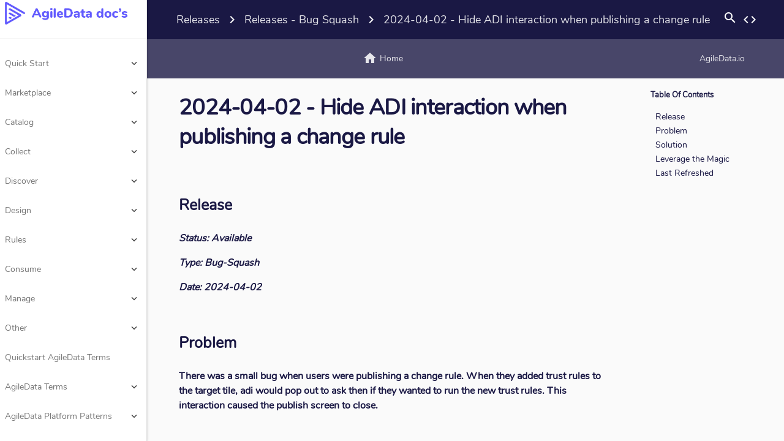

--- FILE ---
content_type: text/html
request_url: https://docs.agiledata.io/releases/bug-squash/2024-04-02-hide-adi-interaction-when-publishing-a-change-rule-.html
body_size: 29277
content:
<!DOCTYPE html>

<html>
  <head>
    <meta charset="utf-8" />
    <meta name="viewport" content="width=device-width, initial-scale=1.0">
    <meta charset="utf-8">
    <meta name="viewport" content="width=device-width, initial-scale=1, shrink-to-fit=no">
    <meta http-equiv="x-ua-compatible" content="ie=edge">
    
    <title>2024-04-02 - Hide ADI interaction when publishing a change rule &#8212; agiledata-docs 1.0 documentation</title>

    <link rel="stylesheet" href="../../_static/material-icons.css" type="text/css" />
    <link rel="stylesheet" href="../../_static/pygments.css" type="text/css" />
    <link rel="stylesheet" type="text/css" href="../../_static/graphviz.css" />
    <link rel="stylesheet" href="../../_static/nunito.css" type="text/css" />
    <link rel="stylesheet" href="../../_static/material-design-lite-1.3.0/material.css" type="text/css" />
    <link rel="stylesheet" href="../../_static/sphinx_materialdesign_theme.css" type="text/css" />
    <script id="documentation_options" data-url_root="../../" src="../../_static/documentation_options.js"></script>
    <script src="../../_static/jquery.js"></script>
    <script src="../../_static/underscore.js"></script>
    <script src="../../_static/doctools.js"></script>
    <script src="../../_static/language_data.js"></script>
    <script src="../../_static/sphinx_materialdesign_theme.js"></script>
    <link rel="index" title="Index" href="../../genindex.html" />
    <link rel="search" title="Search" href="../../search.html" />
    <link rel="next" title="2024-02-28 - Trust Rules Adi Validation - Rules Preview" href="2024-02-28-trust-rules-adi-validation---rules-preview.html" />
    <link rel="prev" title="2024-05-13 - filedrop rule preview" href="2024-05-13-filedrop-rule-preview.html" /> 
  </head>
<body>
    <div class="mdl-layout mdl-js-layout mdl-layout--fixed-header mdl-layout--fixed-drawer"><header class="mdl-layout__header mdl-layout__header--waterfall mdl-layout__header--scroll">
    <div class="mdl-layout__header-row">
        
        <nav class="mdl-navigation breadcrumb">
            <a class="mdl-navigation__link" href="../index.html">Releases</a><i class="material-icons">navigate_next</i>
            <a class="mdl-navigation__link" href="index.html">Releases - Bug Squash</a><i class="material-icons">navigate_next</i>
            <a class="mdl-navigation__link is-active">2024-04-02 - Hide ADI interaction when publishing a change rule</a>
        </nav>
        <div class="mdl-layout-spacer"></div>
        <nav class="mdl-navigation">
        
<form class="form-inline pull-sm-right" action="../../search.html" method="get">
      <div class="mdl-textfield mdl-js-textfield mdl-textfield--expandable mdl-textfield--floating-label mdl-textfield--align-right">
        <label id="quick-search-icon" class="mdl-button mdl-js-button mdl-button--icon"  for="waterfall-exp">
            <i class="material-icons">search</i>
        </label>
        <div class="mdl-textfield__expandable-holder">
          <input class="mdl-textfield__input" type="text" name="q"  id="waterfall-exp" placeholder="Search" />
          <input type="hidden" name="check_keywords" value="yes" />
          <input type="hidden" name="area" value="default" />
        </div>
      </div>
      <div class="mdl-tooltip" data-mdl-for="quick-search-icon">
      Quick search
      </div>
</form>
        
<a id="button-show-source"
    class="mdl-button mdl-js-button mdl-button--icon"
    href="../../_sources/releases/bug-squash/2024-04-02-hide-adi-interaction-when-publishing-a-change-rule-.rst.txt" rel="nofollow">
<i class="material-icons">code</i>
</a>
<div class="mdl-tooltip" data-mdl-for="button-show-source">
Show Source
</div>
        </nav>
    </div>
    <div class="mdl-layout__header-row header-links">
      <div class="mdl-layout-spacer"></div>
      <nav class="mdl-navigation">
          <a  class="mdl-navigation__link" href="../../index.html">
                  <i class="material-icons navigation-link-icon">home</i>
                  Home
              </a>
          
              <a  class="mdl-navigation__link" href="https://AgileData.io/">
                  <i class="material-icons navigation-link-icon">text_rotation_none</i>
                  AgileData.io
              </a>
      </nav>
    </div>
</header><header class="mdl-layout__drawer">
    
          <!-- Title -->
      <span class="mdl-layout-title">
          <a class="title" href="../../index.html">
              <img class="logo" src="../../_static/agiledata-logo-full-docs.jpg" alt="agiledata-docs"/>
          </a>
      </span>
    
    
      <div class="globaltoc">
        <span class="mdl-layout-title toc">Table Of Contents</span>
        
        
            
            <nav class="mdl-navigation">
                <p class="caption"><span class="caption-text">A quick overview of how to get started with AgileData</span></p>
<ul>
<li class="toctree-l1"><a class="reference internal" href="../../quickstart/index.html">Quick Start</a><ul>
<li class="toctree-l2"><a class="reference internal" href="../../quickstart/agiledata-app-network-partner-orientation.html">AgileData App Network Partner Orientation</a></li>
<li class="toctree-l2"><a class="reference internal" href="../../quickstart/agiledata-app-screens.html">List of AgileData App Screens</a></li>
<li class="toctree-l2"><a class="reference internal" href="../../quickstart/setting-up-agiledata-tenancy.html">Setting up an AgileData Tenancy</a></li>
<li class="toctree-l2"><a class="reference internal" href="../../quickstart/create-google-account.html">Create a Google Account</a></li>
<li class="toctree-l2"><a class="reference internal" href="../../quickstart/accessing-agiledata-app.html">Accessing the AgileData App</a></li>
<li class="toctree-l2"><a class="reference internal" href="../../quickstart/transfering-agiledata-tenancy-billing.html">Transferring the AgileData Tenancy Billing</a></li>
</ul>
</li>
</ul>
<p class="caption"><span class="caption-text">Product Guides</span></p>
<ul>
<li class="toctree-l1"><a class="reference internal" href="../../marketplace/index.html">Marketplace</a><ul>
<li class="toctree-l2"><a class="reference internal" href="../../marketplace/marketplace-access-information-products.html">Access Information Products</a></li>
</ul>
</li>
<li class="toctree-l1"><a class="reference internal" href="../../catalog/index.html">Catalog</a><ul>
<li class="toctree-l2"><a class="reference internal" href="../../catalog/catalog-search.html">Catalog Search</a></li>
<li class="toctree-l2"><a class="reference internal" href="../../catalog/catalog-tile-detail-context.html">Catalog - Tile Detail - Context</a></li>
<li class="toctree-l2"><a class="reference internal" href="../../catalog/catalog-tile-detail-data-preview.html">Catalog - Tile Detail - Data Preview</a></li>
<li class="toctree-l2"><a class="reference internal" href="../../catalog/catalog-tile-detail-data-search.html">Catalog - Tile Detail - Data Search</a></li>
<li class="toctree-l2"><a class="reference internal" href="../../catalog/catalog-tile-detail-reviews.html">Catalog - Tile Detail - Reviews</a></li>
<li class="toctree-l2"><a class="reference internal" href="../../catalog/catalog-tile-detail-topic-tags.html">Catalog - Tile Detail - Topic Tags</a></li>
<li class="toctree-l2"><a class="reference internal" href="../../catalog/catalog-tile-detail-trust-rule-rollup.html">Catalog - Tile Detail - Trust Rule Rollup</a></li>
<li class="toctree-l2"><a class="reference internal" href="../../catalog/catalog-tile-detail-trust-rules.html">Catalog - Tile Detail - Trust Rules</a></li>
<li class="toctree-l2"><a class="reference internal" href="../../catalog/catalog-tile-details.html">Catalog - Tile Details</a></li>
<li class="toctree-l2"><a class="reference internal" href="../../catalog/deleting-catalog-tiles.html">Deleting Catalog Tiles</a></li>
<li class="toctree-l2"><a class="reference internal" href="../../catalog/restoring-deleted-items.html">Restoring Deleted Items</a></li>
</ul>
</li>
<li class="toctree-l1"><a class="reference internal" href="../../collect/index.html">Collect</a><ul>
<li class="toctree-l2"><a class="reference internal" href="../../collect/uploadfiles/index.html">Manually dropping files into AgileData</a><ul>
<li class="toctree-l3"><a class="reference internal" href="../../collect/uploadfiles/manual-upload-files.html">Manual Upload Files via AgileData App</a></li>
<li class="toctree-l3"><a class="reference internal" href="../../collect/uploadfiles/manual-upload-google-cloud-console.html">Manual Upload Files via Google Cloud Console</a></li>
</ul>
</li>
<li class="toctree-l2"><a class="reference internal" href="../../collect/push/index.html">Pushing data to AgileData</a><ul>
<li class="toctree-l3"><a class="reference internal" href="../../collect/push/auto-upload-files.html">Automatically Push Files</a></li>
</ul>
</li>
<li class="toctree-l2"><a class="reference internal" href="../../collect/pull/index.html">Pull data into AgileData</a><ul>
<li class="toctree-l3"><a class="reference internal" href="../../collect/pull/aws-s3.html">Pulling your files from an AWS S3 bucket</a></li>
</ul>
</li>
<li class="toctree-l2"><a class="reference internal" href="../../collect/saascollectors/index.html">Connecting to SaaS Source Systems</a><ul>
<li class="toctree-l3"><a class="reference internal" href="../../collect/saascollectors/shopify.html">Shopify</a></li>
</ul>
</li>
<li class="toctree-l2"><a class="reference internal" href="../../collect/share/index.html">Linking to Shared data</a><ul class="simple">
</ul>
</li>
</ul>
</li>
<li class="toctree-l1"><a class="reference internal" href="../../discover/index.html">Discover</a><ul>
<li class="toctree-l2"><a class="reference internal" href="../../discover/discover.html">Discover</a></li>
</ul>
</li>
<li class="toctree-l1"><a class="reference internal" href="../../design/index.html">Design</a><ul>
<li class="toctree-l2"><a class="reference internal" href="../../design/event-concept-matrix.html">Event and Concept Matrix</a></li>
</ul>
</li>
<li class="toctree-l1"><a class="reference internal" href="../../rules/index.html">Rules</a><ul>
<li class="toctree-l2"><a class="reference internal" href="../../rules/renaming-consume-fields.html">Renaming Consume Fields</a></li>
<li class="toctree-l2"><a class="reference internal" href="../../rules/rule-snippets/index.html">Rule Snippets</a><ul>
<li class="toctree-l3"><a class="reference internal" href="../../rules/rule-snippets/ask-adi-common-questions.html">Ask ADI Common Questions</a></li>
<li class="toctree-l3"><a class="reference internal" href="../../rules/rule-snippets/default-value.html">Default a value</a></li>
<li class="toctree-l3"><a class="reference internal" href="../../rules/rule-snippets/filter.html">Filter Records</a></li>
<li class="toctree-l3"><a class="reference internal" href="../../rules/rule-snippets/format-dates.html">Format Dates</a></li>
<li class="toctree-l3"><a class="reference internal" href="../../rules/rule-snippets/format-numbers.html">Format Numbers</a></li>
<li class="toctree-l3"><a class="reference internal" href="../../rules/rule-snippets/given-then-else.html">Given &gt; Then &gt; Else</a></li>
<li class="toctree-l3"><a class="reference internal" href="../../rules/rule-snippets/pad-field-value.html">Pad Field Value</a></li>
<li class="toctree-l3"><a class="reference internal" href="../../rules/rule-snippets/remove-whitespace.html">Remove Whitespace</a></li>
<li class="toctree-l3"><a class="reference internal" href="../../rules/rule-snippets/shorten-field-value.html">Shorten Field Value</a></li>
<li class="toctree-l3"><a class="reference internal" href="../../rules/rule-snippets/split-text.html">Split Text</a></li>
<li class="toctree-l3"><a class="reference internal" href="../../rules/rule-snippets/text-change-case.html">Change Text Case</a></li>
<li class="toctree-l3"><a class="reference internal" href="../../rules/rule-snippets/wrap-output-quotes.html">Wrap Output in Quotes</a></li>
</ul>
</li>
</ul>
</li>
<li class="toctree-l1"><a class="reference internal" href="../../consume/index.html">Consume</a><ul>
<li class="toctree-l2"><a class="reference internal" href="../../consume/explore/index.html">Explore Data within AgileData</a><ul>
<li class="toctree-l3"><a class="reference internal" href="../../consume/explore/explore-data.html">Explore Data</a></li>
</ul>
</li>
<li class="toctree-l2"><a class="reference internal" href="../../consume/lastmile-viz/index.html">Connecting Visualisation Tools</a><ul>
<li class="toctree-l3"><a class="reference internal" href="../../consume/lastmile-viz/amazon-quicksight.html">Amazon QuickSight</a></li>
<li class="toctree-l3"><a class="reference internal" href="../../consume/lastmile-viz/looker-studio.html">Looker Studio</a></li>
<li class="toctree-l3"><a class="reference internal" href="../../consume/lastmile-viz/microsoft-powerbi.html">Microsoft Power BI</a></li>
<li class="toctree-l3"><a class="reference internal" href="../../consume/lastmile-viz/thoughtspot.html">ThoughtSpot</a></li>
<li class="toctree-l3"><a class="reference internal" href="../../consume/lastmile-viz/veezoo.html">Veezoo</a></li>
</ul>
</li>
<li class="toctree-l2"><a class="reference internal" href="../../consume/lastmile-ops/index.html">Connecting Operational Tools</a><ul class="simple">
</ul>
</li>
</ul>
</li>
<li class="toctree-l1"><a class="reference internal" href="../../manage/index.html">Manage</a><ul>
<li class="toctree-l2"><a class="reference internal" href="../../manage/add-member.html">Add Member</a></li>
<li class="toctree-l2"><a class="reference internal" href="../../manage/notification-alerts.html">Notification Alerts</a></li>
<li class="toctree-l2"><a class="reference internal" href="../../manage/notification-tile-trust-rules-exceptions.html">Notification - Trust Rules Exceptions</a></li>
<li class="toctree-l2"><a class="reference internal" href="../../manage/tile-load-history.html">Tile - Load History</a></li>
<li class="toctree-l2"><a class="reference internal" href="../../manage/tile-track-and-trace.html">Tile - Track and Trace</a></li>
</ul>
</li>
<li class="toctree-l1"><a class="reference internal" href="../../other/index.html">Other</a><ul>
<li class="toctree-l2"><a class="reference internal" href="../../other/menu-anywhere.html">Menu Anywhere</a></li>
</ul>
</li>
</ul>
<p class="caption"><span class="caption-text">Common Patterns and Terms</span></p>
<ul>
<li class="toctree-l1"><a class="reference internal" href="../../patterns/agiledata-term-quickstart.html">Quickstart AgileData Terms</a></li>
<li class="toctree-l1"><a class="reference internal" href="../../patterns/terms-agiledata/index.html">AgileData Terms</a><ul>
<li class="toctree-l2"><a class="reference internal" href="../../patterns/terms-agiledata/business-concepts.html">Business Concepts</a></li>
<li class="toctree-l2"><a class="reference internal" href="../../patterns/terms-agiledata/business-details.html">Business <span class="detail">Details</span></a></li>
<li class="toctree-l2"><a class="reference internal" href="../../patterns/terms-agiledata/business-events.html">Business <span class="event">Events</span></a></li>
<li class="toctree-l2"><a class="reference internal" href="../../patterns/terms-agiledata/change-rules.html">Change Rules</a></li>
<li class="toctree-l2"><a class="reference internal" href="../../patterns/terms-agiledata/change-rules-define-concepts-term.html">Change Rules - Defining Concepts</a></li>
<li class="toctree-l2"><a class="reference internal" href="../../patterns/terms-agiledata/consume-rules.html">Consume Rules</a></li>
<li class="toctree-l2"><a class="reference internal" href="../../patterns/terms-agiledata/data-quirk.html">Data Quirk</a></li>
<li class="toctree-l2"><a class="reference internal" href="../../patterns/terms-agiledata/data-service-levels.html">Data Service Levels</a></li>
<li class="toctree-l2"><a class="reference internal" href="../../patterns/terms-agiledata/natural-language-rules.html">Natural Language Rules</a></li>
<li class="toctree-l2"><a class="reference internal" href="../../patterns/terms-agiledata/reference-data.html">Reference Data</a></li>
<li class="toctree-l2"><a class="reference internal" href="../../patterns/terms-agiledata/systems-of-record.html">Systems Of Record</a></li>
<li class="toctree-l2"><a class="reference internal" href="../../patterns/terms-agiledata/validation-rules.html">Validation Rules</a></li>
</ul>
</li>
<li class="toctree-l1"><a class="reference internal" href="../../patterns/platform-patterns/index.html">AgileData Platform Patterns</a><ul>
<li class="toctree-l2"><a class="reference internal" href="../../patterns/platform-patterns/google-bigquery.html">Google BigQuery</a></li>
<li class="toctree-l2"><a class="reference internal" href="../../patterns/platform-patterns/historical-data.html">History Data</a></li>
</ul>
</li>
<li class="toctree-l1"><a class="reference internal" href="../../patterns/terms-industry/index.html">Industry Terms</a><ul>
<li class="toctree-l2"><a class="reference internal" href="../../patterns/terms-industry/common-data-warehouse-terms.html">Common Data Warehouse Terms</a></li>
</ul>
</li>
</ul>
<p class="caption"><span class="caption-text">Whats new in the AgileData product</span></p>
<ul class="current">
<li class="toctree-l1 current"><a class="reference internal" href="../index.html">Releases</a><ul class="current">
<li class="toctree-l2"><a class="reference internal" href="../2019-01-01-time-machine.html">Release Time Machine</a></li>
<li class="toctree-l2"><a class="reference internal" href="../app-features/index.html">Releases - App Features</a><ul>
<li class="toctree-l3"><a class="reference internal" href="../app-features/2026-01-27-intelligent-catalog-search.html">2025-12-27 - Intelligent Catalog Search</a></li>
<li class="toctree-l3"><a class="reference internal" href="../app-features/2026-01-21-smarter-error-navigation.html">2026-01-21 - Smarter Error Navigation</a></li>
<li class="toctree-l3"><a class="reference internal" href="../app-features/2026-01-19-json-array-processing.html">2026-01-19 - Enhanced JSON Array Processing</a></li>
<li class="toctree-l3"><a class="reference internal" href="../app-features/2026-01-18-manual-schedule-triggering.html">2026-01-18 - Manual Schedule Triggering</a></li>
<li class="toctree-l3"><a class="reference internal" href="../app-features/2026-01-11-thoughtful-field-selection.html">2026-01-11 - Thoughtful Field Selection</a></li>
<li class="toctree-l3"><a class="reference internal" href="../app-features/2025-11-28-improved-union-capabilities.html">2025-11-28 - Improved Union Capabilities</a></li>
<li class="toctree-l3"><a class="reference internal" href="../app-features/2025-11-23-performance-improvements-parallel-loading.html">2025-11-23 - Performance Improvements: Parallel Loading and Skeleton Screens</a></li>
<li class="toctree-l3"><a class="reference internal" href="../app-features/2025-11-22-secret-manager-interface.html">2025-11-22 - Secret Manager Interface</a></li>
<li class="toctree-l3"><a class="reference internal" href="../app-features/2025-11-20-editable-column-descriptions.html">2025-11-20 - Editable Column Descriptions</a></li>
<li class="toctree-l3"><a class="reference internal" href="../app-features/2025-11-01-data-lineage-hover-enhancement.html">2025-11-01 - Data Lineage: Interactive Hover Enhancement</a></li>
<li class="toctree-l3"><a class="reference internal" href="../app-features/2025-10-23-ask-adi-context-aware-help.html">2025-10-23 - Ask Adi: Context-Aware Help</a></li>
<li class="toctree-l3"><a class="reference internal" href="../app-features/2025-10-19-ai-assistant-connection-management.html">2025-10-19 - AI Assistant Connection Management</a></li>
<li class="toctree-l3"><a class="reference internal" href="../app-features/2025-08-23-update-ask-adis-knowledge-base-and-responsiveness.html">2025-08-23 - Update Ask ADIs knowledge base and responsiveness</a></li>
<li class="toctree-l3"><a class="reference internal" href="../app-features/2025-08-23-export-tile-to-blob-storage.html">2025-08-23 - Export tile to blob storage</a></li>
<li class="toctree-l3"><a class="reference internal" href="../app-features/2025-08-23-detailed-app-usage-tracking.html">2025-08-23 - Detailed App Usage Tracking</a></li>
<li class="toctree-l3"><a class="reference internal" href="../app-features/2025-04-18-ask-adi-conversation-logging.html">2025-04-18 - Ask ADI conversation logging</a></li>
<li class="toctree-l3"><a class="reference internal" href="../app-features/2025-04-18-aggregation-in-change-rules.html">2025-04-18 - Aggregation in change rules</a></li>
<li class="toctree-l3"><a class="reference internal" href="../app-features/2025-03-20-shared-tiles---metadata.html">2025-03-20 - Shared Tiles - Metadata</a></li>
<li class="toctree-l3"><a class="reference internal" href="../app-features/2025-03-20-gemini-upgrades.html">2025-03-20 - Gemini Upgrades</a></li>
<li class="toctree-l3"><a class="reference internal" href="../app-features/2025-03-20-file-upload---feedback-for-users.html">2025-03-20 - File Upload - Feedback for Users</a></li>
<li class="toctree-l3"><a class="reference internal" href="../app-features/2025-02-17-related-tiles.html">2025-02-17 - Related Tiles</a></li>
<li class="toctree-l3"><a class="reference internal" href="../app-features/2024-11-22-join-wizard---take-1.html">2024-11-22 - Join Wizard - Take 1</a></li>
<li class="toctree-l3"><a class="reference internal" href="../app-features/2024-11-22-join-validation.html">2024-11-22 - Join Validation</a></li>
<li class="toctree-l3"><a class="reference internal" href="../app-features/2024-11-22-event-key-validation.html">2024-11-22 - Event Key Validation</a></li>
<li class="toctree-l3"><a class="reference internal" href="../app-features/2024-11-22-data-contracts---landing-schema-contract-updates.html">2024-11-22 - Data Contracts - landing schema contract updates</a></li>
<li class="toctree-l3"><a class="reference internal" href="../app-features/2024-11-22-concept-map.html">2024-11-22 - Concept Map</a></li>
<li class="toctree-l3"><a class="reference internal" href="../app-features/2024-11-22-activity-schema-change-rules.html">2024-11-22 - Activity Schema Change Rules</a></li>
<li class="toctree-l3"><a class="reference internal" href="../app-features/2024-10-23-rebuild-consume-tiles.html">2024-10-23 - Rebuild Consume Tiles</a></li>
<li class="toctree-l3"><a class="reference internal" href="../app-features/2024-10-23-prototype-flow-for-non-yyyy-mm-dd-dates.html">2024-10-23 - Prototype flow for non yyyy-mm-dd dates</a></li>
<li class="toctree-l3"><a class="reference internal" href="../app-features/2024-10-23-data-contracts---take-1---notify.html">2024-10-23 - Data Contracts - take 1 - notify</a></li>
<li class="toctree-l3"><a class="reference internal" href="../app-features/2024-09-30-pending-state-consume-(only)-users.html">2024-09-30 - Pending State Consume (only) Users</a></li>
<li class="toctree-l3"><a class="reference internal" href="../app-features/2024-09-30-extract-json-from-string.html">2024-09-30 - Extract json from string</a></li>
<li class="toctree-l3"><a class="reference internal" href="../app-features/2024-09-30-data-diff-(aka-data-match).html">2024-09-30 - Data Diff (aka Data Match)</a></li>
<li class="toctree-l3"><a class="reference internal" href="../app-features/2024-08-15-queued-file-management.html">2024-08-15 - Queued File Management</a></li>
<li class="toctree-l3"><a class="reference internal" href="../app-features/2024-08-15-notifications-filter.html">2024-08-15 - Notifications Filter</a></li>
<li class="toctree-l3"><a class="reference internal" href="../app-features/2024-08-15-discovery---take-1.html">2024-08-15 - Discovery - Take 1</a></li>
<li class="toctree-l3"><a class="reference internal" href="../app-features/2024-08-15-design-map.html">2024-08-15 - Design Map</a></li>
<li class="toctree-l3"><a class="reference internal" href="../app-features/2024-07-13-track-n-trace---take-2.html">2024-07-13 - Track n Trace - Take 2</a></li>
<li class="toctree-l3"><a class="reference internal" href="../app-features/2024-07-13-support-for-gzip-files.html">2024-07-13 - Support for GZIP files</a></li>
<li class="toctree-l3"><a class="reference internal" href="../app-features/2024-07-13-search-context-for-information-apps.html">2024-07-13 - Search context for Information Apps</a></li>
<li class="toctree-l3"><a class="reference internal" href="../app-features/2024-07-13-risk-tags-(pii).html">2024-07-13 - Risk Tags (PII)</a></li>
<li class="toctree-l3"><a class="reference internal" href="../app-features/2024-07-13-ga4-pseudonymous_users_-.html">2024-07-13 - GA4 pseudonymous_users_</a></li>
<li class="toctree-l3"><a class="reference internal" href="../app-features/2024-07-13-custom-sync-and-sla-miss-icons.html">2024-07-13 - Custom Sync and SLA miss icons</a></li>
<li class="toctree-l3"><a class="reference internal" href="../app-features/2024-07-13-context,-tags-and-aliasing-for-tile-fields.html">2024-07-13 - Context, Tags and Aliasing for Tile Fields</a></li>
<li class="toctree-l3"><a class="reference internal" href="../app-features/2024-07-13-bq-search-(tile-search).html">2024-07-13 - BQ Search (Tile Search)</a></li>
<li class="toctree-l3"><a class="reference internal" href="../app-features/2024-07-13-adi-assist-for-error-notifications.html">2024-07-13 - ADI Assist for Error Notifications</a></li>
<li class="toctree-l3"><a class="reference internal" href="../app-features/2024-05-20-trust-rules-for-information-apps.html">2024-05-20 - Trust Rules for Information Apps</a></li>
<li class="toctree-l3"><a class="reference internal" href="../app-features/2024-05-20-hide-archived-tiles-in-catalog.html">2024-05-20 - Hide Archived Tiles in Catalog</a></li>
<li class="toctree-l3"><a class="reference internal" href="../app-features/2024-05-13-tile-data-contract-iteration.html">2024-05-13 - Tile Data Contract Iteration</a></li>
<li class="toctree-l3"><a class="reference internal" href="../app-features/2024-05-13-personalise-landing-page-based-on-user-role.html">2024-05-13 - Personalise landing page based on user role</a></li>
<li class="toctree-l3"><a class="reference internal" href="../app-features/2024-05-13-filedrop-wildcard-matching-iteration.html">2024-05-13 - Filedrop wildcard matching iteration</a></li>
<li class="toctree-l3"><a class="reference internal" href="../app-features/2024-05-13-create-trust-rules-on-consume-tiles.html">2024-05-13 - Create Trust Rules on Consume Tiles</a></li>
<li class="toctree-l3"><a class="reference internal" href="../app-features/2024-04-02-trust-results.html">2024-04-02 - Trust Results</a></li>
<li class="toctree-l3"><a class="reference internal" href="../app-features/2024-04-02-tenancy-wide-trust-rule-results.html">2024-04-02 - Tenancy wide Trust Rule Results</a></li>
<li class="toctree-l3"><a class="reference internal" href="../app-features/2024-04-02-tag-event-tiles-with-topic-canvas-name.html">2024-04-02 - Tag event tiles with topic canvas name</a></li>
<li class="toctree-l3"><a class="reference internal" href="../app-features/2024-04-02-rollback-loads.html">2024-04-02 - Rollback Loads</a></li>
<li class="toctree-l3"><a class="reference internal" href="../app-features/2024-04-02-realtime-validation-for-custom-user-inputs.html">2024-04-02 - Realtime validation for custom user inputs</a></li>
<li class="toctree-l3"><a class="reference internal" href="../app-features/2024-04-02-lock-trust-rules-on-tiles-with-automatedai-trust-rules.html">2024-04-02 - Lock Trust Rules on Tiles with AutomatedAI Trust Rules</a></li>
<li class="toctree-l3"><a class="reference internal" href="../app-features/2024-04-02-custom-trust-rules.html">2024-04-02 - Custom Trust Rules</a></li>
<li class="toctree-l3"><a class="reference internal" href="../app-features/2024-04-02-autogenerated-trust-rules.html">2024-04-02 - Autogenerated Trust Rules</a></li>
<li class="toctree-l3"><a class="reference internal" href="../app-features/2024-04-02-allow-renaming-of-physical-event-tiles-until-they-become-active.html">2024-04-02 - Allow renaming of physical event tiles until they become active</a></li>
<li class="toctree-l3"><a class="reference internal" href="../app-features/2024-02-28-union-into-table.html">2024-02-28 - UNION into table</a></li>
<li class="toctree-l3"><a class="reference internal" href="../app-features/2024-02-28-union-consumes-tiles-can-handle-the-reversed-naming-pattern.html">2024-02-28 - UNION Consumes Tiles can handle the reversed naming pattern</a></li>
<li class="toctree-l3"><a class="reference internal" href="../app-features/2024-02-28-tile-state-included-in-search-widget.html">2024-02-28 - Tile state included in search widget</a></li>
<li class="toctree-l3"><a class="reference internal" href="../app-features/2024-02-28-self-tile-joins.html">2024-02-28 - Self Tile Joins</a></li>
<li class="toctree-l3"><a class="reference internal" href="../app-features/2024-02-28-importing-shared-tiles-iteration.html">2024-02-28 - Importing Shared Tiles iteration</a></li>
<li class="toctree-l3"><a class="reference internal" href="../app-features/2024-02-28-exclude-archived-tiles-from-change-rule-step-screen.html">2024-02-28 - Exclude Archived Tiles from Change Rule Step screen</a></li>
<li class="toctree-l3"><a class="reference internal" href="../app-features/2024-02-28-data-map-line-alignment.html">2024-02-28 - Data Map Line Alignment</a></li>
<li class="toctree-l3"><a class="reference internal" href="../app-features/2024-02-28-consume-tiles-effective-date.html">2024-02-28 - Consume Tiles Effective Date</a></li>
<li class="toctree-l3"><a class="reference internal" href="../app-features/2024-02-28-calculated-output-fields-missing-alias.html">2024-02-28 - Calculated Output Fields Missing Alias</a></li>
<li class="toctree-l3"><a class="reference internal" href="../app-features/2024-02-28-augment-event-change-rules-natural-language-to-show-driving-concept.html">2024-02-28 - Augment Event Change Rules natural language to show driving concept</a></li>
<li class="toctree-l3"><a class="reference internal" href="../app-features/2024-02-28-assign-adi-as-the-magician-for-consume-tiles.html">2024-02-28 - Assign ADI as the Magician for Consume Tiles</a></li>
<li class="toctree-l3"><a class="reference internal" href="../app-features/2024-01-16-link-to-information-apps-from-data-dictionary.html">2024-01-16 - Link to Information Apps from Data Dictionary</a></li>
<li class="toctree-l3"><a class="reference internal" href="../app-features/2023-12-15-track-n-trace.html">2023-12-15 - Track n Trace</a></li>
<li class="toctree-l3"><a class="reference internal" href="../app-features/2023-12-06-change-rules-screen-feedback-iteration.html">2023-12-06 - Change Rules Screen Feedback Iteration</a></li>
<li class="toctree-l3"><a class="reference internal" href="../app-features/2023-11-10-rules---rule-version-date.html">2023-11-10 - Rules - Rule Version Date</a></li>
<li class="toctree-l3"><a class="reference internal" href="../app-features/2023-11-10-notifications---error-and-success-history-graph.html">2023-11-10 - Notifications - Error and Success History Graph</a></li>
<li class="toctree-l3"><a class="reference internal" href="../app-features/2023-11-10-notifications---alert-bell---clear-notifications.html">2023-11-10 - Notifications - Alert Bell - Clear Notifications</a></li>
<li class="toctree-l3"><a class="reference internal" href="../app-features/2023-11-10-data-map---added-information-apps-to-data-map.html">2023-11-10 - Data Map - Added Information Apps to data map</a></li>
<li class="toctree-l3"><a class="reference internal" href="../app-features/2023-11-10-collect---google-sheets-as-shared-tiles.html">2023-11-10 - Collect - Google Sheets as shared tiles</a></li>
<li class="toctree-l3"><a class="reference internal" href="../app-features/2023-11-10-ask-adi---vertex-ai-iteration.html">2023-11-10 - Ask ADI - Vertex AI Iteration</a></li>
<li class="toctree-l3"><a class="reference internal" href="../app-features/2023-09-18-rules---run-trust-rules-on-edit.html">2023-09-18 - Rules - Run Trust Rules on Edit</a></li>
<li class="toctree-l3"><a class="reference internal" href="../app-features/2023-09-18-manage---undelete-(restore)-objects.html">2023-09-18 - Manage - Undelete (restore) Objects</a></li>
<li class="toctree-l3"><a class="reference internal" href="../app-features/2023-09-18-manage---dictionary-search.html">2023-09-18 - Manage - Dictionary Search</a></li>
<li class="toctree-l3"><a class="reference internal" href="../app-features/2023-09-18-consume---archive-tiles.html">2023-09-18 - Consume - Archive Tiles</a></li>
<li class="toctree-l3"><a class="reference internal" href="../app-features/2023-09-18-collect---update-landing-tile-schema.html">2023-09-18 - Collect - Update Landing Tile Schema</a></li>
<li class="toctree-l3"><a class="reference internal" href="../app-features/2023-09-18-collect---sharing-tiles-and-synching-shared-tiles.html">2023-09-18 - Collect - Sharing Tiles and Synching Shared Tiles</a></li>
<li class="toctree-l3"><a class="reference internal" href="../app-features/2023-09-18-catalog---reuse-tile-profile-payload-for-field-profile.html">2023-09-18 - Catalog - Reuse tile profile payload for field profile</a></li>
<li class="toctree-l3"><a class="reference internal" href="../app-features/2023-09-18-ask-adi---upgrade-to-the-latest-chatgpt-model.html">2023-09-18 - Ask ADI - Upgrade to the latest ChatGPT model</a></li>
<li class="toctree-l3"><a class="reference internal" href="../app-features/2023-08-10-notifications---graph-data-for-notifications.html">2023-08-10 - Notifications - Graph data for notifications</a></li>
<li class="toctree-l3"><a class="reference internal" href="../app-features/2023-08-10-notifications----notifications-widget.html">2023-08-10 - Notifications  - Notifications Widget</a></li>
<li class="toctree-l3"><a class="reference internal" href="../app-features/2023-07-18-white-labelling.html">2023-07-18 - White Labelling</a></li>
<li class="toctree-l3"><a class="reference internal" href="../app-features/2023-07-18-rules---support-for-full-outer-joins.html">2023-07-18 - Rules - Support for Full Outer Joins</a></li>
<li class="toctree-l3"><a class="reference internal" href="../app-features/2023-07-18-rules---order-of-tiles-in-the-data-map.html">2023-07-18 - Rules - Order of Tiles in the Data Map</a></li>
<li class="toctree-l3"><a class="reference internal" href="../app-features/2023-07-18-rules---magical-tile-rebuild.html">2023-07-18 - Rules - Magical Tile Rebuild</a></li>
<li class="toctree-l3"><a class="reference internal" href="../app-features/2023-07-18-catalog---view-trust-rules-from-the-tile-detail-screen.html">2023-07-18 - Catalog - View trust rules from the tile detail screen</a></li>
<li class="toctree-l3"><a class="reference internal" href="../app-features/2023-07-18-catalog---profile-shared-tiles-to-determine-business-effective-date.html">2023-07-18 - Catalog - Profile shared tiles to determine business effective date</a></li>
<li class="toctree-l3"><a class="reference internal" href="../app-features/2023-05-30-catalog---data-search-and-data-profile-in-tile-detail.html">2023-05-30 - Catalog - Data Search and Data Profile in Tile Detail</a></li>
<li class="toctree-l3"><a class="reference internal" href="../app-features/2023-05-22-manage---reverse-column-names-in-consume-tiles.html">2023-05-22 - Manage - Reverse Column Names in Consume Tiles</a></li>
<li class="toctree-l3"><a class="reference internal" href="../app-features/2023-05-22-manage---display-rule-running-notification.html">2023-05-22 - Manage - Display Rule Running Notification</a></li>
<li class="toctree-l3"><a class="reference internal" href="../app-features/2023-05-22-collect---third-party-data-collector-credentials.html">2023-05-22 - Collect - Third Party Data Collector Credentials</a></li>
<li class="toctree-l3"><a class="reference internal" href="../app-features/2023-05-22-collect---share-external-bigquery-tables.html">2023-05-22 - Collect - Share External BigQuery Tables</a></li>
<li class="toctree-l3"><a class="reference internal" href="../app-features/2023-05-22-catalog---update-catalog-latest-tile-row-automatically.html">2023-05-22 - Catalog - Update Catalog Latest Tile Row Automatically</a></li>
<li class="toctree-l3"><a class="reference internal" href="../app-features/2023-05-22-catalog---tile-top-users.html">2023-05-22 - Catalog - Tile Top Users</a></li>
<li class="toctree-l3"><a class="reference internal" href="../app-features/2023-04-11-rules---unpivot-rule-type-.html">2023-04-11 - Rules - UNPIVOT Rule Type</a></li>
<li class="toctree-l3"><a class="reference internal" href="../app-features/2023-03-27-rules---natural-language-(gherkin)-to-describe-change-rule-steps.html">2023-03-27 - Rules - Natural Language (Gherkin) to Describe Change Rule Steps</a></li>
<li class="toctree-l3"><a class="reference internal" href="../app-features/2023-03-27-rules---autogenerate-draft-filedrop-wildcard-rule.html">2023-03-27 - Rules - Autogenerate draft filedrop wildcard rule</a></li>
<li class="toctree-l3"><a class="reference internal" href="../app-features/2023-03-27-catalog---record-who-created-or-modified-a-rule.html">2023-03-27 - Catalog - Record Who Created or Modified a Rule</a></li>
<li class="toctree-l3"><a class="reference internal" href="../app-features/2023-02-21-rules---rule-export-sort-order.html">2023-02-21 - Rules - Rule Export Sort Order</a></li>
<li class="toctree-l3"><a class="reference internal" href="../app-features/2023-02-21-manage---tenancy-name-in-browser-title.html">2023-02-21 - Manage - Tenancy Name in Browser Title</a></li>
<li class="toctree-l3"><a class="reference internal" href="../app-features/2022-04-14-catalog---tile-detail-data-search.html">2022-04-14 - Catalog - Tile Detail Data Search</a></li>
</ul>
</li>
<li class="toctree-l2"><a class="reference internal" href="../dataops/index.html">Releases - DataOps</a><ul>
<li class="toctree-l3"><a class="reference internal" href="../dataops/2026-01-19-container-based-cloud-run-migration.html">2026-01-19 - Container-Based Cloud Run Migration</a></li>
<li class="toctree-l3"><a class="reference internal" href="../dataops/2026-01-19-artifact-registry-migration.html">2026-01-19 - Artifact Registry Migration</a></li>
<li class="toctree-l3"><a class="reference internal" href="../dataops/2026-01-17-deployment-pipeline-refinement.html">2026-01-17 - Deployment Pipeline Refinement</a></li>
<li class="toctree-l3"><a class="reference internal" href="../dataops/2026-01-10-queued-file-management-enhancement.html">2026-01-10 - Queued File Management Enhancement</a></li>
<li class="toctree-l3"><a class="reference internal" href="../dataops/2026-01-10-enhanced-error-logging.html">2026-01-10 - Enhanced Error Logging</a></li>
<li class="toctree-l3"><a class="reference internal" href="../dataops/2026-01-01-automatic-catalog-embedding-updates.html">2026-01-01 - Automatic Catalog Embedding Updates</a></li>
<li class="toctree-l3"><a class="reference internal" href="../dataops/2025-12-29-spanner-performance-optimization.html">2025-12-29 - Spanner Performance Optimization</a></li>
<li class="toctree-l3"><a class="reference internal" href="../dataops/2025-12-29-bigquery-job-retry-optimization.html">2025-12-29 - BigQuery Job Retry Optimization</a></li>
<li class="toctree-l3"><a class="reference internal" href="../dataops/2025-11-30-shared-content-watermark-check.html">2025-11-30 - Enhanced Watermark Validation for Shared Content</a></li>
<li class="toctree-l3"><a class="reference internal" href="../dataops/2025-11-29-cloud-schedule-integration-enhancement.html">2025-11-29 - Cloud Schedule Integration Enhancement</a></li>
<li class="toctree-l3"><a class="reference internal" href="../dataops/2025-11-23-response-compression.html">2025-11-23 - Response Compression for Large Payloads</a></li>
<li class="toctree-l3"><a class="reference internal" href="../dataops/2025-11-19-automated-column-descriptions.html">2025-11-19 - Automated Column Description Generation</a></li>
<li class="toctree-l3"><a class="reference internal" href="../dataops/2025-11-16-bigquery-archiving-optimization.html">2025-11-16 - BigQuery Archiving Cost Optimization</a></li>
<li class="toctree-l3"><a class="reference internal" href="../dataops/2025-11-14-meltano-state-management.html">2025-11-14 - Meltano State Management Enhancement</a></li>
<li class="toctree-l3"><a class="reference internal" href="../dataops/2025-11-02-model-context-enhancement.html">2025-11-02 - Model Training Context Enhancement</a></li>
<li class="toctree-l3"><a class="reference internal" href="../dataops/2025-10-16-mcp-server-deployment.html">2025-10-16 - MCP Server Infrastructure Deployment</a></li>
<li class="toctree-l3"><a class="reference internal" href="../dataops/2025-09-09-catalog-shared-tiles-updates.html">2025-09-09 - Real-Time Shared Tile Statistics</a></li>
<li class="toctree-l3"><a class="reference internal" href="../dataops/2025-08-23-upgrade-from-sendgrid-to-smtp2go.html">2025-08-23 - Upgrade from sendgrid to smtp2go</a></li>
<li class="toctree-l3"><a class="reference internal" href="../dataops/2025-08-23-storage,-usage,-billing.html">2025-08-23 - Storage, Usage, Billing</a></li>
<li class="toctree-l3"><a class="reference internal" href="../dataops/2025-08-23-loading-youtube-data.html">2025-08-23 - Loading YouTube data</a></li>
<li class="toctree-l3"><a class="reference internal" href="../dataops/2025-04-18-vertex-ai-service-account-permissions.html">2025-04-18 - Vertex AI service account permissions</a></li>
<li class="toctree-l3"><a class="reference internal" href="../dataops/2025-04-18-migrate-all-container-images-to-artefact-registry.html">2025-04-18 - Migrate all container images to Artefact Registry</a></li>
<li class="toctree-l3"><a class="reference internal" href="../dataops/2025-03-20-websockets---file-loading.html">2025-03-20 - Websockets - File Loading</a></li>
<li class="toctree-l3"><a class="reference internal" href="../dataops/2025-02-17-automate-customer-subscriptions.html">2025-02-17 - Automate Customer Subscriptions</a></li>
<li class="toctree-l3"><a class="reference internal" href="../dataops/2025-02-17-activity-schema-enrichment-rules.html">2025-02-17 - Activity Schema Enrichment Rules</a></li>
<li class="toctree-l3"><a class="reference internal" href="../dataops/2024-11-22-websockets---join-validation.html">2024-11-22 - Websockets - Join Validation</a></li>
<li class="toctree-l3"><a class="reference internal" href="../dataops/2024-11-22-history-layer---joins-for-late-arriving-records.html">2024-11-22 - History layer - joins for late arriving records</a></li>
<li class="toctree-l3"><a class="reference internal" href="../dataops/2024-11-22-autogenerated-activity-consumes.html">2024-11-22 - Autogenerated Activity Consumes</a></li>
<li class="toctree-l3"><a class="reference internal" href="../dataops/2024-11-22-ask-adi---update-from-bison-to-gemini.html">2024-11-22 - Ask ADI - Update from Bison to Gemini</a></li>
<li class="toctree-l3"><a class="reference internal" href="../dataops/2024-11-22-activity-manifest.html">2024-11-22 - Activity Manifest</a></li>
<li class="toctree-l3"><a class="reference internal" href="../dataops/2024-10-23-handling-deleted-records-from-source.html">2024-10-23 - Handling deleted records from source</a></li>
<li class="toctree-l3"><a class="reference internal" href="../dataops/2024-10-23-filedrop-queueing-for-large-volumes-of-files---take-2.html">2024-10-23 - Filedrop queueing for large volumes of files - take 2</a></li>
<li class="toctree-l3"><a class="reference internal" href="../dataops/2024-10-23-event-ensembles---late-arriving-details.html">2024-10-23 - Event ensembles - late arriving details</a></li>
<li class="toctree-l3"><a class="reference internal" href="../dataops/2024-09-30-spanner-database-optimisation.html">2024-09-30 - Spanner Database Optimisation</a></li>
<li class="toctree-l3"><a class="reference internal" href="../dataops/2024-09-30-file-header-parser---invalid-delimiters.html">2024-09-30 - File Header Parser - invalid delimiters</a></li>
<li class="toctree-l3"><a class="reference internal" href="../dataops/2024-08-15-processing-enhancements.html">2024-08-15 - Processing Enhancements</a></li>
<li class="toctree-l3"><a class="reference internal" href="../dataops/2024-08-15-housekeeping-of-achived-tiles.html">2024-08-15 - Housekeeping of achived tiles</a></li>
<li class="toctree-l3"><a class="reference internal" href="../dataops/2024-08-15-file-name-tidy.html">2024-08-15 - File Name Tidy</a></li>
<li class="toctree-l3"><a class="reference internal" href="../dataops/2024-08-15-bucket-sync.html">2024-08-15 - Bucket Sync</a></li>
<li class="toctree-l3"><a class="reference internal" href="../dataops/2024-07-13-s3-integration.html">2024-07-13 - s3 integration</a></li>
<li class="toctree-l3"><a class="reference internal" href="../dataops/2024-05-13-sla-misses---take-2.html">2024-05-13 - sla misses - take 2</a></li>
<li class="toctree-l3"><a class="reference internal" href="../dataops/2024-05-13-rebuild-all-downstream-tiles-(admin-feature).html">2024-05-13 - Rebuild all downstream tiles (admin feature)</a></li>
<li class="toctree-l3"><a class="reference internal" href="../dataops/2024-05-13-llm-response-validation-and-feedback.html">2024-05-13 - llm response validation and feedback</a></li>
<li class="toctree-l3"><a class="reference internal" href="../dataops/2024-02-28-partner-metrics.html">2024-02-28 - Partner Metrics</a></li>
<li class="toctree-l3"><a class="reference internal" href="../dataops/2024-02-28-new-template-for-shared-google-sheets.html">2024-02-28 - New template for shared google sheets</a></li>
<li class="toctree-l3"><a class="reference internal" href="../dataops/2024-02-28-landing-to-history-for-intraday-change-data-.html">2024-02-28 - Landing to history for intraday change data</a></li>
<li class="toctree-l3"><a class="reference internal" href="../dataops/2024-02-28-landing-to-history---allow-users-to-override-column-list.html">2024-02-28 - Landing to History - allow users to override column list</a></li>
<li class="toctree-l3"><a class="reference internal" href="../dataops/2024-02-28-initial-source-data-guess-for-rule-screen.html">2024-02-28 - Initial source data guess for rule screen</a></li>
<li class="toctree-l3"><a class="reference internal" href="../dataops/2024-02-28-history-to-event---take-2-(new-template-for-change-data).html">2024-02-28 - History to Event - Take 2 (new template for change data)</a></li>
<li class="toctree-l3"><a class="reference internal" href="../dataops/2024-02-28-history-to-detail---take-2-(new-template-for-change-data).html">2024-02-28 - History to Detail - Take 2 (new template for change data)</a></li>
<li class="toctree-l3"><a class="reference internal" href="../dataops/2024-01-16-spanner-workload---ensemble-config-checking.html">2024-01-16 - Spanner workload - ensemble config checking</a></li>
<li class="toctree-l3"><a class="reference internal" href="../dataops/2024-01-16-data-quality-jobs-optimisation---take-2.html">2024-01-16 - Data Quality Jobs Optimisation - Take 2</a></li>
<li class="toctree-l3"><a class="reference internal" href="../dataops/2023-12-06-nodejs-and-uvicorn-async-workers.html">2023-12-06 - NodeJS and Uvicorn Async Workers</a></li>
<li class="toctree-l3"><a class="reference internal" href="../dataops/2023-11-10-refine-identification-of-change-vs-event-data-sources.html">2023-11-10 - Refine identification of Change vs Event data sources</a></li>
<li class="toctree-l3"><a class="reference internal" href="../dataops/2023-11-10-cache-schedule-endpoint-for-performance.html">2023-11-10 - Cache schedule endpoint for performance</a></li>
<li class="toctree-l3"><a class="reference internal" href="../dataops/2023-10-27-user-policies-and-table-policies.html">2023-10-27 - User Policies and Table Policies</a></li>
<li class="toctree-l3"><a class="reference internal" href="../dataops/2023-10-27-spanner-housekeeping.html">2023-10-27 - Spanner Housekeeping</a></li>
<li class="toctree-l3"><a class="reference internal" href="../dataops/2023-10-27-row-level-security-.html">2023-10-27 - Row Level Security</a></li>
<li class="toctree-l3"><a class="reference internal" href="../dataops/2023-10-27-archiving-view-tiles.html">2023-10-27 - Archiving View Tiles</a></li>
<li class="toctree-l3"><a class="reference internal" href="../dataops/2023-09-18-row-level-security-for-views.html">2023-09-18 - Row Level Security for Views</a></li>
<li class="toctree-l3"><a class="reference internal" href="../dataops/2023-09-18-new-system-trust-rule---future-effective-date.html">2023-09-18 - New system trust rule - future effective date</a></li>
<li class="toctree-l3"><a class="reference internal" href="../dataops/2023-09-18-converting-spanner-payloads-to-bq-format-payloads.html">2023-09-18 - Converting Spanner payloads to BQ format payloads</a></li>
<li class="toctree-l3"><a class="reference internal" href="../dataops/2023-08-10-upgrade-python-for-websockets,-apis-and-cloud-functions.html">2023-08-10 - Upgrade Python for websockets, apis and cloud functions</a></li>
<li class="toctree-l3"><a class="reference internal" href="../dataops/2023-08-10-svelte-to-sveltekit-upgrade.html">2023-08-10 - Svelte to SvelteKit Upgrade</a></li>
<li class="toctree-l3"><a class="reference internal" href="../dataops/2023-08-10-logrocket-for-sveltekit.html">2023-08-10 - LogRocket for SvelteKit</a></li>
<li class="toctree-l3"><a class="reference internal" href="../dataops/2023-07-18-update-file-header-parser.html">2023-07-18 - Update File Header Parser</a></li>
<li class="toctree-l3"><a class="reference internal" href="../dataops/2023-07-18-new-partner-config-table-in-spanner.html">2023-07-18 - New Partner config table in Spanner</a></li>
<li class="toctree-l3"><a class="reference internal" href="../dataops/2023-07-18-coalesce-user-defined-event-keys.html">2023-07-18 - Coalesce user defined event keys</a></li>
<li class="toctree-l3"><a class="reference internal" href="../dataops/2023-05-22-version-dropped-files-automatically.html">2023-05-22 - Version Dropped Files Automatically</a></li>
<li class="toctree-l3"><a class="reference internal" href="../dataops/2023-05-22-rule-templates-for-given-tiles-iteration.html">2023-05-22 - Rule Templates for Given Tiles Iteration</a></li>
<li class="toctree-l3"><a class="reference internal" href="../dataops/2023-05-22-filedrop-header-parser-iteration.html">2023-05-22 - Filedrop Header Parser Iteration</a></li>
<li class="toctree-l3"><a class="reference internal" href="../dataops/2023-05-22-centralised-storage-of-commoin-change-rule-export-files.html">2023-05-22 - Centralised Storage of Commoin Change Rule Export Files</a></li>
<li class="toctree-l3"><a class="reference internal" href="../dataops/2023-05-22-blast-radius.html">2023-05-22 - Blast Radius</a></li>
<li class="toctree-l3"><a class="reference internal" href="../dataops/2023-05-22-autogenerated-history-rules-iteration.html">2023-05-22 - Autogenerated History Rules Iteration</a></li>
<li class="toctree-l3"><a class="reference internal" href="../dataops/2023-05-22-add-agiledata-user-agent-to-bq-and-gcs-calls.html">2023-05-22 - Add AgileData User Agent to BQ and GCS calls</a></li>
<li class="toctree-l3"><a class="reference internal" href="../dataops/2023-04-11-split-tenancy-features-into-a-separate-config-table.html">2023-04-11 - Split Tenancy Features into a Separate Config Table</a></li>
<li class="toctree-l3"><a class="reference internal" href="../dataops/2023-04-11-share-bigquery-public-datasets-in-other-tenancies.html">2023-04-11 - Share bigquery-public datasets in other Tenancies</a></li>
<li class="toctree-l3"><a class="reference internal" href="../dataops/2023-04-11-persist-error-and-load-graphs-on-notification-messages.html">2023-04-11 - Persist Error and Load graphs on notification messages</a></li>
<li class="toctree-l3"><a class="reference internal" href="../dataops/2023-04-11-notifications-endpoint-iteration.html">2023-04-11 - Notifications Endpoint Iteration</a></li>
<li class="toctree-l3"><a class="reference internal" href="../dataops/2023-04-11-multi-file-drop-file-queuing.html">2023-04-11 - Multi File Drop File Queuing</a></li>
<li class="toctree-l3"><a class="reference internal" href="../dataops/2023-04-11-move-notification-logging.html">2023-04-11 - Move Notification Logging</a></li>
<li class="toctree-l3"><a class="reference internal" href="../dataops/2023-04-11-cross-tenancy-autosync-for-shared-consume-tiles.html">2023-04-11 - Cross Tenancy AutoSync for Shared Consume Tiles</a></li>
<li class="toctree-l3"><a class="reference internal" href="../dataops/2023-03-27-view-data-profiles-on-shared-tiles.html">2023-03-27 - View Data Profiles on Shared Tiles</a></li>
<li class="toctree-l3"><a class="reference internal" href="../dataops/2023-03-27-tag-notifications.html">2023-03-27 - Tag Notifications</a></li>
<li class="toctree-l3"><a class="reference internal" href="../dataops/2023-03-27-orchestration-iteration.html">2023-03-27 - Orchestration Iteration</a></li>
<li class="toctree-l3"><a class="reference internal" href="../dataops/2023-03-27-multiple-tile-sources-iteration.html">2023-03-27 - Multiple Tile Sources Iteration</a></li>
<li class="toctree-l3"><a class="reference internal" href="../dataops/2023-03-27-iterate-union-rule-step-template-to-support-shared-tiles.html">2023-03-27 - Iterate UNION Rule Step Template to Support Shared Tiles</a></li>
<li class="toctree-l3"><a class="reference internal" href="../dataops/2023-03-27-impact-assessment-(blast-radius)-for-upstream-config.html">2023-03-27 - Impact Assessment (Blast Radius) for Upstream Config</a></li>
<li class="toctree-l3"><a class="reference internal" href="../dataops/2023-03-27-geolocation-as-a-tenancy-deployment-feature.html">2023-03-27 - Geolocation as a Tenancy Deployment Feature</a></li>
<li class="toctree-l3"><a class="reference internal" href="../dataops/2023-03-27-enable-secure-communication-across-tenancies.html">2023-03-27 - Enable Secure Communication Across Tenancies</a></li>
<li class="toctree-l3"><a class="reference internal" href="../dataops/2023-02-21-move-data-trust-rules-execution-into-core.html">2023-02-21 - Move Data Trust Rules Execution into Core</a></li>
<li class="toctree-l3"><a class="reference internal" href="../dataops/2023-02-21-consumer-last-access-date.html">2023-02-21 - Consumer Last Access Date</a></li>
<li class="toctree-l3"><a class="reference internal" href="../dataops/2022-12-14-json-new-line-auto-converter-for-uploaded-files.html">2022-12-14 - JSON New Line Auto Converter for Uploaded Files</a></li>
</ul>
</li>
<li class="toctree-l2 current"><a class="reference internal" href="index.html">Releases - Bug Squash</a><ul class="current">
<li class="toctree-l3"><a class="reference internal" href="2026-01-21-notification-payload-fix.html">2026-01-21 - Notification Payload Fix</a></li>
<li class="toctree-l3"><a class="reference internal" href="2026-01-13-jsonl-file-detection-fix.html">2026-01-13 - JSONL File Detection Fix</a></li>
<li class="toctree-l3"><a class="reference internal" href="2026-01-11-catalog-embedding-metadata-fix.html">2026-01-11 - Catalog Embedding Metadata Fix</a></li>
<li class="toctree-l3"><a class="reference internal" href="2026-01-10-duplicate-file-detection-improvement.html">2026-01-10 - Duplicate File Detection Improvement</a></li>
<li class="toctree-l3"><a class="reference internal" href="2026-01-08-shared-lookup-watermark-fix.html">2026-01-08 - Shared Lookup Watermark Fix</a></li>
<li class="toctree-l3"><a class="reference internal" href="2025-12-17-empty-file-detection-refinement.html">2025-12-17 - Empty File Detection Refinement</a></li>
<li class="toctree-l3"><a class="reference internal" href="2025-12-01-load-position-fix-for-no-effective-date.html">2025-12-01 - Load Position Fix for Sources Without Effective Date</a></li>
<li class="toctree-l3"><a class="reference internal" href="2025-11-16-user-access-lookup-fix.html">2025-11-16 - User Access and Usage Stats Fix</a></li>
<li class="toctree-l3"><a class="reference internal" href="2025-10-31-multiple-models-concurrent-fix.html">2025-10-31 - Multiple Models Concurrent Execution Fix</a></li>
<li class="toctree-l3"><a class="reference internal" href="2025-10-31-catalog-version-update-fix.html">2025-10-31 - Catalog Version Update Fix for Shared Tiles</a></li>
<li class="toctree-l3"><a class="reference internal" href="2025-10-30-trust-rule-modal-filter-fix.html">2025-10-30 - Trust Rule Modal Filter Fix</a></li>
<li class="toctree-l3"><a class="reference internal" href="2025-10-28-wizard-button-timing-fix.html">2025-10-28 - Wizard Button Timing Fix</a></li>
<li class="toctree-l3"><a class="reference internal" href="2025-09-09-token-usage-tracking-fix.html">2025-09-09 - Token Usage Tracking Fix for Ask Adi</a></li>
<li class="toctree-l3"><a class="reference internal" href="2025-09-09-fastapi-docs-url-fix.html">2025-09-09 - FastAPI Documentation URL Fix</a></li>
<li class="toctree-l3"><a class="reference internal" href="2025-09-03-shared-table-partition-fix.html">2025-09-03 - Shared Table Partition Validation Fix</a></li>
<li class="toctree-l3"><a class="reference internal" href="2025-04-18-incorrect-pattern-when-creating-output-views.html">2025-04-18 - Incorrect pattern when creating output views</a></li>
<li class="toctree-l3"><a class="reference internal" href="2025-04-18-correct-shared-tile-aliases-in-data-map.html">2025-04-18 - Correct shared tile aliases in data map</a></li>
<li class="toctree-l3"><a class="reference internal" href="2025-03-20-shared-tiles---exclude-views.html">2025-03-20 - Shared Tiles - Exclude Views</a></li>
<li class="toctree-l3"><a class="reference internal" href="2025-02-17-tenancy-invite-emails.html">2025-02-17 - Tenancy Invite Emails</a></li>
<li class="toctree-l3"><a class="reference internal" href="2025-01-15-uploading-image-files-for-discovery.html">2025-01-15 - Uploading image files for Discovery</a></li>
<li class="toctree-l3"><a class="reference internal" href="2025-01-15-missing-job-names-in-the-load-history-screen.html">2025-01-15 - Missing Job Names in the Load History Screen</a></li>
<li class="toctree-l3"><a class="reference internal" href="2025-01-15-missing-data-preview-when-publishing-a-rule.html">2025-01-15 - Missing data preview when Publishing a Rule</a></li>
<li class="toctree-l3"><a class="reference internal" href="2025-01-15-file-header-parser---take-5.html">2025-01-15 - File Header Parser - Take 5</a></li>
<li class="toctree-l3"><a class="reference internal" href="2025-01-15-field-filter-rule-type-missing-from-landing-rules.html">2025-01-15 - Field Filter rule type missing from landing rules</a></li>
<li class="toctree-l3"><a class="reference internal" href="2025-01-15-custom-trust-rules-list-not-refreshing.html">2025-01-15 - Custom Trust Rules list not refreshing</a></li>
<li class="toctree-l3"><a class="reference internal" href="2024-11-22-people-api---user-avatars.html">2024-11-22 - People API - User Avatars</a></li>
<li class="toctree-l3"><a class="reference internal" href="2024-11-22-menu-tidy-up.html">2024-11-22 - Menu Tidy Up</a></li>
<li class="toctree-l3"><a class="reference internal" href="2024-10-23-ui-display-of-large-json-fields.html">2024-10-23 - UI display of large JSON fields</a></li>
<li class="toctree-l3"><a class="reference internal" href="2024-10-23-bigquery-transient-errors.html">2024-10-23 - BigQuery Transient Errors</a></li>
<li class="toctree-l3"><a class="reference internal" href="2024-09-30-mr-clicky-clicky.html">2024-09-30 - Mr Clicky Clicky</a></li>
<li class="toctree-l3"><a class="reference internal" href="2024-08-15-looker-studio-url.html">2024-08-15 - Looker Studio URL</a></li>
<li class="toctree-l3"><a class="reference internal" href="2024-07-13-single-character-column-names-(filedrop).html">2024-07-13 - Single character column names (filedrop)</a></li>
<li class="toctree-l3"><a class="reference internal" href="2024-05-13-filedrop-rule-preview.html">2024-05-13 - filedrop rule preview</a></li>
<li class="toctree-l3 current"><a class="current reference internal" href="#">2024-04-02 - Hide ADI interaction when publishing a change rule</a></li>
<li class="toctree-l3"><a class="reference internal" href="2024-02-28-trust-rules-adi-validation---rules-preview.html">2024-02-28 - Trust Rules Adi Validation - Rules Preview</a></li>
<li class="toctree-l3"><a class="reference internal" href="2024-02-28-run-rule---from-rule-screen---take-2.html">2024-02-28 - Run Rule - from rule screen - Take 2</a></li>
<li class="toctree-l3"><a class="reference internal" href="2024-02-28-landing-tiles-with-reserved-names-(event_id).html">2024-02-28 - Landing tiles with reserved names (event_id)</a></li>
<li class="toctree-l3"><a class="reference internal" href="2024-02-28-landing-tiles-with-reserved-names-(event-id).html">2024-02-28 - Landing tiles with reserved names (event id)</a></li>
<li class="toctree-l3"><a class="reference internal" href="2024-02-28-deployment-scripts-(new-tenancies).html">2024-02-28 - Deployment Scripts (new tenancies)</a></li>
<li class="toctree-l3"><a class="reference internal" href="2024-02-28-data-map-,-run-forward-from-shared-tiles.html">2024-02-28 - Data-Map , run forward from shared tiles</a></li>
<li class="toctree-l3"><a class="reference internal" href="2024-01-16-loads-triggered-more-than-once.html">2024-01-16 - Loads triggered more than once</a></li>
<li class="toctree-l3"><a class="reference internal" href="2024-01-16-dropped-tile-shares.html">2024-01-16 - Dropped Tile Shares</a></li>
<li class="toctree-l3"><a class="reference internal" href="2024-01-16-consumes-rebuild-on-first-reload.html">2024-01-16 - Consumes rebuild on first reload</a></li>
<li class="toctree-l3"><a class="reference internal" href="2024-01-16-change-rules---using-a-view-as-an-'input-table'.html">2024-01-16 - Change Rules - Using a View as an ‘Input Table’</a></li>
<li class="toctree-l3"><a class="reference internal" href="2024-01-16-catalog_key-discrepancies.html">2024-01-16 - catalog_key discrepancies</a></li>
<li class="toctree-l3"><a class="reference internal" href="2023-12-15-cloud-function-deployment---rate-limiting.html">2023-12-15 - Cloud Function Deployment - Rate Limiting</a></li>
<li class="toctree-l3"><a class="reference internal" href="2023-12-06-change-rules-screen.html">2023-12-06 - Change Rules Screen</a></li>
<li class="toctree-l3"><a class="reference internal" href="2023-11-10-file-parser-incorrectly-identifying-schema-data.html">2023-11-10 - File Parser incorrectly identifying schema data</a></li>
<li class="toctree-l3"><a class="reference internal" href="2023-11-10-error-message-parsing---take-3.html">2023-11-10 - Error Message Parsing - Take 3</a></li>
<li class="toctree-l3"><a class="reference internal" href="2023-10-27-updating-members.html">2023-10-27 - Updating Members</a></li>
<li class="toctree-l3"><a class="reference internal" href="2023-10-27-ask-adi-history.html">2023-10-27 - Ask ADI history</a></li>
<li class="toctree-l3"><a class="reference internal" href="2023-09-18-field-filter---splitting-rule-on-colon.html">2023-09-18 - Field Filter - splitting rule on colon</a></li>
<li class="toctree-l3"><a class="reference internal" href="2023-09-18-canvas-events---sync-tile-name.html">2023-09-18 - Canvas Events - Sync Tile Name</a></li>
<li class="toctree-l3"><a class="reference internal" href="2023-09-18-autogenerated-rules---failing-when-no-business-key-is-found.html">2023-09-18 - Autogenerated Rules - failing when no business key is found</a></li>
<li class="toctree-l3"><a class="reference internal" href="2023-08-10-rule-step-not-consistently-displaying-the-correct-wizard.html">2023-08-10 - Rule Step not consistently displaying the correct wizard</a></li>
<li class="toctree-l3"><a class="reference internal" href="2023-08-10-error-message-parsing---take-2.html">2023-08-10 - Error Message Parsing - Take 2</a></li>
<li class="toctree-l3"><a class="reference internal" href="2023-07-18-preserve-the-case-of-table-names-in-config.html">2023-07-18 - Preserve the case of table names in config</a></li>
<li class="toctree-l3"><a class="reference internal" href="2023-05-22-tile-detail-data-profile-error.html">2023-05-22 - Tile Detail Data Profile Error</a></li>
<li class="toctree-l3"><a class="reference internal" href="2023-05-22-consume-config-orphaned.html">2023-05-22 - Consume Config Orphaned</a></li>
<li class="toctree-l3"><a class="reference internal" href="2023-05-22-autorule-timing-out.html">2023-05-22 - Autorule timing out</a></li>
<li class="toctree-l3"><a class="reference internal" href="2023-04-11-support-for-curly-brackets-inside-rule-steps.html">2023-04-11 - Support for Curly Brackets Inside Rule Steps</a></li>
<li class="toctree-l3"><a class="reference internal" href="2023-01-31-screen-autorefresh-after-app-deployment.html">2023-01-31 - Screen autorefresh after app deployment</a></li>
</ul>
</li>
<li class="toctree-l2"><a class="reference internal" href="../mcspikeys/index.html">Releases - McSpikeys</a><ul>
<li class="toctree-l3"><a class="reference internal" href="../mcspikeys/2025-03-20-gemini-function-calling.html">2025-03-20 - Gemini Function Calling</a></li>
<li class="toctree-l3"><a class="reference internal" href="../mcspikeys/2025-03-20-ask-adi---how-do-i.html">2025-03-20 - Ask Adi - How do I</a></li>
<li class="toctree-l3"><a class="reference internal" href="../mcspikeys/2025-02-17-related--fields-(briefing-document---first-draft).html">2025-02-17 - Related  Fields (Briefing Document - first draft)</a></li>
<li class="toctree-l3"><a class="reference internal" href="../mcspikeys/2024-10-23-adi-assist-for-suggested-tile-context.html">2024-10-23 - Adi Assist for suggested tile context</a></li>
<li class="toctree-l3"><a class="reference internal" href="../mcspikeys/2023-04-11-row-level-security.html">2023-04-11 - Row Level Security</a></li>
<li class="toctree-l3"><a class="reference internal" href="../mcspikeys/2023-04-11-openai-chatgpt.html">2023-04-11 - OpenAI ChatGPT</a></li>
</ul>
</li>
</ul>
</li>
</ul>
<p class="caption"><span class="caption-text">What we are planning to add in the future</span></p>
<ul>
<li class="toctree-l1"><a class="reference internal" href="../../futures/index.html">Futures</a></li>
</ul>
<p class="caption"><span class="caption-text">The way we work as a company</span></p>
<ul>
<li class="toctree-l1"><a class="reference internal" href="../../trust/index.html">Trust</a><ul>
<li class="toctree-l2"><a class="reference internal" href="../../trust/end-user-license.html">End User License</a></li>
<li class="toctree-l2"><a class="reference internal" href="../../trust/fair-use.html">Fair Use Policy</a></li>
<li class="toctree-l2"><a class="reference internal" href="../../trust/privacy.html">Privacy Policy</a></li>
<li class="toctree-l2"><a class="reference internal" href="../../trust/third-party.html">Third Party</a></li>
</ul>
</li>
</ul>

            </nav>
        
        </div>
    
</header>
        <main class="mdl-layout__content" tabIndex="0">
<header class="mdl-layout__drawer">
    
          <!-- Title -->
      <span class="mdl-layout-title">
          <a class="title" href="../../index.html">
              <img class="logo" src="../../_static/agiledata-logo-full-docs.jpg" alt="agiledata-docs"/>
          </a>
      </span>
    
    
      <div class="globaltoc">
        <span class="mdl-layout-title toc">Table Of Contents</span>
        
        
            
            <nav class="mdl-navigation">
                <p class="caption"><span class="caption-text">A quick overview of how to get started with AgileData</span></p>
<ul>
<li class="toctree-l1"><a class="reference internal" href="../../quickstart/index.html">Quick Start</a><ul>
<li class="toctree-l2"><a class="reference internal" href="../../quickstart/agiledata-app-network-partner-orientation.html">AgileData App Network Partner Orientation</a></li>
<li class="toctree-l2"><a class="reference internal" href="../../quickstart/agiledata-app-screens.html">List of AgileData App Screens</a></li>
<li class="toctree-l2"><a class="reference internal" href="../../quickstart/setting-up-agiledata-tenancy.html">Setting up an AgileData Tenancy</a></li>
<li class="toctree-l2"><a class="reference internal" href="../../quickstart/create-google-account.html">Create a Google Account</a></li>
<li class="toctree-l2"><a class="reference internal" href="../../quickstart/accessing-agiledata-app.html">Accessing the AgileData App</a></li>
<li class="toctree-l2"><a class="reference internal" href="../../quickstart/transfering-agiledata-tenancy-billing.html">Transferring the AgileData Tenancy Billing</a></li>
</ul>
</li>
</ul>
<p class="caption"><span class="caption-text">Product Guides</span></p>
<ul>
<li class="toctree-l1"><a class="reference internal" href="../../marketplace/index.html">Marketplace</a><ul>
<li class="toctree-l2"><a class="reference internal" href="../../marketplace/marketplace-access-information-products.html">Access Information Products</a></li>
</ul>
</li>
<li class="toctree-l1"><a class="reference internal" href="../../catalog/index.html">Catalog</a><ul>
<li class="toctree-l2"><a class="reference internal" href="../../catalog/catalog-search.html">Catalog Search</a></li>
<li class="toctree-l2"><a class="reference internal" href="../../catalog/catalog-tile-detail-context.html">Catalog - Tile Detail - Context</a></li>
<li class="toctree-l2"><a class="reference internal" href="../../catalog/catalog-tile-detail-data-preview.html">Catalog - Tile Detail - Data Preview</a></li>
<li class="toctree-l2"><a class="reference internal" href="../../catalog/catalog-tile-detail-data-search.html">Catalog - Tile Detail - Data Search</a></li>
<li class="toctree-l2"><a class="reference internal" href="../../catalog/catalog-tile-detail-reviews.html">Catalog - Tile Detail - Reviews</a></li>
<li class="toctree-l2"><a class="reference internal" href="../../catalog/catalog-tile-detail-topic-tags.html">Catalog - Tile Detail - Topic Tags</a></li>
<li class="toctree-l2"><a class="reference internal" href="../../catalog/catalog-tile-detail-trust-rule-rollup.html">Catalog - Tile Detail - Trust Rule Rollup</a></li>
<li class="toctree-l2"><a class="reference internal" href="../../catalog/catalog-tile-detail-trust-rules.html">Catalog - Tile Detail - Trust Rules</a></li>
<li class="toctree-l2"><a class="reference internal" href="../../catalog/catalog-tile-details.html">Catalog - Tile Details</a></li>
<li class="toctree-l2"><a class="reference internal" href="../../catalog/deleting-catalog-tiles.html">Deleting Catalog Tiles</a></li>
<li class="toctree-l2"><a class="reference internal" href="../../catalog/restoring-deleted-items.html">Restoring Deleted Items</a></li>
</ul>
</li>
<li class="toctree-l1"><a class="reference internal" href="../../collect/index.html">Collect</a><ul>
<li class="toctree-l2"><a class="reference internal" href="../../collect/uploadfiles/index.html">Manually dropping files into AgileData</a><ul>
<li class="toctree-l3"><a class="reference internal" href="../../collect/uploadfiles/manual-upload-files.html">Manual Upload Files via AgileData App</a></li>
<li class="toctree-l3"><a class="reference internal" href="../../collect/uploadfiles/manual-upload-google-cloud-console.html">Manual Upload Files via Google Cloud Console</a></li>
</ul>
</li>
<li class="toctree-l2"><a class="reference internal" href="../../collect/push/index.html">Pushing data to AgileData</a><ul>
<li class="toctree-l3"><a class="reference internal" href="../../collect/push/auto-upload-files.html">Automatically Push Files</a></li>
</ul>
</li>
<li class="toctree-l2"><a class="reference internal" href="../../collect/pull/index.html">Pull data into AgileData</a><ul>
<li class="toctree-l3"><a class="reference internal" href="../../collect/pull/aws-s3.html">Pulling your files from an AWS S3 bucket</a></li>
</ul>
</li>
<li class="toctree-l2"><a class="reference internal" href="../../collect/saascollectors/index.html">Connecting to SaaS Source Systems</a><ul>
<li class="toctree-l3"><a class="reference internal" href="../../collect/saascollectors/shopify.html">Shopify</a></li>
</ul>
</li>
<li class="toctree-l2"><a class="reference internal" href="../../collect/share/index.html">Linking to Shared data</a><ul class="simple">
</ul>
</li>
</ul>
</li>
<li class="toctree-l1"><a class="reference internal" href="../../discover/index.html">Discover</a><ul>
<li class="toctree-l2"><a class="reference internal" href="../../discover/discover.html">Discover</a></li>
</ul>
</li>
<li class="toctree-l1"><a class="reference internal" href="../../design/index.html">Design</a><ul>
<li class="toctree-l2"><a class="reference internal" href="../../design/event-concept-matrix.html">Event and Concept Matrix</a></li>
</ul>
</li>
<li class="toctree-l1"><a class="reference internal" href="../../rules/index.html">Rules</a><ul>
<li class="toctree-l2"><a class="reference internal" href="../../rules/renaming-consume-fields.html">Renaming Consume Fields</a></li>
<li class="toctree-l2"><a class="reference internal" href="../../rules/rule-snippets/index.html">Rule Snippets</a><ul>
<li class="toctree-l3"><a class="reference internal" href="../../rules/rule-snippets/ask-adi-common-questions.html">Ask ADI Common Questions</a></li>
<li class="toctree-l3"><a class="reference internal" href="../../rules/rule-snippets/default-value.html">Default a value</a></li>
<li class="toctree-l3"><a class="reference internal" href="../../rules/rule-snippets/filter.html">Filter Records</a></li>
<li class="toctree-l3"><a class="reference internal" href="../../rules/rule-snippets/format-dates.html">Format Dates</a></li>
<li class="toctree-l3"><a class="reference internal" href="../../rules/rule-snippets/format-numbers.html">Format Numbers</a></li>
<li class="toctree-l3"><a class="reference internal" href="../../rules/rule-snippets/given-then-else.html">Given &gt; Then &gt; Else</a></li>
<li class="toctree-l3"><a class="reference internal" href="../../rules/rule-snippets/pad-field-value.html">Pad Field Value</a></li>
<li class="toctree-l3"><a class="reference internal" href="../../rules/rule-snippets/remove-whitespace.html">Remove Whitespace</a></li>
<li class="toctree-l3"><a class="reference internal" href="../../rules/rule-snippets/shorten-field-value.html">Shorten Field Value</a></li>
<li class="toctree-l3"><a class="reference internal" href="../../rules/rule-snippets/split-text.html">Split Text</a></li>
<li class="toctree-l3"><a class="reference internal" href="../../rules/rule-snippets/text-change-case.html">Change Text Case</a></li>
<li class="toctree-l3"><a class="reference internal" href="../../rules/rule-snippets/wrap-output-quotes.html">Wrap Output in Quotes</a></li>
</ul>
</li>
</ul>
</li>
<li class="toctree-l1"><a class="reference internal" href="../../consume/index.html">Consume</a><ul>
<li class="toctree-l2"><a class="reference internal" href="../../consume/explore/index.html">Explore Data within AgileData</a><ul>
<li class="toctree-l3"><a class="reference internal" href="../../consume/explore/explore-data.html">Explore Data</a></li>
</ul>
</li>
<li class="toctree-l2"><a class="reference internal" href="../../consume/lastmile-viz/index.html">Connecting Visualisation Tools</a><ul>
<li class="toctree-l3"><a class="reference internal" href="../../consume/lastmile-viz/amazon-quicksight.html">Amazon QuickSight</a></li>
<li class="toctree-l3"><a class="reference internal" href="../../consume/lastmile-viz/looker-studio.html">Looker Studio</a></li>
<li class="toctree-l3"><a class="reference internal" href="../../consume/lastmile-viz/microsoft-powerbi.html">Microsoft Power BI</a></li>
<li class="toctree-l3"><a class="reference internal" href="../../consume/lastmile-viz/thoughtspot.html">ThoughtSpot</a></li>
<li class="toctree-l3"><a class="reference internal" href="../../consume/lastmile-viz/veezoo.html">Veezoo</a></li>
</ul>
</li>
<li class="toctree-l2"><a class="reference internal" href="../../consume/lastmile-ops/index.html">Connecting Operational Tools</a><ul class="simple">
</ul>
</li>
</ul>
</li>
<li class="toctree-l1"><a class="reference internal" href="../../manage/index.html">Manage</a><ul>
<li class="toctree-l2"><a class="reference internal" href="../../manage/add-member.html">Add Member</a></li>
<li class="toctree-l2"><a class="reference internal" href="../../manage/notification-alerts.html">Notification Alerts</a></li>
<li class="toctree-l2"><a class="reference internal" href="../../manage/notification-tile-trust-rules-exceptions.html">Notification - Trust Rules Exceptions</a></li>
<li class="toctree-l2"><a class="reference internal" href="../../manage/tile-load-history.html">Tile - Load History</a></li>
<li class="toctree-l2"><a class="reference internal" href="../../manage/tile-track-and-trace.html">Tile - Track and Trace</a></li>
</ul>
</li>
<li class="toctree-l1"><a class="reference internal" href="../../other/index.html">Other</a><ul>
<li class="toctree-l2"><a class="reference internal" href="../../other/menu-anywhere.html">Menu Anywhere</a></li>
</ul>
</li>
</ul>
<p class="caption"><span class="caption-text">Common Patterns and Terms</span></p>
<ul>
<li class="toctree-l1"><a class="reference internal" href="../../patterns/agiledata-term-quickstart.html">Quickstart AgileData Terms</a></li>
<li class="toctree-l1"><a class="reference internal" href="../../patterns/terms-agiledata/index.html">AgileData Terms</a><ul>
<li class="toctree-l2"><a class="reference internal" href="../../patterns/terms-agiledata/business-concepts.html">Business Concepts</a></li>
<li class="toctree-l2"><a class="reference internal" href="../../patterns/terms-agiledata/business-details.html">Business <span class="detail">Details</span></a></li>
<li class="toctree-l2"><a class="reference internal" href="../../patterns/terms-agiledata/business-events.html">Business <span class="event">Events</span></a></li>
<li class="toctree-l2"><a class="reference internal" href="../../patterns/terms-agiledata/change-rules.html">Change Rules</a></li>
<li class="toctree-l2"><a class="reference internal" href="../../patterns/terms-agiledata/change-rules-define-concepts-term.html">Change Rules - Defining Concepts</a></li>
<li class="toctree-l2"><a class="reference internal" href="../../patterns/terms-agiledata/consume-rules.html">Consume Rules</a></li>
<li class="toctree-l2"><a class="reference internal" href="../../patterns/terms-agiledata/data-quirk.html">Data Quirk</a></li>
<li class="toctree-l2"><a class="reference internal" href="../../patterns/terms-agiledata/data-service-levels.html">Data Service Levels</a></li>
<li class="toctree-l2"><a class="reference internal" href="../../patterns/terms-agiledata/natural-language-rules.html">Natural Language Rules</a></li>
<li class="toctree-l2"><a class="reference internal" href="../../patterns/terms-agiledata/reference-data.html">Reference Data</a></li>
<li class="toctree-l2"><a class="reference internal" href="../../patterns/terms-agiledata/systems-of-record.html">Systems Of Record</a></li>
<li class="toctree-l2"><a class="reference internal" href="../../patterns/terms-agiledata/validation-rules.html">Validation Rules</a></li>
</ul>
</li>
<li class="toctree-l1"><a class="reference internal" href="../../patterns/platform-patterns/index.html">AgileData Platform Patterns</a><ul>
<li class="toctree-l2"><a class="reference internal" href="../../patterns/platform-patterns/google-bigquery.html">Google BigQuery</a></li>
<li class="toctree-l2"><a class="reference internal" href="../../patterns/platform-patterns/historical-data.html">History Data</a></li>
</ul>
</li>
<li class="toctree-l1"><a class="reference internal" href="../../patterns/terms-industry/index.html">Industry Terms</a><ul>
<li class="toctree-l2"><a class="reference internal" href="../../patterns/terms-industry/common-data-warehouse-terms.html">Common Data Warehouse Terms</a></li>
</ul>
</li>
</ul>
<p class="caption"><span class="caption-text">Whats new in the AgileData product</span></p>
<ul class="current">
<li class="toctree-l1 current"><a class="reference internal" href="../index.html">Releases</a><ul class="current">
<li class="toctree-l2"><a class="reference internal" href="../2019-01-01-time-machine.html">Release Time Machine</a></li>
<li class="toctree-l2"><a class="reference internal" href="../app-features/index.html">Releases - App Features</a><ul>
<li class="toctree-l3"><a class="reference internal" href="../app-features/2026-01-27-intelligent-catalog-search.html">2025-12-27 - Intelligent Catalog Search</a></li>
<li class="toctree-l3"><a class="reference internal" href="../app-features/2026-01-21-smarter-error-navigation.html">2026-01-21 - Smarter Error Navigation</a></li>
<li class="toctree-l3"><a class="reference internal" href="../app-features/2026-01-19-json-array-processing.html">2026-01-19 - Enhanced JSON Array Processing</a></li>
<li class="toctree-l3"><a class="reference internal" href="../app-features/2026-01-18-manual-schedule-triggering.html">2026-01-18 - Manual Schedule Triggering</a></li>
<li class="toctree-l3"><a class="reference internal" href="../app-features/2026-01-11-thoughtful-field-selection.html">2026-01-11 - Thoughtful Field Selection</a></li>
<li class="toctree-l3"><a class="reference internal" href="../app-features/2025-11-28-improved-union-capabilities.html">2025-11-28 - Improved Union Capabilities</a></li>
<li class="toctree-l3"><a class="reference internal" href="../app-features/2025-11-23-performance-improvements-parallel-loading.html">2025-11-23 - Performance Improvements: Parallel Loading and Skeleton Screens</a></li>
<li class="toctree-l3"><a class="reference internal" href="../app-features/2025-11-22-secret-manager-interface.html">2025-11-22 - Secret Manager Interface</a></li>
<li class="toctree-l3"><a class="reference internal" href="../app-features/2025-11-20-editable-column-descriptions.html">2025-11-20 - Editable Column Descriptions</a></li>
<li class="toctree-l3"><a class="reference internal" href="../app-features/2025-11-01-data-lineage-hover-enhancement.html">2025-11-01 - Data Lineage: Interactive Hover Enhancement</a></li>
<li class="toctree-l3"><a class="reference internal" href="../app-features/2025-10-23-ask-adi-context-aware-help.html">2025-10-23 - Ask Adi: Context-Aware Help</a></li>
<li class="toctree-l3"><a class="reference internal" href="../app-features/2025-10-19-ai-assistant-connection-management.html">2025-10-19 - AI Assistant Connection Management</a></li>
<li class="toctree-l3"><a class="reference internal" href="../app-features/2025-08-23-update-ask-adis-knowledge-base-and-responsiveness.html">2025-08-23 - Update Ask ADIs knowledge base and responsiveness</a></li>
<li class="toctree-l3"><a class="reference internal" href="../app-features/2025-08-23-export-tile-to-blob-storage.html">2025-08-23 - Export tile to blob storage</a></li>
<li class="toctree-l3"><a class="reference internal" href="../app-features/2025-08-23-detailed-app-usage-tracking.html">2025-08-23 - Detailed App Usage Tracking</a></li>
<li class="toctree-l3"><a class="reference internal" href="../app-features/2025-04-18-ask-adi-conversation-logging.html">2025-04-18 - Ask ADI conversation logging</a></li>
<li class="toctree-l3"><a class="reference internal" href="../app-features/2025-04-18-aggregation-in-change-rules.html">2025-04-18 - Aggregation in change rules</a></li>
<li class="toctree-l3"><a class="reference internal" href="../app-features/2025-03-20-shared-tiles---metadata.html">2025-03-20 - Shared Tiles - Metadata</a></li>
<li class="toctree-l3"><a class="reference internal" href="../app-features/2025-03-20-gemini-upgrades.html">2025-03-20 - Gemini Upgrades</a></li>
<li class="toctree-l3"><a class="reference internal" href="../app-features/2025-03-20-file-upload---feedback-for-users.html">2025-03-20 - File Upload - Feedback for Users</a></li>
<li class="toctree-l3"><a class="reference internal" href="../app-features/2025-02-17-related-tiles.html">2025-02-17 - Related Tiles</a></li>
<li class="toctree-l3"><a class="reference internal" href="../app-features/2024-11-22-join-wizard---take-1.html">2024-11-22 - Join Wizard - Take 1</a></li>
<li class="toctree-l3"><a class="reference internal" href="../app-features/2024-11-22-join-validation.html">2024-11-22 - Join Validation</a></li>
<li class="toctree-l3"><a class="reference internal" href="../app-features/2024-11-22-event-key-validation.html">2024-11-22 - Event Key Validation</a></li>
<li class="toctree-l3"><a class="reference internal" href="../app-features/2024-11-22-data-contracts---landing-schema-contract-updates.html">2024-11-22 - Data Contracts - landing schema contract updates</a></li>
<li class="toctree-l3"><a class="reference internal" href="../app-features/2024-11-22-concept-map.html">2024-11-22 - Concept Map</a></li>
<li class="toctree-l3"><a class="reference internal" href="../app-features/2024-11-22-activity-schema-change-rules.html">2024-11-22 - Activity Schema Change Rules</a></li>
<li class="toctree-l3"><a class="reference internal" href="../app-features/2024-10-23-rebuild-consume-tiles.html">2024-10-23 - Rebuild Consume Tiles</a></li>
<li class="toctree-l3"><a class="reference internal" href="../app-features/2024-10-23-prototype-flow-for-non-yyyy-mm-dd-dates.html">2024-10-23 - Prototype flow for non yyyy-mm-dd dates</a></li>
<li class="toctree-l3"><a class="reference internal" href="../app-features/2024-10-23-data-contracts---take-1---notify.html">2024-10-23 - Data Contracts - take 1 - notify</a></li>
<li class="toctree-l3"><a class="reference internal" href="../app-features/2024-09-30-pending-state-consume-(only)-users.html">2024-09-30 - Pending State Consume (only) Users</a></li>
<li class="toctree-l3"><a class="reference internal" href="../app-features/2024-09-30-extract-json-from-string.html">2024-09-30 - Extract json from string</a></li>
<li class="toctree-l3"><a class="reference internal" href="../app-features/2024-09-30-data-diff-(aka-data-match).html">2024-09-30 - Data Diff (aka Data Match)</a></li>
<li class="toctree-l3"><a class="reference internal" href="../app-features/2024-08-15-queued-file-management.html">2024-08-15 - Queued File Management</a></li>
<li class="toctree-l3"><a class="reference internal" href="../app-features/2024-08-15-notifications-filter.html">2024-08-15 - Notifications Filter</a></li>
<li class="toctree-l3"><a class="reference internal" href="../app-features/2024-08-15-discovery---take-1.html">2024-08-15 - Discovery - Take 1</a></li>
<li class="toctree-l3"><a class="reference internal" href="../app-features/2024-08-15-design-map.html">2024-08-15 - Design Map</a></li>
<li class="toctree-l3"><a class="reference internal" href="../app-features/2024-07-13-track-n-trace---take-2.html">2024-07-13 - Track n Trace - Take 2</a></li>
<li class="toctree-l3"><a class="reference internal" href="../app-features/2024-07-13-support-for-gzip-files.html">2024-07-13 - Support for GZIP files</a></li>
<li class="toctree-l3"><a class="reference internal" href="../app-features/2024-07-13-search-context-for-information-apps.html">2024-07-13 - Search context for Information Apps</a></li>
<li class="toctree-l3"><a class="reference internal" href="../app-features/2024-07-13-risk-tags-(pii).html">2024-07-13 - Risk Tags (PII)</a></li>
<li class="toctree-l3"><a class="reference internal" href="../app-features/2024-07-13-ga4-pseudonymous_users_-.html">2024-07-13 - GA4 pseudonymous_users_</a></li>
<li class="toctree-l3"><a class="reference internal" href="../app-features/2024-07-13-custom-sync-and-sla-miss-icons.html">2024-07-13 - Custom Sync and SLA miss icons</a></li>
<li class="toctree-l3"><a class="reference internal" href="../app-features/2024-07-13-context,-tags-and-aliasing-for-tile-fields.html">2024-07-13 - Context, Tags and Aliasing for Tile Fields</a></li>
<li class="toctree-l3"><a class="reference internal" href="../app-features/2024-07-13-bq-search-(tile-search).html">2024-07-13 - BQ Search (Tile Search)</a></li>
<li class="toctree-l3"><a class="reference internal" href="../app-features/2024-07-13-adi-assist-for-error-notifications.html">2024-07-13 - ADI Assist for Error Notifications</a></li>
<li class="toctree-l3"><a class="reference internal" href="../app-features/2024-05-20-trust-rules-for-information-apps.html">2024-05-20 - Trust Rules for Information Apps</a></li>
<li class="toctree-l3"><a class="reference internal" href="../app-features/2024-05-20-hide-archived-tiles-in-catalog.html">2024-05-20 - Hide Archived Tiles in Catalog</a></li>
<li class="toctree-l3"><a class="reference internal" href="../app-features/2024-05-13-tile-data-contract-iteration.html">2024-05-13 - Tile Data Contract Iteration</a></li>
<li class="toctree-l3"><a class="reference internal" href="../app-features/2024-05-13-personalise-landing-page-based-on-user-role.html">2024-05-13 - Personalise landing page based on user role</a></li>
<li class="toctree-l3"><a class="reference internal" href="../app-features/2024-05-13-filedrop-wildcard-matching-iteration.html">2024-05-13 - Filedrop wildcard matching iteration</a></li>
<li class="toctree-l3"><a class="reference internal" href="../app-features/2024-05-13-create-trust-rules-on-consume-tiles.html">2024-05-13 - Create Trust Rules on Consume Tiles</a></li>
<li class="toctree-l3"><a class="reference internal" href="../app-features/2024-04-02-trust-results.html">2024-04-02 - Trust Results</a></li>
<li class="toctree-l3"><a class="reference internal" href="../app-features/2024-04-02-tenancy-wide-trust-rule-results.html">2024-04-02 - Tenancy wide Trust Rule Results</a></li>
<li class="toctree-l3"><a class="reference internal" href="../app-features/2024-04-02-tag-event-tiles-with-topic-canvas-name.html">2024-04-02 - Tag event tiles with topic canvas name</a></li>
<li class="toctree-l3"><a class="reference internal" href="../app-features/2024-04-02-rollback-loads.html">2024-04-02 - Rollback Loads</a></li>
<li class="toctree-l3"><a class="reference internal" href="../app-features/2024-04-02-realtime-validation-for-custom-user-inputs.html">2024-04-02 - Realtime validation for custom user inputs</a></li>
<li class="toctree-l3"><a class="reference internal" href="../app-features/2024-04-02-lock-trust-rules-on-tiles-with-automatedai-trust-rules.html">2024-04-02 - Lock Trust Rules on Tiles with AutomatedAI Trust Rules</a></li>
<li class="toctree-l3"><a class="reference internal" href="../app-features/2024-04-02-custom-trust-rules.html">2024-04-02 - Custom Trust Rules</a></li>
<li class="toctree-l3"><a class="reference internal" href="../app-features/2024-04-02-autogenerated-trust-rules.html">2024-04-02 - Autogenerated Trust Rules</a></li>
<li class="toctree-l3"><a class="reference internal" href="../app-features/2024-04-02-allow-renaming-of-physical-event-tiles-until-they-become-active.html">2024-04-02 - Allow renaming of physical event tiles until they become active</a></li>
<li class="toctree-l3"><a class="reference internal" href="../app-features/2024-02-28-union-into-table.html">2024-02-28 - UNION into table</a></li>
<li class="toctree-l3"><a class="reference internal" href="../app-features/2024-02-28-union-consumes-tiles-can-handle-the-reversed-naming-pattern.html">2024-02-28 - UNION Consumes Tiles can handle the reversed naming pattern</a></li>
<li class="toctree-l3"><a class="reference internal" href="../app-features/2024-02-28-tile-state-included-in-search-widget.html">2024-02-28 - Tile state included in search widget</a></li>
<li class="toctree-l3"><a class="reference internal" href="../app-features/2024-02-28-self-tile-joins.html">2024-02-28 - Self Tile Joins</a></li>
<li class="toctree-l3"><a class="reference internal" href="../app-features/2024-02-28-importing-shared-tiles-iteration.html">2024-02-28 - Importing Shared Tiles iteration</a></li>
<li class="toctree-l3"><a class="reference internal" href="../app-features/2024-02-28-exclude-archived-tiles-from-change-rule-step-screen.html">2024-02-28 - Exclude Archived Tiles from Change Rule Step screen</a></li>
<li class="toctree-l3"><a class="reference internal" href="../app-features/2024-02-28-data-map-line-alignment.html">2024-02-28 - Data Map Line Alignment</a></li>
<li class="toctree-l3"><a class="reference internal" href="../app-features/2024-02-28-consume-tiles-effective-date.html">2024-02-28 - Consume Tiles Effective Date</a></li>
<li class="toctree-l3"><a class="reference internal" href="../app-features/2024-02-28-calculated-output-fields-missing-alias.html">2024-02-28 - Calculated Output Fields Missing Alias</a></li>
<li class="toctree-l3"><a class="reference internal" href="../app-features/2024-02-28-augment-event-change-rules-natural-language-to-show-driving-concept.html">2024-02-28 - Augment Event Change Rules natural language to show driving concept</a></li>
<li class="toctree-l3"><a class="reference internal" href="../app-features/2024-02-28-assign-adi-as-the-magician-for-consume-tiles.html">2024-02-28 - Assign ADI as the Magician for Consume Tiles</a></li>
<li class="toctree-l3"><a class="reference internal" href="../app-features/2024-01-16-link-to-information-apps-from-data-dictionary.html">2024-01-16 - Link to Information Apps from Data Dictionary</a></li>
<li class="toctree-l3"><a class="reference internal" href="../app-features/2023-12-15-track-n-trace.html">2023-12-15 - Track n Trace</a></li>
<li class="toctree-l3"><a class="reference internal" href="../app-features/2023-12-06-change-rules-screen-feedback-iteration.html">2023-12-06 - Change Rules Screen Feedback Iteration</a></li>
<li class="toctree-l3"><a class="reference internal" href="../app-features/2023-11-10-rules---rule-version-date.html">2023-11-10 - Rules - Rule Version Date</a></li>
<li class="toctree-l3"><a class="reference internal" href="../app-features/2023-11-10-notifications---error-and-success-history-graph.html">2023-11-10 - Notifications - Error and Success History Graph</a></li>
<li class="toctree-l3"><a class="reference internal" href="../app-features/2023-11-10-notifications---alert-bell---clear-notifications.html">2023-11-10 - Notifications - Alert Bell - Clear Notifications</a></li>
<li class="toctree-l3"><a class="reference internal" href="../app-features/2023-11-10-data-map---added-information-apps-to-data-map.html">2023-11-10 - Data Map - Added Information Apps to data map</a></li>
<li class="toctree-l3"><a class="reference internal" href="../app-features/2023-11-10-collect---google-sheets-as-shared-tiles.html">2023-11-10 - Collect - Google Sheets as shared tiles</a></li>
<li class="toctree-l3"><a class="reference internal" href="../app-features/2023-11-10-ask-adi---vertex-ai-iteration.html">2023-11-10 - Ask ADI - Vertex AI Iteration</a></li>
<li class="toctree-l3"><a class="reference internal" href="../app-features/2023-09-18-rules---run-trust-rules-on-edit.html">2023-09-18 - Rules - Run Trust Rules on Edit</a></li>
<li class="toctree-l3"><a class="reference internal" href="../app-features/2023-09-18-manage---undelete-(restore)-objects.html">2023-09-18 - Manage - Undelete (restore) Objects</a></li>
<li class="toctree-l3"><a class="reference internal" href="../app-features/2023-09-18-manage---dictionary-search.html">2023-09-18 - Manage - Dictionary Search</a></li>
<li class="toctree-l3"><a class="reference internal" href="../app-features/2023-09-18-consume---archive-tiles.html">2023-09-18 - Consume - Archive Tiles</a></li>
<li class="toctree-l3"><a class="reference internal" href="../app-features/2023-09-18-collect---update-landing-tile-schema.html">2023-09-18 - Collect - Update Landing Tile Schema</a></li>
<li class="toctree-l3"><a class="reference internal" href="../app-features/2023-09-18-collect---sharing-tiles-and-synching-shared-tiles.html">2023-09-18 - Collect - Sharing Tiles and Synching Shared Tiles</a></li>
<li class="toctree-l3"><a class="reference internal" href="../app-features/2023-09-18-catalog---reuse-tile-profile-payload-for-field-profile.html">2023-09-18 - Catalog - Reuse tile profile payload for field profile</a></li>
<li class="toctree-l3"><a class="reference internal" href="../app-features/2023-09-18-ask-adi---upgrade-to-the-latest-chatgpt-model.html">2023-09-18 - Ask ADI - Upgrade to the latest ChatGPT model</a></li>
<li class="toctree-l3"><a class="reference internal" href="../app-features/2023-08-10-notifications---graph-data-for-notifications.html">2023-08-10 - Notifications - Graph data for notifications</a></li>
<li class="toctree-l3"><a class="reference internal" href="../app-features/2023-08-10-notifications----notifications-widget.html">2023-08-10 - Notifications  - Notifications Widget</a></li>
<li class="toctree-l3"><a class="reference internal" href="../app-features/2023-07-18-white-labelling.html">2023-07-18 - White Labelling</a></li>
<li class="toctree-l3"><a class="reference internal" href="../app-features/2023-07-18-rules---support-for-full-outer-joins.html">2023-07-18 - Rules - Support for Full Outer Joins</a></li>
<li class="toctree-l3"><a class="reference internal" href="../app-features/2023-07-18-rules---order-of-tiles-in-the-data-map.html">2023-07-18 - Rules - Order of Tiles in the Data Map</a></li>
<li class="toctree-l3"><a class="reference internal" href="../app-features/2023-07-18-rules---magical-tile-rebuild.html">2023-07-18 - Rules - Magical Tile Rebuild</a></li>
<li class="toctree-l3"><a class="reference internal" href="../app-features/2023-07-18-catalog---view-trust-rules-from-the-tile-detail-screen.html">2023-07-18 - Catalog - View trust rules from the tile detail screen</a></li>
<li class="toctree-l3"><a class="reference internal" href="../app-features/2023-07-18-catalog---profile-shared-tiles-to-determine-business-effective-date.html">2023-07-18 - Catalog - Profile shared tiles to determine business effective date</a></li>
<li class="toctree-l3"><a class="reference internal" href="../app-features/2023-05-30-catalog---data-search-and-data-profile-in-tile-detail.html">2023-05-30 - Catalog - Data Search and Data Profile in Tile Detail</a></li>
<li class="toctree-l3"><a class="reference internal" href="../app-features/2023-05-22-manage---reverse-column-names-in-consume-tiles.html">2023-05-22 - Manage - Reverse Column Names in Consume Tiles</a></li>
<li class="toctree-l3"><a class="reference internal" href="../app-features/2023-05-22-manage---display-rule-running-notification.html">2023-05-22 - Manage - Display Rule Running Notification</a></li>
<li class="toctree-l3"><a class="reference internal" href="../app-features/2023-05-22-collect---third-party-data-collector-credentials.html">2023-05-22 - Collect - Third Party Data Collector Credentials</a></li>
<li class="toctree-l3"><a class="reference internal" href="../app-features/2023-05-22-collect---share-external-bigquery-tables.html">2023-05-22 - Collect - Share External BigQuery Tables</a></li>
<li class="toctree-l3"><a class="reference internal" href="../app-features/2023-05-22-catalog---update-catalog-latest-tile-row-automatically.html">2023-05-22 - Catalog - Update Catalog Latest Tile Row Automatically</a></li>
<li class="toctree-l3"><a class="reference internal" href="../app-features/2023-05-22-catalog---tile-top-users.html">2023-05-22 - Catalog - Tile Top Users</a></li>
<li class="toctree-l3"><a class="reference internal" href="../app-features/2023-04-11-rules---unpivot-rule-type-.html">2023-04-11 - Rules - UNPIVOT Rule Type</a></li>
<li class="toctree-l3"><a class="reference internal" href="../app-features/2023-03-27-rules---natural-language-(gherkin)-to-describe-change-rule-steps.html">2023-03-27 - Rules - Natural Language (Gherkin) to Describe Change Rule Steps</a></li>
<li class="toctree-l3"><a class="reference internal" href="../app-features/2023-03-27-rules---autogenerate-draft-filedrop-wildcard-rule.html">2023-03-27 - Rules - Autogenerate draft filedrop wildcard rule</a></li>
<li class="toctree-l3"><a class="reference internal" href="../app-features/2023-03-27-catalog---record-who-created-or-modified-a-rule.html">2023-03-27 - Catalog - Record Who Created or Modified a Rule</a></li>
<li class="toctree-l3"><a class="reference internal" href="../app-features/2023-02-21-rules---rule-export-sort-order.html">2023-02-21 - Rules - Rule Export Sort Order</a></li>
<li class="toctree-l3"><a class="reference internal" href="../app-features/2023-02-21-manage---tenancy-name-in-browser-title.html">2023-02-21 - Manage - Tenancy Name in Browser Title</a></li>
<li class="toctree-l3"><a class="reference internal" href="../app-features/2022-04-14-catalog---tile-detail-data-search.html">2022-04-14 - Catalog - Tile Detail Data Search</a></li>
</ul>
</li>
<li class="toctree-l2"><a class="reference internal" href="../dataops/index.html">Releases - DataOps</a><ul>
<li class="toctree-l3"><a class="reference internal" href="../dataops/2026-01-19-container-based-cloud-run-migration.html">2026-01-19 - Container-Based Cloud Run Migration</a></li>
<li class="toctree-l3"><a class="reference internal" href="../dataops/2026-01-19-artifact-registry-migration.html">2026-01-19 - Artifact Registry Migration</a></li>
<li class="toctree-l3"><a class="reference internal" href="../dataops/2026-01-17-deployment-pipeline-refinement.html">2026-01-17 - Deployment Pipeline Refinement</a></li>
<li class="toctree-l3"><a class="reference internal" href="../dataops/2026-01-10-queued-file-management-enhancement.html">2026-01-10 - Queued File Management Enhancement</a></li>
<li class="toctree-l3"><a class="reference internal" href="../dataops/2026-01-10-enhanced-error-logging.html">2026-01-10 - Enhanced Error Logging</a></li>
<li class="toctree-l3"><a class="reference internal" href="../dataops/2026-01-01-automatic-catalog-embedding-updates.html">2026-01-01 - Automatic Catalog Embedding Updates</a></li>
<li class="toctree-l3"><a class="reference internal" href="../dataops/2025-12-29-spanner-performance-optimization.html">2025-12-29 - Spanner Performance Optimization</a></li>
<li class="toctree-l3"><a class="reference internal" href="../dataops/2025-12-29-bigquery-job-retry-optimization.html">2025-12-29 - BigQuery Job Retry Optimization</a></li>
<li class="toctree-l3"><a class="reference internal" href="../dataops/2025-11-30-shared-content-watermark-check.html">2025-11-30 - Enhanced Watermark Validation for Shared Content</a></li>
<li class="toctree-l3"><a class="reference internal" href="../dataops/2025-11-29-cloud-schedule-integration-enhancement.html">2025-11-29 - Cloud Schedule Integration Enhancement</a></li>
<li class="toctree-l3"><a class="reference internal" href="../dataops/2025-11-23-response-compression.html">2025-11-23 - Response Compression for Large Payloads</a></li>
<li class="toctree-l3"><a class="reference internal" href="../dataops/2025-11-19-automated-column-descriptions.html">2025-11-19 - Automated Column Description Generation</a></li>
<li class="toctree-l3"><a class="reference internal" href="../dataops/2025-11-16-bigquery-archiving-optimization.html">2025-11-16 - BigQuery Archiving Cost Optimization</a></li>
<li class="toctree-l3"><a class="reference internal" href="../dataops/2025-11-14-meltano-state-management.html">2025-11-14 - Meltano State Management Enhancement</a></li>
<li class="toctree-l3"><a class="reference internal" href="../dataops/2025-11-02-model-context-enhancement.html">2025-11-02 - Model Training Context Enhancement</a></li>
<li class="toctree-l3"><a class="reference internal" href="../dataops/2025-10-16-mcp-server-deployment.html">2025-10-16 - MCP Server Infrastructure Deployment</a></li>
<li class="toctree-l3"><a class="reference internal" href="../dataops/2025-09-09-catalog-shared-tiles-updates.html">2025-09-09 - Real-Time Shared Tile Statistics</a></li>
<li class="toctree-l3"><a class="reference internal" href="../dataops/2025-08-23-upgrade-from-sendgrid-to-smtp2go.html">2025-08-23 - Upgrade from sendgrid to smtp2go</a></li>
<li class="toctree-l3"><a class="reference internal" href="../dataops/2025-08-23-storage,-usage,-billing.html">2025-08-23 - Storage, Usage, Billing</a></li>
<li class="toctree-l3"><a class="reference internal" href="../dataops/2025-08-23-loading-youtube-data.html">2025-08-23 - Loading YouTube data</a></li>
<li class="toctree-l3"><a class="reference internal" href="../dataops/2025-04-18-vertex-ai-service-account-permissions.html">2025-04-18 - Vertex AI service account permissions</a></li>
<li class="toctree-l3"><a class="reference internal" href="../dataops/2025-04-18-migrate-all-container-images-to-artefact-registry.html">2025-04-18 - Migrate all container images to Artefact Registry</a></li>
<li class="toctree-l3"><a class="reference internal" href="../dataops/2025-03-20-websockets---file-loading.html">2025-03-20 - Websockets - File Loading</a></li>
<li class="toctree-l3"><a class="reference internal" href="../dataops/2025-02-17-automate-customer-subscriptions.html">2025-02-17 - Automate Customer Subscriptions</a></li>
<li class="toctree-l3"><a class="reference internal" href="../dataops/2025-02-17-activity-schema-enrichment-rules.html">2025-02-17 - Activity Schema Enrichment Rules</a></li>
<li class="toctree-l3"><a class="reference internal" href="../dataops/2024-11-22-websockets---join-validation.html">2024-11-22 - Websockets - Join Validation</a></li>
<li class="toctree-l3"><a class="reference internal" href="../dataops/2024-11-22-history-layer---joins-for-late-arriving-records.html">2024-11-22 - History layer - joins for late arriving records</a></li>
<li class="toctree-l3"><a class="reference internal" href="../dataops/2024-11-22-autogenerated-activity-consumes.html">2024-11-22 - Autogenerated Activity Consumes</a></li>
<li class="toctree-l3"><a class="reference internal" href="../dataops/2024-11-22-ask-adi---update-from-bison-to-gemini.html">2024-11-22 - Ask ADI - Update from Bison to Gemini</a></li>
<li class="toctree-l3"><a class="reference internal" href="../dataops/2024-11-22-activity-manifest.html">2024-11-22 - Activity Manifest</a></li>
<li class="toctree-l3"><a class="reference internal" href="../dataops/2024-10-23-handling-deleted-records-from-source.html">2024-10-23 - Handling deleted records from source</a></li>
<li class="toctree-l3"><a class="reference internal" href="../dataops/2024-10-23-filedrop-queueing-for-large-volumes-of-files---take-2.html">2024-10-23 - Filedrop queueing for large volumes of files - take 2</a></li>
<li class="toctree-l3"><a class="reference internal" href="../dataops/2024-10-23-event-ensembles---late-arriving-details.html">2024-10-23 - Event ensembles - late arriving details</a></li>
<li class="toctree-l3"><a class="reference internal" href="../dataops/2024-09-30-spanner-database-optimisation.html">2024-09-30 - Spanner Database Optimisation</a></li>
<li class="toctree-l3"><a class="reference internal" href="../dataops/2024-09-30-file-header-parser---invalid-delimiters.html">2024-09-30 - File Header Parser - invalid delimiters</a></li>
<li class="toctree-l3"><a class="reference internal" href="../dataops/2024-08-15-processing-enhancements.html">2024-08-15 - Processing Enhancements</a></li>
<li class="toctree-l3"><a class="reference internal" href="../dataops/2024-08-15-housekeeping-of-achived-tiles.html">2024-08-15 - Housekeeping of achived tiles</a></li>
<li class="toctree-l3"><a class="reference internal" href="../dataops/2024-08-15-file-name-tidy.html">2024-08-15 - File Name Tidy</a></li>
<li class="toctree-l3"><a class="reference internal" href="../dataops/2024-08-15-bucket-sync.html">2024-08-15 - Bucket Sync</a></li>
<li class="toctree-l3"><a class="reference internal" href="../dataops/2024-07-13-s3-integration.html">2024-07-13 - s3 integration</a></li>
<li class="toctree-l3"><a class="reference internal" href="../dataops/2024-05-13-sla-misses---take-2.html">2024-05-13 - sla misses - take 2</a></li>
<li class="toctree-l3"><a class="reference internal" href="../dataops/2024-05-13-rebuild-all-downstream-tiles-(admin-feature).html">2024-05-13 - Rebuild all downstream tiles (admin feature)</a></li>
<li class="toctree-l3"><a class="reference internal" href="../dataops/2024-05-13-llm-response-validation-and-feedback.html">2024-05-13 - llm response validation and feedback</a></li>
<li class="toctree-l3"><a class="reference internal" href="../dataops/2024-02-28-partner-metrics.html">2024-02-28 - Partner Metrics</a></li>
<li class="toctree-l3"><a class="reference internal" href="../dataops/2024-02-28-new-template-for-shared-google-sheets.html">2024-02-28 - New template for shared google sheets</a></li>
<li class="toctree-l3"><a class="reference internal" href="../dataops/2024-02-28-landing-to-history-for-intraday-change-data-.html">2024-02-28 - Landing to history for intraday change data</a></li>
<li class="toctree-l3"><a class="reference internal" href="../dataops/2024-02-28-landing-to-history---allow-users-to-override-column-list.html">2024-02-28 - Landing to History - allow users to override column list</a></li>
<li class="toctree-l3"><a class="reference internal" href="../dataops/2024-02-28-initial-source-data-guess-for-rule-screen.html">2024-02-28 - Initial source data guess for rule screen</a></li>
<li class="toctree-l3"><a class="reference internal" href="../dataops/2024-02-28-history-to-event---take-2-(new-template-for-change-data).html">2024-02-28 - History to Event - Take 2 (new template for change data)</a></li>
<li class="toctree-l3"><a class="reference internal" href="../dataops/2024-02-28-history-to-detail---take-2-(new-template-for-change-data).html">2024-02-28 - History to Detail - Take 2 (new template for change data)</a></li>
<li class="toctree-l3"><a class="reference internal" href="../dataops/2024-01-16-spanner-workload---ensemble-config-checking.html">2024-01-16 - Spanner workload - ensemble config checking</a></li>
<li class="toctree-l3"><a class="reference internal" href="../dataops/2024-01-16-data-quality-jobs-optimisation---take-2.html">2024-01-16 - Data Quality Jobs Optimisation - Take 2</a></li>
<li class="toctree-l3"><a class="reference internal" href="../dataops/2023-12-06-nodejs-and-uvicorn-async-workers.html">2023-12-06 - NodeJS and Uvicorn Async Workers</a></li>
<li class="toctree-l3"><a class="reference internal" href="../dataops/2023-11-10-refine-identification-of-change-vs-event-data-sources.html">2023-11-10 - Refine identification of Change vs Event data sources</a></li>
<li class="toctree-l3"><a class="reference internal" href="../dataops/2023-11-10-cache-schedule-endpoint-for-performance.html">2023-11-10 - Cache schedule endpoint for performance</a></li>
<li class="toctree-l3"><a class="reference internal" href="../dataops/2023-10-27-user-policies-and-table-policies.html">2023-10-27 - User Policies and Table Policies</a></li>
<li class="toctree-l3"><a class="reference internal" href="../dataops/2023-10-27-spanner-housekeeping.html">2023-10-27 - Spanner Housekeeping</a></li>
<li class="toctree-l3"><a class="reference internal" href="../dataops/2023-10-27-row-level-security-.html">2023-10-27 - Row Level Security</a></li>
<li class="toctree-l3"><a class="reference internal" href="../dataops/2023-10-27-archiving-view-tiles.html">2023-10-27 - Archiving View Tiles</a></li>
<li class="toctree-l3"><a class="reference internal" href="../dataops/2023-09-18-row-level-security-for-views.html">2023-09-18 - Row Level Security for Views</a></li>
<li class="toctree-l3"><a class="reference internal" href="../dataops/2023-09-18-new-system-trust-rule---future-effective-date.html">2023-09-18 - New system trust rule - future effective date</a></li>
<li class="toctree-l3"><a class="reference internal" href="../dataops/2023-09-18-converting-spanner-payloads-to-bq-format-payloads.html">2023-09-18 - Converting Spanner payloads to BQ format payloads</a></li>
<li class="toctree-l3"><a class="reference internal" href="../dataops/2023-08-10-upgrade-python-for-websockets,-apis-and-cloud-functions.html">2023-08-10 - Upgrade Python for websockets, apis and cloud functions</a></li>
<li class="toctree-l3"><a class="reference internal" href="../dataops/2023-08-10-svelte-to-sveltekit-upgrade.html">2023-08-10 - Svelte to SvelteKit Upgrade</a></li>
<li class="toctree-l3"><a class="reference internal" href="../dataops/2023-08-10-logrocket-for-sveltekit.html">2023-08-10 - LogRocket for SvelteKit</a></li>
<li class="toctree-l3"><a class="reference internal" href="../dataops/2023-07-18-update-file-header-parser.html">2023-07-18 - Update File Header Parser</a></li>
<li class="toctree-l3"><a class="reference internal" href="../dataops/2023-07-18-new-partner-config-table-in-spanner.html">2023-07-18 - New Partner config table in Spanner</a></li>
<li class="toctree-l3"><a class="reference internal" href="../dataops/2023-07-18-coalesce-user-defined-event-keys.html">2023-07-18 - Coalesce user defined event keys</a></li>
<li class="toctree-l3"><a class="reference internal" href="../dataops/2023-05-22-version-dropped-files-automatically.html">2023-05-22 - Version Dropped Files Automatically</a></li>
<li class="toctree-l3"><a class="reference internal" href="../dataops/2023-05-22-rule-templates-for-given-tiles-iteration.html">2023-05-22 - Rule Templates for Given Tiles Iteration</a></li>
<li class="toctree-l3"><a class="reference internal" href="../dataops/2023-05-22-filedrop-header-parser-iteration.html">2023-05-22 - Filedrop Header Parser Iteration</a></li>
<li class="toctree-l3"><a class="reference internal" href="../dataops/2023-05-22-centralised-storage-of-commoin-change-rule-export-files.html">2023-05-22 - Centralised Storage of Commoin Change Rule Export Files</a></li>
<li class="toctree-l3"><a class="reference internal" href="../dataops/2023-05-22-blast-radius.html">2023-05-22 - Blast Radius</a></li>
<li class="toctree-l3"><a class="reference internal" href="../dataops/2023-05-22-autogenerated-history-rules-iteration.html">2023-05-22 - Autogenerated History Rules Iteration</a></li>
<li class="toctree-l3"><a class="reference internal" href="../dataops/2023-05-22-add-agiledata-user-agent-to-bq-and-gcs-calls.html">2023-05-22 - Add AgileData User Agent to BQ and GCS calls</a></li>
<li class="toctree-l3"><a class="reference internal" href="../dataops/2023-04-11-split-tenancy-features-into-a-separate-config-table.html">2023-04-11 - Split Tenancy Features into a Separate Config Table</a></li>
<li class="toctree-l3"><a class="reference internal" href="../dataops/2023-04-11-share-bigquery-public-datasets-in-other-tenancies.html">2023-04-11 - Share bigquery-public datasets in other Tenancies</a></li>
<li class="toctree-l3"><a class="reference internal" href="../dataops/2023-04-11-persist-error-and-load-graphs-on-notification-messages.html">2023-04-11 - Persist Error and Load graphs on notification messages</a></li>
<li class="toctree-l3"><a class="reference internal" href="../dataops/2023-04-11-notifications-endpoint-iteration.html">2023-04-11 - Notifications Endpoint Iteration</a></li>
<li class="toctree-l3"><a class="reference internal" href="../dataops/2023-04-11-multi-file-drop-file-queuing.html">2023-04-11 - Multi File Drop File Queuing</a></li>
<li class="toctree-l3"><a class="reference internal" href="../dataops/2023-04-11-move-notification-logging.html">2023-04-11 - Move Notification Logging</a></li>
<li class="toctree-l3"><a class="reference internal" href="../dataops/2023-04-11-cross-tenancy-autosync-for-shared-consume-tiles.html">2023-04-11 - Cross Tenancy AutoSync for Shared Consume Tiles</a></li>
<li class="toctree-l3"><a class="reference internal" href="../dataops/2023-03-27-view-data-profiles-on-shared-tiles.html">2023-03-27 - View Data Profiles on Shared Tiles</a></li>
<li class="toctree-l3"><a class="reference internal" href="../dataops/2023-03-27-tag-notifications.html">2023-03-27 - Tag Notifications</a></li>
<li class="toctree-l3"><a class="reference internal" href="../dataops/2023-03-27-orchestration-iteration.html">2023-03-27 - Orchestration Iteration</a></li>
<li class="toctree-l3"><a class="reference internal" href="../dataops/2023-03-27-multiple-tile-sources-iteration.html">2023-03-27 - Multiple Tile Sources Iteration</a></li>
<li class="toctree-l3"><a class="reference internal" href="../dataops/2023-03-27-iterate-union-rule-step-template-to-support-shared-tiles.html">2023-03-27 - Iterate UNION Rule Step Template to Support Shared Tiles</a></li>
<li class="toctree-l3"><a class="reference internal" href="../dataops/2023-03-27-impact-assessment-(blast-radius)-for-upstream-config.html">2023-03-27 - Impact Assessment (Blast Radius) for Upstream Config</a></li>
<li class="toctree-l3"><a class="reference internal" href="../dataops/2023-03-27-geolocation-as-a-tenancy-deployment-feature.html">2023-03-27 - Geolocation as a Tenancy Deployment Feature</a></li>
<li class="toctree-l3"><a class="reference internal" href="../dataops/2023-03-27-enable-secure-communication-across-tenancies.html">2023-03-27 - Enable Secure Communication Across Tenancies</a></li>
<li class="toctree-l3"><a class="reference internal" href="../dataops/2023-02-21-move-data-trust-rules-execution-into-core.html">2023-02-21 - Move Data Trust Rules Execution into Core</a></li>
<li class="toctree-l3"><a class="reference internal" href="../dataops/2023-02-21-consumer-last-access-date.html">2023-02-21 - Consumer Last Access Date</a></li>
<li class="toctree-l3"><a class="reference internal" href="../dataops/2022-12-14-json-new-line-auto-converter-for-uploaded-files.html">2022-12-14 - JSON New Line Auto Converter for Uploaded Files</a></li>
</ul>
</li>
<li class="toctree-l2 current"><a class="reference internal" href="index.html">Releases - Bug Squash</a><ul class="current">
<li class="toctree-l3"><a class="reference internal" href="2026-01-21-notification-payload-fix.html">2026-01-21 - Notification Payload Fix</a></li>
<li class="toctree-l3"><a class="reference internal" href="2026-01-13-jsonl-file-detection-fix.html">2026-01-13 - JSONL File Detection Fix</a></li>
<li class="toctree-l3"><a class="reference internal" href="2026-01-11-catalog-embedding-metadata-fix.html">2026-01-11 - Catalog Embedding Metadata Fix</a></li>
<li class="toctree-l3"><a class="reference internal" href="2026-01-10-duplicate-file-detection-improvement.html">2026-01-10 - Duplicate File Detection Improvement</a></li>
<li class="toctree-l3"><a class="reference internal" href="2026-01-08-shared-lookup-watermark-fix.html">2026-01-08 - Shared Lookup Watermark Fix</a></li>
<li class="toctree-l3"><a class="reference internal" href="2025-12-17-empty-file-detection-refinement.html">2025-12-17 - Empty File Detection Refinement</a></li>
<li class="toctree-l3"><a class="reference internal" href="2025-12-01-load-position-fix-for-no-effective-date.html">2025-12-01 - Load Position Fix for Sources Without Effective Date</a></li>
<li class="toctree-l3"><a class="reference internal" href="2025-11-16-user-access-lookup-fix.html">2025-11-16 - User Access and Usage Stats Fix</a></li>
<li class="toctree-l3"><a class="reference internal" href="2025-10-31-multiple-models-concurrent-fix.html">2025-10-31 - Multiple Models Concurrent Execution Fix</a></li>
<li class="toctree-l3"><a class="reference internal" href="2025-10-31-catalog-version-update-fix.html">2025-10-31 - Catalog Version Update Fix for Shared Tiles</a></li>
<li class="toctree-l3"><a class="reference internal" href="2025-10-30-trust-rule-modal-filter-fix.html">2025-10-30 - Trust Rule Modal Filter Fix</a></li>
<li class="toctree-l3"><a class="reference internal" href="2025-10-28-wizard-button-timing-fix.html">2025-10-28 - Wizard Button Timing Fix</a></li>
<li class="toctree-l3"><a class="reference internal" href="2025-09-09-token-usage-tracking-fix.html">2025-09-09 - Token Usage Tracking Fix for Ask Adi</a></li>
<li class="toctree-l3"><a class="reference internal" href="2025-09-09-fastapi-docs-url-fix.html">2025-09-09 - FastAPI Documentation URL Fix</a></li>
<li class="toctree-l3"><a class="reference internal" href="2025-09-03-shared-table-partition-fix.html">2025-09-03 - Shared Table Partition Validation Fix</a></li>
<li class="toctree-l3"><a class="reference internal" href="2025-04-18-incorrect-pattern-when-creating-output-views.html">2025-04-18 - Incorrect pattern when creating output views</a></li>
<li class="toctree-l3"><a class="reference internal" href="2025-04-18-correct-shared-tile-aliases-in-data-map.html">2025-04-18 - Correct shared tile aliases in data map</a></li>
<li class="toctree-l3"><a class="reference internal" href="2025-03-20-shared-tiles---exclude-views.html">2025-03-20 - Shared Tiles - Exclude Views</a></li>
<li class="toctree-l3"><a class="reference internal" href="2025-02-17-tenancy-invite-emails.html">2025-02-17 - Tenancy Invite Emails</a></li>
<li class="toctree-l3"><a class="reference internal" href="2025-01-15-uploading-image-files-for-discovery.html">2025-01-15 - Uploading image files for Discovery</a></li>
<li class="toctree-l3"><a class="reference internal" href="2025-01-15-missing-job-names-in-the-load-history-screen.html">2025-01-15 - Missing Job Names in the Load History Screen</a></li>
<li class="toctree-l3"><a class="reference internal" href="2025-01-15-missing-data-preview-when-publishing-a-rule.html">2025-01-15 - Missing data preview when Publishing a Rule</a></li>
<li class="toctree-l3"><a class="reference internal" href="2025-01-15-file-header-parser---take-5.html">2025-01-15 - File Header Parser - Take 5</a></li>
<li class="toctree-l3"><a class="reference internal" href="2025-01-15-field-filter-rule-type-missing-from-landing-rules.html">2025-01-15 - Field Filter rule type missing from landing rules</a></li>
<li class="toctree-l3"><a class="reference internal" href="2025-01-15-custom-trust-rules-list-not-refreshing.html">2025-01-15 - Custom Trust Rules list not refreshing</a></li>
<li class="toctree-l3"><a class="reference internal" href="2024-11-22-people-api---user-avatars.html">2024-11-22 - People API - User Avatars</a></li>
<li class="toctree-l3"><a class="reference internal" href="2024-11-22-menu-tidy-up.html">2024-11-22 - Menu Tidy Up</a></li>
<li class="toctree-l3"><a class="reference internal" href="2024-10-23-ui-display-of-large-json-fields.html">2024-10-23 - UI display of large JSON fields</a></li>
<li class="toctree-l3"><a class="reference internal" href="2024-10-23-bigquery-transient-errors.html">2024-10-23 - BigQuery Transient Errors</a></li>
<li class="toctree-l3"><a class="reference internal" href="2024-09-30-mr-clicky-clicky.html">2024-09-30 - Mr Clicky Clicky</a></li>
<li class="toctree-l3"><a class="reference internal" href="2024-08-15-looker-studio-url.html">2024-08-15 - Looker Studio URL</a></li>
<li class="toctree-l3"><a class="reference internal" href="2024-07-13-single-character-column-names-(filedrop).html">2024-07-13 - Single character column names (filedrop)</a></li>
<li class="toctree-l3"><a class="reference internal" href="2024-05-13-filedrop-rule-preview.html">2024-05-13 - filedrop rule preview</a></li>
<li class="toctree-l3 current"><a class="current reference internal" href="#">2024-04-02 - Hide ADI interaction when publishing a change rule</a></li>
<li class="toctree-l3"><a class="reference internal" href="2024-02-28-trust-rules-adi-validation---rules-preview.html">2024-02-28 - Trust Rules Adi Validation - Rules Preview</a></li>
<li class="toctree-l3"><a class="reference internal" href="2024-02-28-run-rule---from-rule-screen---take-2.html">2024-02-28 - Run Rule - from rule screen - Take 2</a></li>
<li class="toctree-l3"><a class="reference internal" href="2024-02-28-landing-tiles-with-reserved-names-(event_id).html">2024-02-28 - Landing tiles with reserved names (event_id)</a></li>
<li class="toctree-l3"><a class="reference internal" href="2024-02-28-landing-tiles-with-reserved-names-(event-id).html">2024-02-28 - Landing tiles with reserved names (event id)</a></li>
<li class="toctree-l3"><a class="reference internal" href="2024-02-28-deployment-scripts-(new-tenancies).html">2024-02-28 - Deployment Scripts (new tenancies)</a></li>
<li class="toctree-l3"><a class="reference internal" href="2024-02-28-data-map-,-run-forward-from-shared-tiles.html">2024-02-28 - Data-Map , run forward from shared tiles</a></li>
<li class="toctree-l3"><a class="reference internal" href="2024-01-16-loads-triggered-more-than-once.html">2024-01-16 - Loads triggered more than once</a></li>
<li class="toctree-l3"><a class="reference internal" href="2024-01-16-dropped-tile-shares.html">2024-01-16 - Dropped Tile Shares</a></li>
<li class="toctree-l3"><a class="reference internal" href="2024-01-16-consumes-rebuild-on-first-reload.html">2024-01-16 - Consumes rebuild on first reload</a></li>
<li class="toctree-l3"><a class="reference internal" href="2024-01-16-change-rules---using-a-view-as-an-'input-table'.html">2024-01-16 - Change Rules - Using a View as an ‘Input Table’</a></li>
<li class="toctree-l3"><a class="reference internal" href="2024-01-16-catalog_key-discrepancies.html">2024-01-16 - catalog_key discrepancies</a></li>
<li class="toctree-l3"><a class="reference internal" href="2023-12-15-cloud-function-deployment---rate-limiting.html">2023-12-15 - Cloud Function Deployment - Rate Limiting</a></li>
<li class="toctree-l3"><a class="reference internal" href="2023-12-06-change-rules-screen.html">2023-12-06 - Change Rules Screen</a></li>
<li class="toctree-l3"><a class="reference internal" href="2023-11-10-file-parser-incorrectly-identifying-schema-data.html">2023-11-10 - File Parser incorrectly identifying schema data</a></li>
<li class="toctree-l3"><a class="reference internal" href="2023-11-10-error-message-parsing---take-3.html">2023-11-10 - Error Message Parsing - Take 3</a></li>
<li class="toctree-l3"><a class="reference internal" href="2023-10-27-updating-members.html">2023-10-27 - Updating Members</a></li>
<li class="toctree-l3"><a class="reference internal" href="2023-10-27-ask-adi-history.html">2023-10-27 - Ask ADI history</a></li>
<li class="toctree-l3"><a class="reference internal" href="2023-09-18-field-filter---splitting-rule-on-colon.html">2023-09-18 - Field Filter - splitting rule on colon</a></li>
<li class="toctree-l3"><a class="reference internal" href="2023-09-18-canvas-events---sync-tile-name.html">2023-09-18 - Canvas Events - Sync Tile Name</a></li>
<li class="toctree-l3"><a class="reference internal" href="2023-09-18-autogenerated-rules---failing-when-no-business-key-is-found.html">2023-09-18 - Autogenerated Rules - failing when no business key is found</a></li>
<li class="toctree-l3"><a class="reference internal" href="2023-08-10-rule-step-not-consistently-displaying-the-correct-wizard.html">2023-08-10 - Rule Step not consistently displaying the correct wizard</a></li>
<li class="toctree-l3"><a class="reference internal" href="2023-08-10-error-message-parsing---take-2.html">2023-08-10 - Error Message Parsing - Take 2</a></li>
<li class="toctree-l3"><a class="reference internal" href="2023-07-18-preserve-the-case-of-table-names-in-config.html">2023-07-18 - Preserve the case of table names in config</a></li>
<li class="toctree-l3"><a class="reference internal" href="2023-05-22-tile-detail-data-profile-error.html">2023-05-22 - Tile Detail Data Profile Error</a></li>
<li class="toctree-l3"><a class="reference internal" href="2023-05-22-consume-config-orphaned.html">2023-05-22 - Consume Config Orphaned</a></li>
<li class="toctree-l3"><a class="reference internal" href="2023-05-22-autorule-timing-out.html">2023-05-22 - Autorule timing out</a></li>
<li class="toctree-l3"><a class="reference internal" href="2023-04-11-support-for-curly-brackets-inside-rule-steps.html">2023-04-11 - Support for Curly Brackets Inside Rule Steps</a></li>
<li class="toctree-l3"><a class="reference internal" href="2023-01-31-screen-autorefresh-after-app-deployment.html">2023-01-31 - Screen autorefresh after app deployment</a></li>
</ul>
</li>
<li class="toctree-l2"><a class="reference internal" href="../mcspikeys/index.html">Releases - McSpikeys</a><ul>
<li class="toctree-l3"><a class="reference internal" href="../mcspikeys/2025-03-20-gemini-function-calling.html">2025-03-20 - Gemini Function Calling</a></li>
<li class="toctree-l3"><a class="reference internal" href="../mcspikeys/2025-03-20-ask-adi---how-do-i.html">2025-03-20 - Ask Adi - How do I</a></li>
<li class="toctree-l3"><a class="reference internal" href="../mcspikeys/2025-02-17-related--fields-(briefing-document---first-draft).html">2025-02-17 - Related  Fields (Briefing Document - first draft)</a></li>
<li class="toctree-l3"><a class="reference internal" href="../mcspikeys/2024-10-23-adi-assist-for-suggested-tile-context.html">2024-10-23 - Adi Assist for suggested tile context</a></li>
<li class="toctree-l3"><a class="reference internal" href="../mcspikeys/2023-04-11-row-level-security.html">2023-04-11 - Row Level Security</a></li>
<li class="toctree-l3"><a class="reference internal" href="../mcspikeys/2023-04-11-openai-chatgpt.html">2023-04-11 - OpenAI ChatGPT</a></li>
</ul>
</li>
</ul>
</li>
</ul>
<p class="caption"><span class="caption-text">What we are planning to add in the future</span></p>
<ul>
<li class="toctree-l1"><a class="reference internal" href="../../futures/index.html">Futures</a></li>
</ul>
<p class="caption"><span class="caption-text">The way we work as a company</span></p>
<ul>
<li class="toctree-l1"><a class="reference internal" href="../../trust/index.html">Trust</a><ul>
<li class="toctree-l2"><a class="reference internal" href="../../trust/end-user-license.html">End User License</a></li>
<li class="toctree-l2"><a class="reference internal" href="../../trust/fair-use.html">Fair Use Policy</a></li>
<li class="toctree-l2"><a class="reference internal" href="../../trust/privacy.html">Privacy Policy</a></li>
<li class="toctree-l2"><a class="reference internal" href="../../trust/third-party.html">Third Party</a></li>
</ul>
</li>
</ul>

            </nav>
        
        </div>
    
</header>

    <div class="document">
        <div class="page-content">
        
  <div class="section" id="hide-adi-interaction-when-publishing-a-change-rule">
<span id="hide-adi-interaction-when-publishing-a-change-rule-release"></span><h1>2024-04-02 - Hide ADI interaction when publishing a change rule<a class="headerlink" href="#hide-adi-interaction-when-publishing-a-change-rule" title="Permalink to this headline">¶</a></h1>
<div class="section" id="release">
<h2>Release<a class="headerlink" href="#release" title="Permalink to this headline">¶</a></h2>
<p><em>Status: Available</em></p>
<p><em>Type: Bug-Squash</em></p>
<p><em>Date: 2024-04-02</em></p>
</div>
<div class="section" id="problem">
<h2>Problem<a class="headerlink" href="#problem" title="Permalink to this headline">¶</a></h2>
<p>There was a small bug when users were publishing a change rule. When they added trust rules to the target tile, adi would pop out to ask then if they wanted to run the new trust rules. This interaction caused the publish screen to close.</p>
</div>
<div class="section" id="solution">
<h2>Solution<a class="headerlink" href="#solution" title="Permalink to this headline">¶</a></h2>
<p>Small tweak to the App to hide this interaction so the publishing modal stays in the foreground.</p>
</div>
<div class="section" id="leverage-the-magic">
<h2>Leverage the Magic<a class="headerlink" href="#leverage-the-magic" title="Permalink to this headline">¶</a></h2>
<p>Small logic tweak in the App to hide the adi modal.</p>
</div>
<div class="section" id="last-refreshed">
<h2>Last Refreshed<a class="headerlink" href="#last-refreshed" title="Permalink to this headline">¶</a></h2>
<p><em>Doc Refreshed: 2024-05-23</em></p>
</div>
</div>


        </div>
        <div class="side-doc-outline">
            <div class="side-doc-outline--content"> 
<div class="localtoc">
    <p class="caption">
      <span class="caption-text">Table Of Contents</span>
    </p>
    <ul>
<li><a class="reference internal" href="#">2024-04-02 - Hide ADI interaction when publishing a change rule</a><ul>
<li><a class="reference internal" href="#release">Release</a></li>
<li><a class="reference internal" href="#problem">Problem</a></li>
<li><a class="reference internal" href="#solution">Solution</a></li>
<li><a class="reference internal" href="#leverage-the-magic">Leverage the Magic</a></li>
<li><a class="reference internal" href="#last-refreshed">Last Refreshed</a></li>
</ul>
</li>
</ul>

</div>
            </div>
        </div>

      <div class="clearer"></div>
    </div><div class="pagenation">
     <a id="button-prev" href="2024-05-13-filedrop-rule-preview.html" class="mdl-button mdl-js-button mdl-js-ripple-effect mdl-button--colored" role="botton" accesskey="P">
         <i class="pagenation-arrow-L material-icons">arrow_back</i>
         <div class="pagenation-text">
            <span class="pagenation-direction">Previous</span>
            <div>2024-05-13 - filedrop rule preview</div>
         </div>
     </a>
     <a id="button-next" href="2024-02-28-trust-rules-adi-validation---rules-preview.html" class="mdl-button mdl-js-button mdl-js-ripple-effect mdl-button--colored" role="botton" accesskey="N">
        <i class="pagenation-arrow-R material-icons">arrow_forward</i>
        <div class="pagenation-text">
            <span class="pagenation-direction">Next</span>
            <div>2024-02-28 - Trust Rules Adi Validation - Rules Preview</div>
        </div>
     </a>
  </div>

        <footer class="mdl-mini-footer">
    <div class="mdl-mini-footer__left-section">
      <div class="mdl-logo">agiledata-docs</div>
      <div>
        
        <p class="caption"><span class="caption-text">A quick overview of how to get started with AgileData</span></p>
<ul>
<li class="toctree-l1"><a class="reference internal" href="../../quickstart/index.html">Quick Start</a></li>
</ul>
<p class="caption"><span class="caption-text">Product Guides</span></p>
<ul>
<li class="toctree-l1"><a class="reference internal" href="../../marketplace/index.html">Marketplace</a></li>
<li class="toctree-l1"><a class="reference internal" href="../../catalog/index.html">Catalog</a></li>
<li class="toctree-l1"><a class="reference internal" href="../../collect/index.html">Collect</a></li>
<li class="toctree-l1"><a class="reference internal" href="../../discover/index.html">Discover</a></li>
<li class="toctree-l1"><a class="reference internal" href="../../design/index.html">Design</a></li>
<li class="toctree-l1"><a class="reference internal" href="../../rules/index.html">Rules</a></li>
<li class="toctree-l1"><a class="reference internal" href="../../consume/index.html">Consume</a></li>
<li class="toctree-l1"><a class="reference internal" href="../../manage/index.html">Manage</a></li>
<li class="toctree-l1"><a class="reference internal" href="../../other/index.html">Other</a></li>
</ul>
<p class="caption"><span class="caption-text">Common Patterns and Terms</span></p>
<ul>
<li class="toctree-l1"><a class="reference internal" href="../../patterns/agiledata-term-quickstart.html">Quickstart AgileData Terms</a></li>
<li class="toctree-l1"><a class="reference internal" href="../../patterns/terms-agiledata/index.html">AgileData Terms</a></li>
<li class="toctree-l1"><a class="reference internal" href="../../patterns/platform-patterns/index.html">AgileData Platform Patterns</a></li>
<li class="toctree-l1"><a class="reference internal" href="../../patterns/terms-industry/index.html">Industry Terms</a></li>
</ul>
<p class="caption"><span class="caption-text">Whats new in the AgileData product</span></p>
<ul class="current">
<li class="toctree-l1 current"><a class="reference internal" href="../index.html">Releases</a></li>
</ul>
<p class="caption"><span class="caption-text">What we are planning to add in the future</span></p>
<ul>
<li class="toctree-l1"><a class="reference internal" href="../../futures/index.html">Futures</a></li>
</ul>
<p class="caption"><span class="caption-text">The way we work as a company</span></p>
<ul>
<li class="toctree-l1"><a class="reference internal" href="../../trust/index.html">Trust</a></li>
</ul>

      </div>
    </div>

    <div class="mdl-mini-footer__right-section">
        <div>&copy; Copyright 2019 - 2023, AgileData.</div>
      <div>Generated by <a href="http://sphinx.pocoo.org/">Sphinx</a> 3.1.1 using <a href="https://github.com/myyasuda/sphinx_materialdesign_theme">sphinx_materialdesign_theme</a>.</div>
    </div>
</footer>
        </main>
    </div>
    <script>
    (function(w,d,s,l,i){w[l]=w[l]||[];w[l].push({'gtm.start':
    new Date().getTime(),event:'gtm.js'});var f=d.getElementsByTagName(s)[0],
    j=d.createElement(s),dl=l!='dataLayer'?'&l='+l:'';j.async=true;j.src=
    'https://www.googletagmanager.com/gtm.js?id='+i+dl;f.parentNode.insertBefore(j,f);
    })(window,document,'script','dataLayer','GTM-TST5G84');
    </script>
    <noscript>
        <iframe src="https://www.googletagmanager.com/ns.html?id=GTM-TST5G84"
    height="0" width="0" style="display:none;visibility:hidden"></iframe>
    </noscript>

  </body>
</html>

--- FILE ---
content_type: text/css
request_url: https://docs.agiledata.io/_static/nunito.css
body_size: -233
content:
@font-face {
    font-family: 'Nunito';
    src: url('font/Nunito/Nunito-Regular.ttf') format('truetype');
    font-weight: normal;
    font-style: normal;
}

--- FILE ---
content_type: text/css
request_url: https://docs.agiledata.io/_static/sphinx_materialdesign_theme.css
body_size: 4518
content:
.admonition,.mdl-shadow--2dp,.page-content pre:hover,.page-content table:not(.footnote):not(.indextable):not(.hlist):not(.option-list):not(.field-list){box-shadow:0 2px 2px 0 rgba(0,0,0,.14),0 3px 1px -2px rgba(0,0,0,.2),0 1px 5px 0 rgba(0,0,0,.12)}.mdl-shadow--3dp{box-shadow:0 3px 4px 0 rgba(0,0,0,.14),0 3px 3px -2px rgba(0,0,0,.2),0 1px 8px 0 rgba(0,0,0,.12)}.mdl-shadow--4dp{box-shadow:0 4px 5px 0 rgba(0,0,0,.14),0 1px 10px 0 rgba(0,0,0,.12),0 2px 4px -1px rgba(0,0,0,.2)}.mdl-shadow--6dp{box-shadow:0 6px 10px 0 rgba(0,0,0,.14),0 1px 18px 0 rgba(0,0,0,.12),0 3px 5px -1px rgba(0,0,0,.2)}.mdl-shadow--8dp{box-shadow:0 8px 10px 1px rgba(0,0,0,.14),0 3px 14px 2px rgba(0,0,0,.12),0 5px 5px -3px rgba(0,0,0,.2)}.mdl-shadow--16dp{box-shadow:0 16px 24px 2px rgba(0,0,0,.14),0 6px 30px 5px rgba(0,0,0,.12),0 8px 10px -5px rgba(0,0,0,.2)}.mdl-shadow--24dp{box-shadow:0 9px 46px 8px rgba(0,0,0,.14),0 11px 15px -7px rgba(0,0,0,.12),0 24px 38px 3px rgba(0,0,0,.2)}.mdl-data-table,.page-content table:not(.footnote):not(.indextable):not(.hlist):not(.option-list):not(.field-list){position:relative;border:1px solid rgba(0,0,0,.12);border-collapse:collapse;white-space:nowrap;font-size:13px;background-color:#fff}.mdl-data-table thead,.page-content table:not(.footnote):not(.indextable):not(.hlist):not(.option-list):not(.field-list) thead{padding-bottom:3px}.mdl-data-table thead .mdl-data-table__select,.page-content table:not(.footnote):not(.indextable):not(.hlist):not(.option-list):not(.field-list) thead .mdl-data-table__select{margin-top:0}.mdl-data-table tbody tr,.page-content table:not(.footnote):not(.indextable):not(.hlist):not(.option-list):not(.field-list) tbody tr{position:relative;height:48px;transition-duration:.28s;transition-timing-function:cubic-bezier(.4,0,.2,1);transition-property:background-color}.mdl-data-table tbody tr.is-selected,.page-content table:not(.footnote):not(.indextable):not(.hlist):not(.option-list):not(.field-list) tbody tr.is-selected{background-color:#e0e0e0}.mdl-data-table tbody tr:hover,.page-content table:not(.footnote):not(.indextable):not(.hlist):not(.option-list):not(.field-list) tbody tr:hover{background-color:#eee}.mdl-data-table td,.mdl-data-table th,.page-content table:not(.footnote):not(.indextable):not(.hlist):not(.option-list):not(.field-list) td,.page-content table:not(.footnote):not(.indextable):not(.hlist):not(.option-list):not(.field-list) th{padding:0 18px 12px;text-align:right}.mdl-data-table td:first-of-type,.mdl-data-table th:first-of-type,.page-content table:not(.footnote):not(.indextable):not(.hlist):not(.option-list):not(.field-list) td:first-of-type,.page-content table:not(.footnote):not(.indextable):not(.hlist):not(.option-list):not(.field-list) th:first-of-type{padding-left:24px}.mdl-data-table td:last-of-type,.mdl-data-table th:last-of-type,.page-content table:not(.footnote):not(.indextable):not(.hlist):not(.option-list):not(.field-list) td:last-of-type,.page-content table:not(.footnote):not(.indextable):not(.hlist):not(.option-list):not(.field-list) th:last-of-type{padding-right:24px}.mdl-data-table td,.page-content table:not(.footnote):not(.indextable):not(.hlist):not(.option-list):not(.field-list) td{position:relative;vertical-align:middle;height:48px;border-top:1px solid rgba(0,0,0,.12);border-bottom:1px solid rgba(0,0,0,.12);padding-top:12px;box-sizing:border-box}.mdl-data-table td .mdl-data-table__select,.page-content table:not(.footnote):not(.indextable):not(.hlist):not(.option-list):not(.field-list) td .mdl-data-table__select{vertical-align:middle}.mdl-data-table th,.page-content table:not(.footnote):not(.indextable):not(.hlist):not(.option-list):not(.field-list) th{position:relative;vertical-align:bottom;text-overflow:ellipsis;font-size:14px;font-weight:700;line-height:24px;letter-spacing:0;height:48px;font-size:12px;color:rgba(0,0,0,.54);padding-bottom:8px;box-sizing:border-box}.mdl-data-table th.mdl-data-table__header--sorted-ascending,.mdl-data-table th.mdl-data-table__header--sorted-descending,.page-content table:not(.footnote):not(.indextable):not(.hlist):not(.option-list):not(.field-list) th.mdl-data-table__header--sorted-ascending,.page-content table:not(.footnote):not(.indextable):not(.hlist):not(.option-list):not(.field-list) th.mdl-data-table__header--sorted-descending{color:rgba(0,0,0,.87)}.mdl-data-table th.mdl-data-table__header--sorted-ascending:before,.mdl-data-table th.mdl-data-table__header--sorted-descending:before,.page-content table:not(.footnote):not(.indextable):not(.hlist):not(.option-list):not(.field-list) th.mdl-data-table__header--sorted-ascending:before,.page-content table:not(.footnote):not(.indextable):not(.hlist):not(.option-list):not(.field-list) th.mdl-data-table__header--sorted-descending:before{font-family:Material Icons;font-weight:400;font-style:normal;font-size:24px;line-height:1;letter-spacing:normal;text-transform:none;display:inline-block;word-wrap:normal;font-feature-settings:"liga";-webkit-font-feature-settings:"liga";-webkit-font-smoothing:antialiased;font-size:16px;content:"\e5d8";margin-right:5px;vertical-align:sub}.mdl-data-table th.mdl-data-table__header--sorted-ascending:hover,.mdl-data-table th.mdl-data-table__header--sorted-descending:hover,.page-content table:not(.footnote):not(.indextable):not(.hlist):not(.option-list):not(.field-list) th.mdl-data-table__header--sorted-ascending:hover,.page-content table:not(.footnote):not(.indextable):not(.hlist):not(.option-list):not(.field-list) th.mdl-data-table__header--sorted-descending:hover{cursor:pointer}.mdl-data-table th.mdl-data-table__header--sorted-ascending:hover:before,.mdl-data-table th.mdl-data-table__header--sorted-descending:hover:before,.page-content table:not(.footnote):not(.indextable):not(.hlist):not(.option-list):not(.field-list) th.mdl-data-table__header--sorted-ascending:hover:before,.page-content table:not(.footnote):not(.indextable):not(.hlist):not(.option-list):not(.field-list) th.mdl-data-table__header--sorted-descending:hover:before{color:rgba(0,0,0,.26)}.mdl-data-table th.mdl-data-table__header--sorted-descending:before,.page-content table:not(.footnote):not(.indextable):not(.hlist):not(.option-list):not(.field-list) th.mdl-data-table__header--sorted-descending:before{content:"\e5db"}.mdl-data-table__select{width:16px}.mdl-data-table__cell--non-numeric.mdl-data-table__cell--non-numeric,.page-content table:not(.footnote):not(.indextable):not(.hlist):not(.option-list):not(.field-list) td,.page-content table:not(.footnote):not(.indextable):not(.hlist):not(.option-list):not(.field-list) th{text-align:left}.mdl-mini-footer{display:flex;flex-flow:row wrap;justify-content:space-between;padding:32px 16px;color:#9e9e9e;background-color:#424242}.mdl-mini-footer:after{content:"";display:block}.mdl-mini-footer .mdl-logo{line-height:36px}.mdl-mini-footer--link-list,.mdl-mini-footer__link-list,footer.mdl-mini-footer>div.mdl-mini-footer__left-section ul{display:flex;flex-flow:row nowrap;list-style:none;margin:0;padding:0}.mdl-mini-footer--link-list li,.mdl-mini-footer__link-list li,footer.mdl-mini-footer>div.mdl-mini-footer__left-section ul li{margin-bottom:0;margin-right:16px}@media screen and (min-width:760px){.mdl-mini-footer--link-list li,.mdl-mini-footer__link-list li,footer.mdl-mini-footer>div.mdl-mini-footer__left-section ul li{line-height:36px}}.mdl-mini-footer--link-list a,.mdl-mini-footer__link-list a,footer.mdl-mini-footer>div.mdl-mini-footer__left-section ul a{color:inherit;text-decoration:none;white-space:nowrap}.mdl-mini-footer--left-section,.mdl-mini-footer__left-section{display:inline-block;order:0}.mdl-mini-footer--right-section,.mdl-mini-footer__right-section{display:inline-block;order:1}.mdl-mini-footer--social-btn,.mdl-mini-footer__social-btn{width:36px;height:36px;padding:0;margin:0;background-color:#9e9e9e;border:none}.admonition.attention .admonition-title:before,.admonition.caution .admonition-title:before,.admonition.danger .admonition-title:before,.admonition.error .admonition-title:before,.admonition.hint .admonition-title:before,.admonition.important .admonition-title:before,.admonition.note .admonition-title:before,.admonition.seealso .admonition-title:before,.admonition.tip .admonition-title:before,.admonition.warning .admonition-title:before,.material-icons,a.download:before{font-family:Material Icons;font-weight:400;font-style:normal;font-size:24px;display:inline-block;line-height:1;text-transform:none;letter-spacing:normal;word-wrap:normal;white-space:nowrap;direction:ltr;-webkit-font-smoothing:antialiased;text-rendering:optimizeLegibility;-moz-osx-font-smoothing:grayscale;font-feature-settings:"liga"}html{font-size:14px}body{display:none;background-color:#fafafa;font-size:1rem;line-height:1.5rem;font-family:Nunito}.mdl-layout__content:focus{outline:none}a.download>code.download,blockquote,h1,h2,h3,h4,h5,h6,span.mdl-layout-title{font-family:Nunito}.page-content,.page-content dd,.page-content dl,.page-content dt,.page-content ol,.page-content p,.page-content table,.page-content td,.page-content th,.page-content ul{font-size:16px}.brand{color:inherit;text-decoration:none}img{margin:14px 0}.admonition.attention a.download>i.admonition-title:before,.admonition.caution a.download>i.admonition-title:before,.admonition.danger a.download>i.admonition-title:before,.admonition.error a.download>i.admonition-title:before,.admonition.hint a.download>i.admonition-title:before,.admonition.important a.download>i.admonition-title:before,.admonition.note a.download>i.admonition-title:before,.admonition.seealso a.download>i.admonition-title:before,.admonition.tip a.download>i.admonition-title:before,.admonition.warning a.download>i.admonition-title:before,a.download>i.material-icons{position:relative;top:5px}a.download{text-decoration:none}.document{width:100%;margin:0 auto;display:flex}@media (min-width:1795px){.document{width:1400px}}.document .page-content{width:100%;margin:0 auto;padding:0 12px}@media (min-width:992px){.document .page-content{width:90%;padding:0 5%}}@media (min-width:1200px){.document .page-content{width:calc(90% - 230px);padding:0 5%}}.document .side-doc-outline{width:230px}@media (max-width:1199px){.document .side-doc-outline{display:none}}.document .side-doc-outline--content{position:fixed;overflow-x:auto;overflow-y:auto;width:inherit}.document .side-doc-outline--content::-webkit-scrollbar{width:6px}.document .side-doc-outline--content::-webkit-scrollbar-track{border-radius:6px}.document .side-doc-outline--content::-webkit-scrollbar-thumb{background-color:rgba(0,0,0,.3);border-radius:6px;box-shadow:0 0 0 1px hsla(0,0%,100%,.3)}@keyframes float-in{0%{transform:translateY(.5rem);opacity:0}to{transform:translateY(0);opacity:1}}@keyframes float-out{0%{transform:translateY(0);opacity:1}to{transform:translateY(.5rem);opacity:0}}.page-content .headerlink{display:inline-block;text-decoration:none;margin-left:.8rem;color:inherit;opacity:0}.page-content .headerlink:hover{animation:float-in .2s cubic-bezier(.4,0,.2,1) 0s forwards}.page-content h1 .toc-backref,.page-content h2 .toc-backref,.page-content h3 .toc-backref,.page-content h4 .toc-backref,.page-content h5 .toc-backref,.page-content h6 .toc-backref{text-decoration:none}.page-content h1{font-size:36px;line-height:48px; font-weight:800;}.page-content h2{font-size:1.75rem;line-height:2rem;padding-top:3.5rem;margin-top:0;margin-bottom:2rem}.page-content h3{font-size:1.5rem;line-height:1.75rem}.page-content h3,.page-content h4{padding-top:2rem;margin-top:0;margin-bottom:1rem}.page-content h4{font-size:1.25rem;line-height:1.5rem}.page-content div.page-content h5{font-size:1.1rem;line-height:1.5rem;padding-top:2rem;margin-top:0;margin-bottom:1rem}.page-content div.page-content h6{font-size:1rem;line-height:1.5rem;padding-top:2rem;margin-top:0;margin-bottom:1rem}.admonition{padding:16px 32px;margin-top:20px;margin-bottom:20px}.admonition.note{border-left:4px solid #00bcd4;background-color:rgba(0,188,212,.1)}.admonition.note .admonition-title{font-size:18px;font-weight:700;color:#00bcd4}.admonition.note .admonition-title:before{position:relative;margin-right:5px;top:5px;content:"info_outline"}.admonition.seealso{border-left:4px solid #00bcd4;background-color:rgba(0,188,212,.1)}.admonition.seealso .admonition-title{font-size:18px;font-weight:700;color:#00bcd4}.admonition.seealso .admonition-title:before{position:relative;margin-right:5px;top:5px;content:"search"}.admonition.hint{border-left:4px solid #00bcd4;background-color:rgba(0,188,212,.1)}.admonition.hint .admonition-title{font-size:18px;font-weight:700;color:#00bcd4}.admonition.hint .admonition-title:before{position:relative;margin-right:5px;top:5px;content:"help_outline"}.admonition.warning{border-left:4px solid #ffc107;background-color:rgba(255,193,7,.1)}.admonition.warning .admonition-title{font-size:18px;font-weight:700;color:#ffc107}.admonition.warning .admonition-title:before{position:relative;margin-right:5px;top:5px;content:"warning"}.admonition.attention{border-left:4px solid #ffc107;background-color:rgba(255,193,7,.1)}.admonition.attention .admonition-title{font-size:18px;font-weight:700;color:#ffc107}.admonition.attention .admonition-title:before{position:relative;margin-right:5px;top:5px;content:"warning"}.admonition.tip{border-left:4px solid #8bc34a;background-color:rgba(139,195,74,.1)}.admonition.tip .admonition-title{font-size:18px;font-weight:700;color:#8bc34a}.admonition.tip .admonition-title:before{position:relative;margin-right:5px;top:5px;content:"lightbulb_outline"}.admonition.important{border-left:4px solid #8bc34a;background-color:rgba(139,195,74,.1)}.admonition.important .admonition-title{font-size:18px;font-weight:700;color:#8bc34a}.admonition.important .admonition-title:before{position:relative;margin-right:5px;top:5px;content:"check_circle"}.admonition.error{border-left:4px solid #f44336;background-color:rgba(244,67,54,.1)}.admonition.error .admonition-title{font-size:18px;font-weight:700;color:#f44336}.admonition.error .admonition-title:before{position:relative;margin-right:5px;top:5px;content:"error_outline"}.admonition.caution{border-left:4px solid #f44336;background-color:rgba(244,67,54,.1)}.admonition.caution .admonition-title{font-size:18px;font-weight:700;color:#f44336}.admonition.caution .admonition-title:before{position:relative;margin-right:5px;top:5px;content:"error_outline"}.admonition.danger{border-left:4px solid #f44336;background-color:rgba(244,67,54,.1)}.admonition.danger .admonition-title{font-size:18px;font-weight:700;color:#f44336}.admonition.danger .admonition-title:before{position:relative;margin-right:5px;top:5px;content:"error_outline"}.page-content .highlight pre{padding:1rem;margin:1.5rem 0;overflow:auto;overflow-y:hidden}.page-content .code,.page-content .highlight pre,.page-content code:not(.download){font-family:Menlo,DejaVu Sans Mono,Liberation Mono,Consolas,Ubuntu Mono,Courier New,andale mono,lucida console,monospace}.page-content .code,.page-content code:not(.download){margin:0 4px;padding:0 4px;background:rgba(0,0,0,.05);border-radius:2px}.page-content .code span.pre,.page-content code:not(.download) span.pre{font-family:Menlo,DejaVu Sans Mono,Liberation Mono,Consolas,Ubuntu Mono,Courier New,andale mono,lucida console,monospace}.page-content pre{background:rgba(0,0,0,.05);color:#455a64;padding:16px 32px;width:auto;border-radius:4px;white-space:pre-wrap;word-wrap:break-word}.page-content pre:hover:before{font-family:Nunito;padding:0 .5rem;content:attr(click-to-copy);color:rgba(0,0,0,.5);border-radius:4px;position:relative;float:right;top:-.5rem;right:-.5rem;background:#c8c8c8;font-size:.8rem;cursor:pointer}.page-content blockquote{font-size:1rem;padding:0 1rem;border-left:3px solid rgba(0,0,0,.05)}.page-content blockquote:after{content:""!important;margin-left:0}.page-content blockquote:before{content:""!important}.page-content table:not(.footnote):not(.indextable):not(.hlist):not(.option-list):not(.field-list){margin:14px 0;table-layout:fixed;max-width:100%}.page-content table:not(.footnote):not(.indextable):not(.hlist):not(.option-list):not(.field-list) td,.page-content table:not(.footnote):not(.indextable):not(.hlist):not(.option-list):not(.field-list) th{white-space:normal;overflow-wrap:break-word}.globaltoc .caption,.globaltoc .toc{display:none}.globaltoc ul{list-style-type:none;padding:0;margin:0}.globaltoc ul li{min-height:48px}.globaltoc ul li .link-wrapper{display:flex;justify-content:space-between}.globaltoc ul li .link-wrapper>a{padding:12px 0;display:block;width:100%;font-size:1rem;text-decoration:none;color:#757575}.globaltoc ul li .link-wrapper>a.current{font-weight:700}.globaltoc .nav-toggle{padding:0;float:right;display:flex;align-items:center;justify-content:center;height:48px}.globaltoc .nav-toggle>a{padding:0;margin-left:0;margin-right:4px;cursor:pointer}.globaltoc .nav-toggle>a>i{font-size:18px}.globaltoc .nav-toggle.show{transform:rotate(180deg)}.globaltoc .nav-toggle.show>a{margin-right:0;margin-left:4px}.globaltoc nav>ul>li>span.link-wrapper{padding-left:8px}.globaltoc nav>ul>li>ul>li>span.link-wrapper{padding-left:16px}.globaltoc nav>ul>li>ul>li>ul>li>span.link-wrapper{padding-left:24px}.globaltoc nav>ul>li>ul>li>ul>li>ul>li>span.link-wrapper{padding-left:32px}.localtoc{font-size:.75rem;padding-top:1rem}.localtoc .caption{padding-left:12px}.localtoc .caption-text{font-size:.9rem;font-weight:700}.localtoc>ul>li>a{display:none}.localtoc ul{padding:0;list-style-type:none}.localtoc li{padding-left:6px}.localtoc a{display:block;text-decoration:none;color:inherit;margin-top:8px;padding-left:8px;line-height:1.1rem}.localtoc a.current{padding-left:5px;border-left:3px solid;font-weight:700}.contents.topic,.toctree-wrapper{border-left:5px solid}.contents.topic>p.topic-title,.toctree-wrapper>p.caption{color:#757575;font-size:1rem;padding-left:14px}.contents.topic ul,.toctree-wrapper ul{padding-left:14px;list-style:none;line-height:30px}.contents.topic a,.toctree-wrapper a{font-size:1.2rem;text-decoration:none}.contents.topic>ul>li>a,.toctree-wrapper>ul>li>a{font-size:1.3rem}.page-content ul li p{margin:0}.page-content .option-list .option{font-family:Menlo,DejaVu Sans Mono,Liberation Mono,Consolas,Ubuntu Mono,Courier New,andale mono,lucida console,monospace}.page-content .option-list td{padding:.5rem;border:none}.mdl-layout__drawer{background-color:#fff}.mdl-layout__drawer::-webkit-scrollbar{width:6px}.mdl-layout__drawer::-webkit-scrollbar-track{border-radius:6px}.mdl-layout__drawer::-webkit-scrollbar-thumb{background-color:rgba(0,0,0,.3);border-radius:6px;box-shadow:0 0 0 1px hsla(0,0%,100%,.3)}.mdl-layout__drawer>.mdl-layout-title{font-weight:700;text-align:right;margin:0;padding:0;line-height:32px;border-bottom:1px solid rgba(0,0,0,.1);min-height:64px}.mdl-layout__drawer>.mdl-layout-title .title{color:inherit;display:block;height:100%;width:100%;text-decoration:none}.mdl-layout__drawer>.mdl-layout-title .title>img.logo{width:100%;margin:0;padding:0}.mdl-layout__drawer>.mdl-layout-title .title-text{font-weight:700;text-align:right;padding:0 10px;margin:16px 0 8px;line-height:32px;font-family:Nunito;color:inherit;display:block}.admonition.attention div.mdl-layout__header-row a.mdl-navigation__link>i.navigation-link-icon.admonition-title:before,.admonition.caution div.mdl-layout__header-row a.mdl-navigation__link>i.navigation-link-icon.admonition-title:before,.admonition.danger div.mdl-layout__header-row a.mdl-navigation__link>i.navigation-link-icon.admonition-title:before,.admonition.error div.mdl-layout__header-row a.mdl-navigation__link>i.navigation-link-icon.admonition-title:before,.admonition.hint div.mdl-layout__header-row a.mdl-navigation__link>i.navigation-link-icon.admonition-title:before,.admonition.important div.mdl-layout__header-row a.mdl-navigation__link>i.navigation-link-icon.admonition-title:before,.admonition.note div.mdl-layout__header-row a.mdl-navigation__link>i.navigation-link-icon.admonition-title:before,.admonition.seealso div.mdl-layout__header-row a.mdl-navigation__link>i.navigation-link-icon.admonition-title:before,.admonition.tip div.mdl-layout__header-row a.mdl-navigation__link>i.navigation-link-icon.admonition-title:before,.admonition.warning div.mdl-layout__header-row a.mdl-navigation__link>i.navigation-link-icon.admonition-title:before,div.mdl-layout__header-row .admonition.attention a.mdl-navigation__link>i.navigation-link-icon.admonition-title:before,div.mdl-layout__header-row .admonition.caution a.mdl-navigation__link>i.navigation-link-icon.admonition-title:before,div.mdl-layout__header-row .admonition.danger a.mdl-navigation__link>i.navigation-link-icon.admonition-title:before,div.mdl-layout__header-row .admonition.error a.mdl-navigation__link>i.navigation-link-icon.admonition-title:before,div.mdl-layout__header-row .admonition.hint a.mdl-navigation__link>i.navigation-link-icon.admonition-title:before,div.mdl-layout__header-row .admonition.important a.mdl-navigation__link>i.navigation-link-icon.admonition-title:before,div.mdl-layout__header-row .admonition.note a.mdl-navigation__link>i.navigation-link-icon.admonition-title:before,div.mdl-layout__header-row .admonition.seealso a.mdl-navigation__link>i.navigation-link-icon.admonition-title:before,div.mdl-layout__header-row .admonition.tip a.mdl-navigation__link>i.navigation-link-icon.admonition-title:before,div.mdl-layout__header-row .admonition.warning a.mdl-navigation__link>i.navigation-link-icon.admonition-title:before,div.mdl-layout__header-row a.mdl-navigation__link>i.material-icons.navigation-link-icon{position:relative;top:-2px}nav.breadcrumb>a.mdl-navigation__link{padding:0 8px;font-size:18px}@media (max-width:1199px){nav.breadcrumb{width:calc(100% - 64px)}nav.breadcrumb a.mdl-navigation__link.is-active{overflow-x:hidden;width:100%;overflow:hidden;white-space:nowrap;text-overflow:ellipsis}.admonition.attention nav.breadcrumb i.admonition-title:before,.admonition.caution nav.breadcrumb i.admonition-title:before,.admonition.danger nav.breadcrumb i.admonition-title:before,.admonition.error nav.breadcrumb i.admonition-title:before,.admonition.hint nav.breadcrumb i.admonition-title:before,.admonition.important nav.breadcrumb i.admonition-title:before,.admonition.note nav.breadcrumb i.admonition-title:before,.admonition.seealso nav.breadcrumb i.admonition-title:before,.admonition.tip nav.breadcrumb i.admonition-title:before,.admonition.warning nav.breadcrumb i.admonition-title:before,nav.breadcrumb .admonition.attention i.admonition-title:before,nav.breadcrumb .admonition.caution i.admonition-title:before,nav.breadcrumb .admonition.danger i.admonition-title:before,nav.breadcrumb .admonition.error i.admonition-title:before,nav.breadcrumb .admonition.hint i.admonition-title:before,nav.breadcrumb .admonition.important i.admonition-title:before,nav.breadcrumb .admonition.note i.admonition-title:before,nav.breadcrumb .admonition.seealso i.admonition-title:before,nav.breadcrumb .admonition.tip i.admonition-title:before,nav.breadcrumb .admonition.warning i.admonition-title:before,nav.breadcrumb a.mdl-navigation__link:not(.is-active),nav.breadcrumb i.material-icons{display:none}}div.mdl-layout__header-row.header-links{background:hsla(0,0%,100%,.2);width:100%;overflow-x:auto;overflow-y:hidden}footer.mdl-mini-footer{background-color:#212121}footer.mdl-mini-footer>div.mdl-mini-footer__left-section{margin-bottom:20px;display:flex;flex-direction:column}footer.mdl-mini-footer>div.mdl-mini-footer__left-section .mdl-logo{font-size:1.1rem}footer.mdl-mini-footer>div.mdl-mini-footer__right-section{font-size:.9rem;display:flex;flex-direction:column;justify-content:flex-end}footer.mdl-mini-footer>div.mdl-mini-footer__right-section a{color:inherit;font-weight:700;text-decoration:none}footer.mdl-mini-footer p.caption{display:none}.pagenation{width:100%;margin-top:80px;height:92px;background-color:#424242;display:flex}.pagenation #button-next,.pagenation #button-prev,.pagenation .button-common{text-transform:none;padding:0;height:92px;display:flex;justify-content:center;align-items:center;color:#fff}.pagenation #button-prev{margin-right:auto}.pagenation #button-prev .pagenation-text{text-align:left}.pagenation #button-next{margin-left:auto;flex-direction:row-reverse}.pagenation #button-next .pagenation-text{text-align:right}.pagenation-arrow-L{margin-right:20px}.pagenation-arrow-R{margin-left:20px}.pagenation-text{line-height:30px;font-size:20px}.pagenation-direction{opacity:.7;font-size:18px}@media screen and (max-width:1024px){.pagenation #button-prev{width:20%}.pagenation #button-next{width:80%}.pagenation #button-prev .pagenation-text{display:none}}@media screen and (min-width:1025px){.pagenation #button-next,.pagenation #button-prev{width:50%}.pagenation #button-prev .pagenation-text{display:block}}#waterfall-exp::-webkit-input-placeholder{color:#ccc}#waterfall-exp:-ms-input-placeholder{color:#ccc}#waterfall-exp::-moz-placeholder{color:#ccc}ul.search span.highlighted{font-weight:700}ul.search>li{margin-bottom:24px}#search-results ul{list-style:none;padding:0}#search-results ul li>a{text-decoration:none;font-size:1.2rem}a.download:before{content:"file_download";position:relative;top:5px;margin-right:5px}

--- FILE ---
content_type: text/javascript
request_url: https://docs.agiledata.io/_static/sphinx_materialdesign_theme.js
body_size: 62295
content:
require=function(r,e,n){function t(n,o){function i(r){return t(i.resolve(r))}function f(e){return r[n][1][e]||e}if(!e[n]){if(!r[n]){var c="function"==typeof require&&require;if(!o&&c)return c(n,!0);if(u)return u(n,!0);var l=new Error("Cannot find module '"+n+"'");throw l.code="MODULE_NOT_FOUND",l}i.resolve=f;var s=e[n]=new t.Module(n);r[n][0].call(s.exports,i,s,s.exports)}return e[n].exports}function o(r){this.id=r,this.bundle=t,this.exports={}}var u="function"==typeof require&&require;t.isParcelRequire=!0,t.Module=o,t.modules=r,t.cache=e,t.parent=u;for(var i=0;i<n.length;i++)t(n[i]);return t}({3:[function(require,module,exports) {

},{}],8:[function(require,module,exports) {
var e="function"==typeof Symbol&&"symbol"==typeof Symbol.iterator?function(e){return typeof e}:function(e){return e&&"function"==typeof Symbol&&e.constructor===Symbol&&e!==Symbol.prototype?"symbol":typeof e};!function(){"use strict";function t(e,t){if(e){if(t.element_.classList.contains(t.CssClasses_.MDL_JS_RIPPLE_EFFECT)){var s=document.createElement("span");s.classList.add(t.CssClasses_.MDL_RIPPLE_CONTAINER),s.classList.add(t.CssClasses_.MDL_JS_RIPPLE_EFFECT);var i=document.createElement("span");i.classList.add(t.CssClasses_.MDL_RIPPLE),s.appendChild(i),e.appendChild(s)}e.addEventListener("click",function(s){if("#"===e.getAttribute("href").charAt(0)){s.preventDefault();var i=e.href.split("#")[1],n=t.element_.querySelector("#"+i);t.resetTabState_(),t.resetPanelState_(),e.classList.add(t.CssClasses_.ACTIVE_CLASS),n.classList.add(t.CssClasses_.ACTIVE_CLASS)}})}}function s(e,t,s,i){function n(){var n=e.href.split("#")[1],a=i.content_.querySelector("#"+n);i.resetTabState_(t),i.resetPanelState_(s),e.classList.add(i.CssClasses_.IS_ACTIVE),a.classList.add(i.CssClasses_.IS_ACTIVE)}if(i.tabBar_.classList.contains(i.CssClasses_.JS_RIPPLE_EFFECT)){var a=document.createElement("span");a.classList.add(i.CssClasses_.RIPPLE_CONTAINER),a.classList.add(i.CssClasses_.JS_RIPPLE_EFFECT);var l=document.createElement("span");l.classList.add(i.CssClasses_.RIPPLE),a.appendChild(l),e.appendChild(a)}i.tabBar_.classList.contains(i.CssClasses_.TAB_MANUAL_SWITCH)||e.addEventListener("click",function(t){"#"===e.getAttribute("href").charAt(0)&&(t.preventDefault(),n())}),e.show=n}var i={upgradeDom:function(e,t){},upgradeElement:function(e,t){},upgradeElements:function(e){},upgradeAllRegistered:function(){},registerUpgradedCallback:function(e,t){},register:function(e){},downgradeElements:function(e){}};(i=function(){function t(e,t){for(var s=0;s<r.length;s++)if(r[s].className===e)return void 0!==t&&(r[s]=t),r[s];return!1}function s(e){var t=e.getAttribute("data-upgraded");return null===t?[""]:t.split(",")}function i(e,t){return-1!==s(e).indexOf(t)}function n(e,t,s){if("CustomEvent"in window&&"function"==typeof window.CustomEvent)return new CustomEvent(e,{bubbles:t,cancelable:s});var i=document.createEvent("Events");return i.initEvent(e,t,s),i}function a(e,s){if(void 0===e&&void 0===s)for(var i=0;i<r.length;i++)a(r[i].className,r[i].cssClass);else{var n=e;if(void 0===s){var o=t(n);o&&(s=o.cssClass)}for(var _=document.querySelectorAll("."+s),d=0;d<_.length;d++)l(_[d],n)}}function l(a,l){if(!("object"==(void 0===a?"undefined":e(a))&&a instanceof Element))throw new Error("Invalid argument provided to upgrade MDL element.");var o=n("mdl-componentupgrading",!0,!0);if(a.dispatchEvent(o),!o.defaultPrevented){var h=s(a),c=[];if(l)i(a,l)||c.push(t(l));else{var p=a.classList;r.forEach(function(e){p.contains(e.cssClass)&&-1===c.indexOf(e)&&!i(a,e.className)&&c.push(e)})}for(var C,u=0,E=c.length;u<E;u++){if(!(C=c[u]))throw new Error("Unable to find a registered component for the given class.");h.push(C.className),a.setAttribute("data-upgraded",h.join(","));var m=new C.classConstructor(a);m[d]=C,_.push(m);for(var L=0,I=C.callbacks.length;L<I;L++)C.callbacks[L](a);C.widget&&(a[C.className]=m);var f=n("mdl-componentupgraded",!0,!1);a.dispatchEvent(f)}}}function o(e){if(e){var t=_.indexOf(e);_.splice(t,1);var s=e.element_.getAttribute("data-upgraded").split(","),i=s.indexOf(e[d].classAsString);s.splice(i,1),e.element_.setAttribute("data-upgraded",s.join(","));var a=n("mdl-componentdowngraded",!0,!1);e.element_.dispatchEvent(a)}}var r=[],_=[],d="mdlComponentConfigInternal_";return{upgradeDom:a,upgradeElement:l,upgradeElements:function e(t){Array.isArray(t)||(t=t instanceof Element?[t]:Array.prototype.slice.call(t));for(var s,i=0,n=t.length;i<n;i++)(s=t[i])instanceof HTMLElement&&(l(s),s.children.length>0&&e(s.children))},upgradeAllRegistered:function(){for(var e=0;e<r.length;e++)a(r[e].className)},registerUpgradedCallback:function(e,s){var i=t(e);i&&i.callbacks.push(s)},register:function(e){var s=!0;void 0===e.widget&&void 0===e.widget||(s=e.widget||e.widget);var i={classConstructor:e.constructor||e.constructor,className:e.classAsString||e.classAsString,cssClass:e.cssClass||e.cssClass,widget:s,callbacks:[]};if(r.forEach(function(e){if(e.cssClass===i.cssClass)throw new Error("The provided cssClass has already been registered: "+e.cssClass);if(e.className===i.className)throw new Error("The provided className has already been registered")}),e.constructor.prototype.hasOwnProperty(d))throw new Error("MDL component classes must not have "+d+" defined as a property.");t(e.classAsString,i)||r.push(i)},downgradeElements:function(e){var t=function(e){_.filter(function(t){return t.element_===e}).forEach(o)};if(e instanceof Array||e instanceof NodeList)for(var s=0;s<e.length;s++)t(e[s]);else{if(!(e instanceof Node))throw new Error("Invalid argument provided to downgrade MDL nodes.");t(e)}}}}()).ComponentConfigPublic,i.ComponentConfig,i.Component,i.upgradeDom=i.upgradeDom,i.upgradeElement=i.upgradeElement,i.upgradeElements=i.upgradeElements,i.upgradeAllRegistered=i.upgradeAllRegistered,i.registerUpgradedCallback=i.registerUpgradedCallback,i.register=i.register,i.downgradeElements=i.downgradeElements,window.componentHandler=i,window.componentHandler=i,window.addEventListener("load",function(){"classList"in document.createElement("div")&&"querySelector"in document&&"addEventListener"in window&&Array.prototype.forEach?(document.documentElement.classList.add("mdl-js"),i.upgradeAllRegistered()):(i.upgradeElement=function(){},i.register=function(){})}),Date.now||(Date.now=function(){return(new Date).getTime()},Date.now=Date.now);for(var n=["webkit","moz"],a=0;a<n.length&&!window.requestAnimationFrame;++a){var l=n[a];window.requestAnimationFrame=window[l+"RequestAnimationFrame"],window.cancelAnimationFrame=window[l+"CancelAnimationFrame"]||window[l+"CancelRequestAnimationFrame"],window.requestAnimationFrame=window.requestAnimationFrame,window.cancelAnimationFrame=window.cancelAnimationFrame}if(/iP(ad|hone|od).*OS 6/.test(window.navigator.userAgent)||!window.requestAnimationFrame||!window.cancelAnimationFrame){var o=0;window.requestAnimationFrame=function(e){var t=Date.now(),s=Math.max(o+16,t);return setTimeout(function(){e(o=s)},s-t)},window.cancelAnimationFrame=clearTimeout,window.requestAnimationFrame=window.requestAnimationFrame,window.cancelAnimationFrame=window.cancelAnimationFrame}var r=function(e){this.element_=e,this.init()};window.MaterialButton=r,r.prototype.Constant_={},r.prototype.CssClasses_={RIPPLE_EFFECT:"mdl-js-ripple-effect",RIPPLE_CONTAINER:"mdl-button__ripple-container",RIPPLE:"mdl-ripple"},r.prototype.blurHandler_=function(e){e&&this.element_.blur()},r.prototype.disable=function(){this.element_.disabled=!0},r.prototype.disable=r.prototype.disable,r.prototype.enable=function(){this.element_.disabled=!1},r.prototype.enable=r.prototype.enable,r.prototype.init=function(){if(this.element_){if(this.element_.classList.contains(this.CssClasses_.RIPPLE_EFFECT)){var e=document.createElement("span");e.classList.add(this.CssClasses_.RIPPLE_CONTAINER),this.rippleElement_=document.createElement("span"),this.rippleElement_.classList.add(this.CssClasses_.RIPPLE),e.appendChild(this.rippleElement_),this.boundRippleBlurHandler=this.blurHandler_.bind(this),this.rippleElement_.addEventListener("mouseup",this.boundRippleBlurHandler),this.element_.appendChild(e)}this.boundButtonBlurHandler=this.blurHandler_.bind(this),this.element_.addEventListener("mouseup",this.boundButtonBlurHandler),this.element_.addEventListener("mouseleave",this.boundButtonBlurHandler)}},i.register({constructor:r,classAsString:"MaterialButton",cssClass:"mdl-js-button",widget:!0});var _=function(e){this.element_=e,this.init()};window.MaterialCheckbox=_,_.prototype.Constant_={TINY_TIMEOUT:.001},_.prototype.CssClasses_={INPUT:"mdl-checkbox__input",BOX_OUTLINE:"mdl-checkbox__box-outline",FOCUS_HELPER:"mdl-checkbox__focus-helper",TICK_OUTLINE:"mdl-checkbox__tick-outline",RIPPLE_EFFECT:"mdl-js-ripple-effect",RIPPLE_IGNORE_EVENTS:"mdl-js-ripple-effect--ignore-events",RIPPLE_CONTAINER:"mdl-checkbox__ripple-container",RIPPLE_CENTER:"mdl-ripple--center",RIPPLE:"mdl-ripple",IS_FOCUSED:"is-focused",IS_DISABLED:"is-disabled",IS_CHECKED:"is-checked",IS_UPGRADED:"is-upgraded"},_.prototype.onChange_=function(e){this.updateClasses_()},_.prototype.onFocus_=function(e){this.element_.classList.add(this.CssClasses_.IS_FOCUSED)},_.prototype.onBlur_=function(e){this.element_.classList.remove(this.CssClasses_.IS_FOCUSED)},_.prototype.onMouseUp_=function(e){this.blur_()},_.prototype.updateClasses_=function(){this.checkDisabled(),this.checkToggleState()},_.prototype.blur_=function(){window.setTimeout(function(){this.inputElement_.blur()}.bind(this),this.Constant_.TINY_TIMEOUT)},_.prototype.checkToggleState=function(){this.inputElement_.checked?this.element_.classList.add(this.CssClasses_.IS_CHECKED):this.element_.classList.remove(this.CssClasses_.IS_CHECKED)},_.prototype.checkToggleState=_.prototype.checkToggleState,_.prototype.checkDisabled=function(){this.inputElement_.disabled?this.element_.classList.add(this.CssClasses_.IS_DISABLED):this.element_.classList.remove(this.CssClasses_.IS_DISABLED)},_.prototype.checkDisabled=_.prototype.checkDisabled,_.prototype.disable=function(){this.inputElement_.disabled=!0,this.updateClasses_()},_.prototype.disable=_.prototype.disable,_.prototype.enable=function(){this.inputElement_.disabled=!1,this.updateClasses_()},_.prototype.enable=_.prototype.enable,_.prototype.check=function(){this.inputElement_.checked=!0,this.updateClasses_()},_.prototype.check=_.prototype.check,_.prototype.uncheck=function(){this.inputElement_.checked=!1,this.updateClasses_()},_.prototype.uncheck=_.prototype.uncheck,_.prototype.init=function(){if(this.element_){this.inputElement_=this.element_.querySelector("."+this.CssClasses_.INPUT);var e=document.createElement("span");e.classList.add(this.CssClasses_.BOX_OUTLINE);var t=document.createElement("span");t.classList.add(this.CssClasses_.FOCUS_HELPER);var s=document.createElement("span");if(s.classList.add(this.CssClasses_.TICK_OUTLINE),e.appendChild(s),this.element_.appendChild(t),this.element_.appendChild(e),this.element_.classList.contains(this.CssClasses_.RIPPLE_EFFECT)){this.element_.classList.add(this.CssClasses_.RIPPLE_IGNORE_EVENTS),this.rippleContainerElement_=document.createElement("span"),this.rippleContainerElement_.classList.add(this.CssClasses_.RIPPLE_CONTAINER),this.rippleContainerElement_.classList.add(this.CssClasses_.RIPPLE_EFFECT),this.rippleContainerElement_.classList.add(this.CssClasses_.RIPPLE_CENTER),this.boundRippleMouseUp=this.onMouseUp_.bind(this),this.rippleContainerElement_.addEventListener("mouseup",this.boundRippleMouseUp);var i=document.createElement("span");i.classList.add(this.CssClasses_.RIPPLE),this.rippleContainerElement_.appendChild(i),this.element_.appendChild(this.rippleContainerElement_)}this.boundInputOnChange=this.onChange_.bind(this),this.boundInputOnFocus=this.onFocus_.bind(this),this.boundInputOnBlur=this.onBlur_.bind(this),this.boundElementMouseUp=this.onMouseUp_.bind(this),this.inputElement_.addEventListener("change",this.boundInputOnChange),this.inputElement_.addEventListener("focus",this.boundInputOnFocus),this.inputElement_.addEventListener("blur",this.boundInputOnBlur),this.element_.addEventListener("mouseup",this.boundElementMouseUp),this.updateClasses_(),this.element_.classList.add(this.CssClasses_.IS_UPGRADED)}},i.register({constructor:_,classAsString:"MaterialCheckbox",cssClass:"mdl-js-checkbox",widget:!0});var d=function(e){this.element_=e,this.init()};window.MaterialIconToggle=d,d.prototype.Constant_={TINY_TIMEOUT:.001},d.prototype.CssClasses_={INPUT:"mdl-icon-toggle__input",JS_RIPPLE_EFFECT:"mdl-js-ripple-effect",RIPPLE_IGNORE_EVENTS:"mdl-js-ripple-effect--ignore-events",RIPPLE_CONTAINER:"mdl-icon-toggle__ripple-container",RIPPLE_CENTER:"mdl-ripple--center",RIPPLE:"mdl-ripple",IS_FOCUSED:"is-focused",IS_DISABLED:"is-disabled",IS_CHECKED:"is-checked"},d.prototype.onChange_=function(e){this.updateClasses_()},d.prototype.onFocus_=function(e){this.element_.classList.add(this.CssClasses_.IS_FOCUSED)},d.prototype.onBlur_=function(e){this.element_.classList.remove(this.CssClasses_.IS_FOCUSED)},d.prototype.onMouseUp_=function(e){this.blur_()},d.prototype.updateClasses_=function(){this.checkDisabled(),this.checkToggleState()},d.prototype.blur_=function(){window.setTimeout(function(){this.inputElement_.blur()}.bind(this),this.Constant_.TINY_TIMEOUT)},d.prototype.checkToggleState=function(){this.inputElement_.checked?this.element_.classList.add(this.CssClasses_.IS_CHECKED):this.element_.classList.remove(this.CssClasses_.IS_CHECKED)},d.prototype.checkToggleState=d.prototype.checkToggleState,d.prototype.checkDisabled=function(){this.inputElement_.disabled?this.element_.classList.add(this.CssClasses_.IS_DISABLED):this.element_.classList.remove(this.CssClasses_.IS_DISABLED)},d.prototype.checkDisabled=d.prototype.checkDisabled,d.prototype.disable=function(){this.inputElement_.disabled=!0,this.updateClasses_()},d.prototype.disable=d.prototype.disable,d.prototype.enable=function(){this.inputElement_.disabled=!1,this.updateClasses_()},d.prototype.enable=d.prototype.enable,d.prototype.check=function(){this.inputElement_.checked=!0,this.updateClasses_()},d.prototype.check=d.prototype.check,d.prototype.uncheck=function(){this.inputElement_.checked=!1,this.updateClasses_()},d.prototype.uncheck=d.prototype.uncheck,d.prototype.init=function(){if(this.element_){if(this.inputElement_=this.element_.querySelector("."+this.CssClasses_.INPUT),this.element_.classList.contains(this.CssClasses_.JS_RIPPLE_EFFECT)){this.element_.classList.add(this.CssClasses_.RIPPLE_IGNORE_EVENTS),this.rippleContainerElement_=document.createElement("span"),this.rippleContainerElement_.classList.add(this.CssClasses_.RIPPLE_CONTAINER),this.rippleContainerElement_.classList.add(this.CssClasses_.JS_RIPPLE_EFFECT),this.rippleContainerElement_.classList.add(this.CssClasses_.RIPPLE_CENTER),this.boundRippleMouseUp=this.onMouseUp_.bind(this),this.rippleContainerElement_.addEventListener("mouseup",this.boundRippleMouseUp);var e=document.createElement("span");e.classList.add(this.CssClasses_.RIPPLE),this.rippleContainerElement_.appendChild(e),this.element_.appendChild(this.rippleContainerElement_)}this.boundInputOnChange=this.onChange_.bind(this),this.boundInputOnFocus=this.onFocus_.bind(this),this.boundInputOnBlur=this.onBlur_.bind(this),this.boundElementOnMouseUp=this.onMouseUp_.bind(this),this.inputElement_.addEventListener("change",this.boundInputOnChange),this.inputElement_.addEventListener("focus",this.boundInputOnFocus),this.inputElement_.addEventListener("blur",this.boundInputOnBlur),this.element_.addEventListener("mouseup",this.boundElementOnMouseUp),this.updateClasses_(),this.element_.classList.add("is-upgraded")}},i.register({constructor:d,classAsString:"MaterialIconToggle",cssClass:"mdl-js-icon-toggle",widget:!0});var h=function(e){this.element_=e,this.init()};window.MaterialMenu=h,h.prototype.Constant_={TRANSITION_DURATION_SECONDS:.3,TRANSITION_DURATION_FRACTION:.8,CLOSE_TIMEOUT:150},h.prototype.Keycodes_={ENTER:13,ESCAPE:27,SPACE:32,UP_ARROW:38,DOWN_ARROW:40},h.prototype.CssClasses_={CONTAINER:"mdl-menu__container",OUTLINE:"mdl-menu__outline",ITEM:"mdl-menu__item",ITEM_RIPPLE_CONTAINER:"mdl-menu__item-ripple-container",RIPPLE_EFFECT:"mdl-js-ripple-effect",RIPPLE_IGNORE_EVENTS:"mdl-js-ripple-effect--ignore-events",RIPPLE:"mdl-ripple",IS_UPGRADED:"is-upgraded",IS_VISIBLE:"is-visible",IS_ANIMATING:"is-animating",BOTTOM_LEFT:"mdl-menu--bottom-left",BOTTOM_RIGHT:"mdl-menu--bottom-right",TOP_LEFT:"mdl-menu--top-left",TOP_RIGHT:"mdl-menu--top-right",UNALIGNED:"mdl-menu--unaligned"},h.prototype.init=function(){if(this.element_){var e=document.createElement("div");e.classList.add(this.CssClasses_.CONTAINER),this.element_.parentElement.insertBefore(e,this.element_),this.element_.parentElement.removeChild(this.element_),e.appendChild(this.element_),this.container_=e;var t=document.createElement("div");t.classList.add(this.CssClasses_.OUTLINE),this.outline_=t,e.insertBefore(t,this.element_);var s=this.element_.getAttribute("for")||this.element_.getAttribute("data-mdl-for"),i=null;s&&((i=document.getElementById(s))&&(this.forElement_=i,i.addEventListener("click",this.handleForClick_.bind(this)),i.addEventListener("keydown",this.handleForKeyboardEvent_.bind(this))));var n=this.element_.querySelectorAll("."+this.CssClasses_.ITEM);this.boundItemKeydown_=this.handleItemKeyboardEvent_.bind(this),this.boundItemClick_=this.handleItemClick_.bind(this);for(var a=0;a<n.length;a++)n[a].addEventListener("click",this.boundItemClick_),n[a].tabIndex="-1",n[a].addEventListener("keydown",this.boundItemKeydown_);if(this.element_.classList.contains(this.CssClasses_.RIPPLE_EFFECT))for(this.element_.classList.add(this.CssClasses_.RIPPLE_IGNORE_EVENTS),a=0;a<n.length;a++){var l=n[a],o=document.createElement("span");o.classList.add(this.CssClasses_.ITEM_RIPPLE_CONTAINER);var r=document.createElement("span");r.classList.add(this.CssClasses_.RIPPLE),o.appendChild(r),l.appendChild(o),l.classList.add(this.CssClasses_.RIPPLE_EFFECT)}this.element_.classList.contains(this.CssClasses_.BOTTOM_LEFT)&&this.outline_.classList.add(this.CssClasses_.BOTTOM_LEFT),this.element_.classList.contains(this.CssClasses_.BOTTOM_RIGHT)&&this.outline_.classList.add(this.CssClasses_.BOTTOM_RIGHT),this.element_.classList.contains(this.CssClasses_.TOP_LEFT)&&this.outline_.classList.add(this.CssClasses_.TOP_LEFT),this.element_.classList.contains(this.CssClasses_.TOP_RIGHT)&&this.outline_.classList.add(this.CssClasses_.TOP_RIGHT),this.element_.classList.contains(this.CssClasses_.UNALIGNED)&&this.outline_.classList.add(this.CssClasses_.UNALIGNED),e.classList.add(this.CssClasses_.IS_UPGRADED)}},h.prototype.handleForClick_=function(e){if(this.element_&&this.forElement_){var t=this.forElement_.getBoundingClientRect(),s=this.forElement_.parentElement.getBoundingClientRect();this.element_.classList.contains(this.CssClasses_.UNALIGNED)||(this.element_.classList.contains(this.CssClasses_.BOTTOM_RIGHT)?(this.container_.style.right=s.right-t.right+"px",this.container_.style.top=this.forElement_.offsetTop+this.forElement_.offsetHeight+"px"):this.element_.classList.contains(this.CssClasses_.TOP_LEFT)?(this.container_.style.left=this.forElement_.offsetLeft+"px",this.container_.style.bottom=s.bottom-t.top+"px"):this.element_.classList.contains(this.CssClasses_.TOP_RIGHT)?(this.container_.style.right=s.right-t.right+"px",this.container_.style.bottom=s.bottom-t.top+"px"):(this.container_.style.left=this.forElement_.offsetLeft+"px",this.container_.style.top=this.forElement_.offsetTop+this.forElement_.offsetHeight+"px"))}this.toggle(e)},h.prototype.handleForKeyboardEvent_=function(e){if(this.element_&&this.container_&&this.forElement_){var t=this.element_.querySelectorAll("."+this.CssClasses_.ITEM+":not([disabled])");t&&t.length>0&&this.container_.classList.contains(this.CssClasses_.IS_VISIBLE)&&(e.keyCode===this.Keycodes_.UP_ARROW?(e.preventDefault(),t[t.length-1].focus()):e.keyCode===this.Keycodes_.DOWN_ARROW&&(e.preventDefault(),t[0].focus()))}},h.prototype.handleItemKeyboardEvent_=function(e){if(this.element_&&this.container_){var t=this.element_.querySelectorAll("."+this.CssClasses_.ITEM+":not([disabled])");if(t&&t.length>0&&this.container_.classList.contains(this.CssClasses_.IS_VISIBLE)){var s=Array.prototype.slice.call(t).indexOf(e.target);if(e.keyCode===this.Keycodes_.UP_ARROW)e.preventDefault(),s>0?t[s-1].focus():t[t.length-1].focus();else if(e.keyCode===this.Keycodes_.DOWN_ARROW)e.preventDefault(),t.length>s+1?t[s+1].focus():t[0].focus();else if(e.keyCode===this.Keycodes_.SPACE||e.keyCode===this.Keycodes_.ENTER){e.preventDefault();var i=new MouseEvent("mousedown");e.target.dispatchEvent(i),i=new MouseEvent("mouseup"),e.target.dispatchEvent(i),e.target.click()}else e.keyCode===this.Keycodes_.ESCAPE&&(e.preventDefault(),this.hide())}}},h.prototype.handleItemClick_=function(e){e.target.hasAttribute("disabled")?e.stopPropagation():(this.closing_=!0,window.setTimeout(function(e){this.hide(),this.closing_=!1}.bind(this),this.Constant_.CLOSE_TIMEOUT))},h.prototype.applyClip_=function(e,t){this.element_.classList.contains(this.CssClasses_.UNALIGNED)?this.element_.style.clip="":this.element_.classList.contains(this.CssClasses_.BOTTOM_RIGHT)?this.element_.style.clip="rect(0 "+t+"px 0 "+t+"px)":this.element_.classList.contains(this.CssClasses_.TOP_LEFT)?this.element_.style.clip="rect("+e+"px 0 "+e+"px 0)":this.element_.classList.contains(this.CssClasses_.TOP_RIGHT)?this.element_.style.clip="rect("+e+"px "+t+"px "+e+"px "+t+"px)":this.element_.style.clip=""},h.prototype.removeAnimationEndListener_=function(e){e.target.classList.remove(h.prototype.CssClasses_.IS_ANIMATING)},h.prototype.addAnimationEndListener_=function(){this.element_.addEventListener("transitionend",this.removeAnimationEndListener_),this.element_.addEventListener("webkitTransitionEnd",this.removeAnimationEndListener_)},h.prototype.show=function(e){if(this.element_&&this.container_&&this.outline_){var t=this.element_.getBoundingClientRect().height,s=this.element_.getBoundingClientRect().width;this.container_.style.width=s+"px",this.container_.style.height=t+"px",this.outline_.style.width=s+"px",this.outline_.style.height=t+"px";for(var i=this.Constant_.TRANSITION_DURATION_SECONDS*this.Constant_.TRANSITION_DURATION_FRACTION,n=this.element_.querySelectorAll("."+this.CssClasses_.ITEM),a=0;a<n.length;a++){var l;l=this.element_.classList.contains(this.CssClasses_.TOP_LEFT)||this.element_.classList.contains(this.CssClasses_.TOP_RIGHT)?(t-n[a].offsetTop-n[a].offsetHeight)/t*i+"s":n[a].offsetTop/t*i+"s",n[a].style.transitionDelay=l}this.applyClip_(t,s),window.requestAnimationFrame(function(){this.element_.classList.add(this.CssClasses_.IS_ANIMATING),this.element_.style.clip="rect(0 "+s+"px "+t+"px 0)",this.container_.classList.add(this.CssClasses_.IS_VISIBLE)}.bind(this)),this.addAnimationEndListener_();var o=function(t){t===e||this.closing_||t.target.parentNode===this.element_||(document.removeEventListener("click",o),this.hide())}.bind(this);document.addEventListener("click",o)}},h.prototype.show=h.prototype.show,h.prototype.hide=function(){if(this.element_&&this.container_&&this.outline_){for(var e=this.element_.querySelectorAll("."+this.CssClasses_.ITEM),t=0;t<e.length;t++)e[t].style.removeProperty("transition-delay");var s=this.element_.getBoundingClientRect(),i=s.height,n=s.width;this.element_.classList.add(this.CssClasses_.IS_ANIMATING),this.applyClip_(i,n),this.container_.classList.remove(this.CssClasses_.IS_VISIBLE),this.addAnimationEndListener_()}},h.prototype.hide=h.prototype.hide,h.prototype.toggle=function(e){this.container_.classList.contains(this.CssClasses_.IS_VISIBLE)?this.hide():this.show(e)},h.prototype.toggle=h.prototype.toggle,i.register({constructor:h,classAsString:"MaterialMenu",cssClass:"mdl-js-menu",widget:!0});var c=function(e){this.element_=e,this.init()};window.MaterialProgress=c,c.prototype.Constant_={},c.prototype.CssClasses_={INDETERMINATE_CLASS:"mdl-progress__indeterminate"},c.prototype.setProgress=function(e){this.element_.classList.contains(this.CssClasses_.INDETERMINATE_CLASS)||(this.progressbar_.style.width=e+"%")},c.prototype.setProgress=c.prototype.setProgress,c.prototype.setBuffer=function(e){this.bufferbar_.style.width=e+"%",this.auxbar_.style.width=100-e+"%"},c.prototype.setBuffer=c.prototype.setBuffer,c.prototype.init=function(){if(this.element_){var e=document.createElement("div");e.className="progressbar bar bar1",this.element_.appendChild(e),this.progressbar_=e,(e=document.createElement("div")).className="bufferbar bar bar2",this.element_.appendChild(e),this.bufferbar_=e,(e=document.createElement("div")).className="auxbar bar bar3",this.element_.appendChild(e),this.auxbar_=e,this.progressbar_.style.width="0%",this.bufferbar_.style.width="100%",this.auxbar_.style.width="0%",this.element_.classList.add("is-upgraded")}},i.register({constructor:c,classAsString:"MaterialProgress",cssClass:"mdl-js-progress",widget:!0});var p=function(e){this.element_=e,this.init()};window.MaterialRadio=p,p.prototype.Constant_={TINY_TIMEOUT:.001},p.prototype.CssClasses_={IS_FOCUSED:"is-focused",IS_DISABLED:"is-disabled",IS_CHECKED:"is-checked",IS_UPGRADED:"is-upgraded",JS_RADIO:"mdl-js-radio",RADIO_BTN:"mdl-radio__button",RADIO_OUTER_CIRCLE:"mdl-radio__outer-circle",RADIO_INNER_CIRCLE:"mdl-radio__inner-circle",RIPPLE_EFFECT:"mdl-js-ripple-effect",RIPPLE_IGNORE_EVENTS:"mdl-js-ripple-effect--ignore-events",RIPPLE_CONTAINER:"mdl-radio__ripple-container",RIPPLE_CENTER:"mdl-ripple--center",RIPPLE:"mdl-ripple"},p.prototype.onChange_=function(e){for(var t=document.getElementsByClassName(this.CssClasses_.JS_RADIO),s=0;s<t.length;s++){t[s].querySelector("."+this.CssClasses_.RADIO_BTN).getAttribute("name")===this.btnElement_.getAttribute("name")&&void 0!==t[s].MaterialRadio&&t[s].MaterialRadio.updateClasses_()}},p.prototype.onFocus_=function(e){this.element_.classList.add(this.CssClasses_.IS_FOCUSED)},p.prototype.onBlur_=function(e){this.element_.classList.remove(this.CssClasses_.IS_FOCUSED)},p.prototype.onMouseup_=function(e){this.blur_()},p.prototype.updateClasses_=function(){this.checkDisabled(),this.checkToggleState()},p.prototype.blur_=function(){window.setTimeout(function(){this.btnElement_.blur()}.bind(this),this.Constant_.TINY_TIMEOUT)},p.prototype.checkDisabled=function(){this.btnElement_.disabled?this.element_.classList.add(this.CssClasses_.IS_DISABLED):this.element_.classList.remove(this.CssClasses_.IS_DISABLED)},p.prototype.checkDisabled=p.prototype.checkDisabled,p.prototype.checkToggleState=function(){this.btnElement_.checked?this.element_.classList.add(this.CssClasses_.IS_CHECKED):this.element_.classList.remove(this.CssClasses_.IS_CHECKED)},p.prototype.checkToggleState=p.prototype.checkToggleState,p.prototype.disable=function(){this.btnElement_.disabled=!0,this.updateClasses_()},p.prototype.disable=p.prototype.disable,p.prototype.enable=function(){this.btnElement_.disabled=!1,this.updateClasses_()},p.prototype.enable=p.prototype.enable,p.prototype.check=function(){this.btnElement_.checked=!0,this.onChange_(null)},p.prototype.check=p.prototype.check,p.prototype.uncheck=function(){this.btnElement_.checked=!1,this.onChange_(null)},p.prototype.uncheck=p.prototype.uncheck,p.prototype.init=function(){if(this.element_){this.btnElement_=this.element_.querySelector("."+this.CssClasses_.RADIO_BTN),this.boundChangeHandler_=this.onChange_.bind(this),this.boundFocusHandler_=this.onChange_.bind(this),this.boundBlurHandler_=this.onBlur_.bind(this),this.boundMouseUpHandler_=this.onMouseup_.bind(this);var e=document.createElement("span");e.classList.add(this.CssClasses_.RADIO_OUTER_CIRCLE);var t,s=document.createElement("span");if(s.classList.add(this.CssClasses_.RADIO_INNER_CIRCLE),this.element_.appendChild(e),this.element_.appendChild(s),this.element_.classList.contains(this.CssClasses_.RIPPLE_EFFECT)){this.element_.classList.add(this.CssClasses_.RIPPLE_IGNORE_EVENTS),(t=document.createElement("span")).classList.add(this.CssClasses_.RIPPLE_CONTAINER),t.classList.add(this.CssClasses_.RIPPLE_EFFECT),t.classList.add(this.CssClasses_.RIPPLE_CENTER),t.addEventListener("mouseup",this.boundMouseUpHandler_);var i=document.createElement("span");i.classList.add(this.CssClasses_.RIPPLE),t.appendChild(i),this.element_.appendChild(t)}this.btnElement_.addEventListener("change",this.boundChangeHandler_),this.btnElement_.addEventListener("focus",this.boundFocusHandler_),this.btnElement_.addEventListener("blur",this.boundBlurHandler_),this.element_.addEventListener("mouseup",this.boundMouseUpHandler_),this.updateClasses_(),this.element_.classList.add(this.CssClasses_.IS_UPGRADED)}},i.register({constructor:p,classAsString:"MaterialRadio",cssClass:"mdl-js-radio",widget:!0});var C=function(e){this.element_=e,this.isIE_=window.navigator.msPointerEnabled,this.init()};window.MaterialSlider=C,C.prototype.Constant_={},C.prototype.CssClasses_={IE_CONTAINER:"mdl-slider__ie-container",SLIDER_CONTAINER:"mdl-slider__container",BACKGROUND_FLEX:"mdl-slider__background-flex",BACKGROUND_LOWER:"mdl-slider__background-lower",BACKGROUND_UPPER:"mdl-slider__background-upper",IS_LOWEST_VALUE:"is-lowest-value",IS_UPGRADED:"is-upgraded"},C.prototype.onInput_=function(e){this.updateValueStyles_()},C.prototype.onChange_=function(e){this.updateValueStyles_()},C.prototype.onMouseUp_=function(e){e.target.blur()},C.prototype.onContainerMouseDown_=function(e){if(e.target===this.element_.parentElement){e.preventDefault();var t=new MouseEvent("mousedown",{target:e.target,buttons:e.buttons,clientX:e.clientX,clientY:this.element_.getBoundingClientRect().y});this.element_.dispatchEvent(t)}},C.prototype.updateValueStyles_=function(){var e=(this.element_.value-this.element_.min)/(this.element_.max-this.element_.min);0===e?this.element_.classList.add(this.CssClasses_.IS_LOWEST_VALUE):this.element_.classList.remove(this.CssClasses_.IS_LOWEST_VALUE),this.isIE_||(this.backgroundLower_.style.flex=e,this.backgroundLower_.style.webkitFlex=e,this.backgroundUpper_.style.flex=1-e,this.backgroundUpper_.style.webkitFlex=1-e)},C.prototype.disable=function(){this.element_.disabled=!0},C.prototype.disable=C.prototype.disable,C.prototype.enable=function(){this.element_.disabled=!1},C.prototype.enable=C.prototype.enable,C.prototype.change=function(e){void 0!==e&&(this.element_.value=e),this.updateValueStyles_()},C.prototype.change=C.prototype.change,C.prototype.init=function(){if(this.element_){if(this.isIE_){var e=document.createElement("div");e.classList.add(this.CssClasses_.IE_CONTAINER),this.element_.parentElement.insertBefore(e,this.element_),this.element_.parentElement.removeChild(this.element_),e.appendChild(this.element_)}else{var t=document.createElement("div");t.classList.add(this.CssClasses_.SLIDER_CONTAINER),this.element_.parentElement.insertBefore(t,this.element_),this.element_.parentElement.removeChild(this.element_),t.appendChild(this.element_);var s=document.createElement("div");s.classList.add(this.CssClasses_.BACKGROUND_FLEX),t.appendChild(s),this.backgroundLower_=document.createElement("div"),this.backgroundLower_.classList.add(this.CssClasses_.BACKGROUND_LOWER),s.appendChild(this.backgroundLower_),this.backgroundUpper_=document.createElement("div"),this.backgroundUpper_.classList.add(this.CssClasses_.BACKGROUND_UPPER),s.appendChild(this.backgroundUpper_)}this.boundInputHandler=this.onInput_.bind(this),this.boundChangeHandler=this.onChange_.bind(this),this.boundMouseUpHandler=this.onMouseUp_.bind(this),this.boundContainerMouseDownHandler=this.onContainerMouseDown_.bind(this),this.element_.addEventListener("input",this.boundInputHandler),this.element_.addEventListener("change",this.boundChangeHandler),this.element_.addEventListener("mouseup",this.boundMouseUpHandler),this.element_.parentElement.addEventListener("mousedown",this.boundContainerMouseDownHandler),this.updateValueStyles_(),this.element_.classList.add(this.CssClasses_.IS_UPGRADED)}},i.register({constructor:C,classAsString:"MaterialSlider",cssClass:"mdl-js-slider",widget:!0});var u=function(e){if(this.element_=e,this.textElement_=this.element_.querySelector("."+this.cssClasses_.MESSAGE),this.actionElement_=this.element_.querySelector("."+this.cssClasses_.ACTION),!this.textElement_)throw new Error("There must be a message element for a snackbar.");if(!this.actionElement_)throw new Error("There must be an action element for a snackbar.");this.active=!1,this.actionHandler_=void 0,this.message_=void 0,this.actionText_=void 0,this.queuedNotifications_=[],this.setActionHidden_(!0)};window.MaterialSnackbar=u,u.prototype.Constant_={ANIMATION_LENGTH:250},u.prototype.cssClasses_={SNACKBAR:"mdl-snackbar",MESSAGE:"mdl-snackbar__text",ACTION:"mdl-snackbar__action",ACTIVE:"mdl-snackbar--active"},u.prototype.displaySnackbar_=function(){this.element_.setAttribute("aria-hidden","true"),this.actionHandler_&&(this.actionElement_.textContent=this.actionText_,this.actionElement_.addEventListener("click",this.actionHandler_),this.setActionHidden_(!1)),this.textElement_.textContent=this.message_,this.element_.classList.add(this.cssClasses_.ACTIVE),this.element_.setAttribute("aria-hidden","false"),setTimeout(this.cleanup_.bind(this),this.timeout_)},u.prototype.showSnackbar=function(e){if(void 0===e)throw new Error("Please provide a data object with at least a message to display.");if(void 0===e.message)throw new Error("Please provide a message to be displayed.");if(e.actionHandler&&!e.actionText)throw new Error("Please provide action text with the handler.");this.active?this.queuedNotifications_.push(e):(this.active=!0,this.message_=e.message,e.timeout?this.timeout_=e.timeout:this.timeout_=2750,e.actionHandler&&(this.actionHandler_=e.actionHandler),e.actionText&&(this.actionText_=e.actionText),this.displaySnackbar_())},u.prototype.showSnackbar=u.prototype.showSnackbar,u.prototype.checkQueue_=function(){this.queuedNotifications_.length>0&&this.showSnackbar(this.queuedNotifications_.shift())},u.prototype.cleanup_=function(){this.element_.classList.remove(this.cssClasses_.ACTIVE),setTimeout(function(){this.element_.setAttribute("aria-hidden","true"),this.textElement_.textContent="",Boolean(this.actionElement_.getAttribute("aria-hidden"))||(this.setActionHidden_(!0),this.actionElement_.textContent="",this.actionElement_.removeEventListener("click",this.actionHandler_)),this.actionHandler_=void 0,this.message_=void 0,this.actionText_=void 0,this.active=!1,this.checkQueue_()}.bind(this),this.Constant_.ANIMATION_LENGTH)},u.prototype.setActionHidden_=function(e){e?this.actionElement_.setAttribute("aria-hidden","true"):this.actionElement_.removeAttribute("aria-hidden")},i.register({constructor:u,classAsString:"MaterialSnackbar",cssClass:"mdl-js-snackbar",widget:!0});var E=function(e){this.element_=e,this.init()};window.MaterialSpinner=E,E.prototype.Constant_={MDL_SPINNER_LAYER_COUNT:4},E.prototype.CssClasses_={MDL_SPINNER_LAYER:"mdl-spinner__layer",MDL_SPINNER_CIRCLE_CLIPPER:"mdl-spinner__circle-clipper",MDL_SPINNER_CIRCLE:"mdl-spinner__circle",MDL_SPINNER_GAP_PATCH:"mdl-spinner__gap-patch",MDL_SPINNER_LEFT:"mdl-spinner__left",MDL_SPINNER_RIGHT:"mdl-spinner__right"},E.prototype.createLayer=function(e){var t=document.createElement("div");t.classList.add(this.CssClasses_.MDL_SPINNER_LAYER),t.classList.add(this.CssClasses_.MDL_SPINNER_LAYER+"-"+e);var s=document.createElement("div");s.classList.add(this.CssClasses_.MDL_SPINNER_CIRCLE_CLIPPER),s.classList.add(this.CssClasses_.MDL_SPINNER_LEFT);var i=document.createElement("div");i.classList.add(this.CssClasses_.MDL_SPINNER_GAP_PATCH);var n=document.createElement("div");n.classList.add(this.CssClasses_.MDL_SPINNER_CIRCLE_CLIPPER),n.classList.add(this.CssClasses_.MDL_SPINNER_RIGHT);for(var a=[s,i,n],l=0;l<a.length;l++){var o=document.createElement("div");o.classList.add(this.CssClasses_.MDL_SPINNER_CIRCLE),a[l].appendChild(o)}t.appendChild(s),t.appendChild(i),t.appendChild(n),this.element_.appendChild(t)},E.prototype.createLayer=E.prototype.createLayer,E.prototype.stop=function(){this.element_.classList.remove("is-active")},E.prototype.stop=E.prototype.stop,E.prototype.start=function(){this.element_.classList.add("is-active")},E.prototype.start=E.prototype.start,E.prototype.init=function(){if(this.element_){for(var e=1;e<=this.Constant_.MDL_SPINNER_LAYER_COUNT;e++)this.createLayer(e);this.element_.classList.add("is-upgraded")}},i.register({constructor:E,classAsString:"MaterialSpinner",cssClass:"mdl-js-spinner",widget:!0});var m=function(e){this.element_=e,this.init()};window.MaterialSwitch=m,m.prototype.Constant_={TINY_TIMEOUT:.001},m.prototype.CssClasses_={INPUT:"mdl-switch__input",TRACK:"mdl-switch__track",THUMB:"mdl-switch__thumb",FOCUS_HELPER:"mdl-switch__focus-helper",RIPPLE_EFFECT:"mdl-js-ripple-effect",RIPPLE_IGNORE_EVENTS:"mdl-js-ripple-effect--ignore-events",RIPPLE_CONTAINER:"mdl-switch__ripple-container",RIPPLE_CENTER:"mdl-ripple--center",RIPPLE:"mdl-ripple",IS_FOCUSED:"is-focused",IS_DISABLED:"is-disabled",IS_CHECKED:"is-checked"},m.prototype.onChange_=function(e){this.updateClasses_()},m.prototype.onFocus_=function(e){this.element_.classList.add(this.CssClasses_.IS_FOCUSED)},m.prototype.onBlur_=function(e){this.element_.classList.remove(this.CssClasses_.IS_FOCUSED)},m.prototype.onMouseUp_=function(e){this.blur_()},m.prototype.updateClasses_=function(){this.checkDisabled(),this.checkToggleState()},m.prototype.blur_=function(){window.setTimeout(function(){this.inputElement_.blur()}.bind(this),this.Constant_.TINY_TIMEOUT)},m.prototype.checkDisabled=function(){this.inputElement_.disabled?this.element_.classList.add(this.CssClasses_.IS_DISABLED):this.element_.classList.remove(this.CssClasses_.IS_DISABLED)},m.prototype.checkDisabled=m.prototype.checkDisabled,m.prototype.checkToggleState=function(){this.inputElement_.checked?this.element_.classList.add(this.CssClasses_.IS_CHECKED):this.element_.classList.remove(this.CssClasses_.IS_CHECKED)},m.prototype.checkToggleState=m.prototype.checkToggleState,m.prototype.disable=function(){this.inputElement_.disabled=!0,this.updateClasses_()},m.prototype.disable=m.prototype.disable,m.prototype.enable=function(){this.inputElement_.disabled=!1,this.updateClasses_()},m.prototype.enable=m.prototype.enable,m.prototype.on=function(){this.inputElement_.checked=!0,this.updateClasses_()},m.prototype.on=m.prototype.on,m.prototype.off=function(){this.inputElement_.checked=!1,this.updateClasses_()},m.prototype.off=m.prototype.off,m.prototype.init=function(){if(this.element_){this.inputElement_=this.element_.querySelector("."+this.CssClasses_.INPUT);var e=document.createElement("div");e.classList.add(this.CssClasses_.TRACK);var t=document.createElement("div");t.classList.add(this.CssClasses_.THUMB);var s=document.createElement("span");if(s.classList.add(this.CssClasses_.FOCUS_HELPER),t.appendChild(s),this.element_.appendChild(e),this.element_.appendChild(t),this.boundMouseUpHandler=this.onMouseUp_.bind(this),this.element_.classList.contains(this.CssClasses_.RIPPLE_EFFECT)){this.element_.classList.add(this.CssClasses_.RIPPLE_IGNORE_EVENTS),this.rippleContainerElement_=document.createElement("span"),this.rippleContainerElement_.classList.add(this.CssClasses_.RIPPLE_CONTAINER),this.rippleContainerElement_.classList.add(this.CssClasses_.RIPPLE_EFFECT),this.rippleContainerElement_.classList.add(this.CssClasses_.RIPPLE_CENTER),this.rippleContainerElement_.addEventListener("mouseup",this.boundMouseUpHandler);var i=document.createElement("span");i.classList.add(this.CssClasses_.RIPPLE),this.rippleContainerElement_.appendChild(i),this.element_.appendChild(this.rippleContainerElement_)}this.boundChangeHandler=this.onChange_.bind(this),this.boundFocusHandler=this.onFocus_.bind(this),this.boundBlurHandler=this.onBlur_.bind(this),this.inputElement_.addEventListener("change",this.boundChangeHandler),this.inputElement_.addEventListener("focus",this.boundFocusHandler),this.inputElement_.addEventListener("blur",this.boundBlurHandler),this.element_.addEventListener("mouseup",this.boundMouseUpHandler),this.updateClasses_(),this.element_.classList.add("is-upgraded")}},i.register({constructor:m,classAsString:"MaterialSwitch",cssClass:"mdl-js-switch",widget:!0});var L=function(e){this.element_=e,this.init()};window.MaterialTabs=L,L.prototype.Constant_={},L.prototype.CssClasses_={TAB_CLASS:"mdl-tabs__tab",PANEL_CLASS:"mdl-tabs__panel",ACTIVE_CLASS:"is-active",UPGRADED_CLASS:"is-upgraded",MDL_JS_RIPPLE_EFFECT:"mdl-js-ripple-effect",MDL_RIPPLE_CONTAINER:"mdl-tabs__ripple-container",MDL_RIPPLE:"mdl-ripple",MDL_JS_RIPPLE_EFFECT_IGNORE_EVENTS:"mdl-js-ripple-effect--ignore-events"},L.prototype.initTabs_=function(){this.element_.classList.contains(this.CssClasses_.MDL_JS_RIPPLE_EFFECT)&&this.element_.classList.add(this.CssClasses_.MDL_JS_RIPPLE_EFFECT_IGNORE_EVENTS),this.tabs_=this.element_.querySelectorAll("."+this.CssClasses_.TAB_CLASS),this.panels_=this.element_.querySelectorAll("."+this.CssClasses_.PANEL_CLASS);for(var e=0;e<this.tabs_.length;e++)new t(this.tabs_[e],this);this.element_.classList.add(this.CssClasses_.UPGRADED_CLASS)},L.prototype.resetTabState_=function(){for(var e=0;e<this.tabs_.length;e++)this.tabs_[e].classList.remove(this.CssClasses_.ACTIVE_CLASS)},L.prototype.resetPanelState_=function(){for(var e=0;e<this.panels_.length;e++)this.panels_[e].classList.remove(this.CssClasses_.ACTIVE_CLASS)},L.prototype.init=function(){this.element_&&this.initTabs_()},i.register({constructor:L,classAsString:"MaterialTabs",cssClass:"mdl-js-tabs"});var I=function(e){this.element_=e,this.maxRows=this.Constant_.NO_MAX_ROWS,this.init()};window.MaterialTextfield=I,I.prototype.Constant_={NO_MAX_ROWS:-1,MAX_ROWS_ATTRIBUTE:"maxrows"},I.prototype.CssClasses_={LABEL:"mdl-textfield__label",INPUT:"mdl-textfield__input",IS_DIRTY:"is-dirty",IS_FOCUSED:"is-focused",IS_DISABLED:"is-disabled",IS_INVALID:"is-invalid",IS_UPGRADED:"is-upgraded",HAS_PLACEHOLDER:"has-placeholder"},I.prototype.onKeyDown_=function(e){var t=e.target.value.split("\n").length;13===e.keyCode&&t>=this.maxRows&&e.preventDefault()},I.prototype.onFocus_=function(e){this.element_.classList.add(this.CssClasses_.IS_FOCUSED)},I.prototype.onBlur_=function(e){this.element_.classList.remove(this.CssClasses_.IS_FOCUSED)},I.prototype.onReset_=function(e){this.updateClasses_()},I.prototype.updateClasses_=function(){this.checkDisabled(),this.checkValidity(),this.checkDirty(),this.checkFocus()},I.prototype.checkDisabled=function(){this.input_.disabled?this.element_.classList.add(this.CssClasses_.IS_DISABLED):this.element_.classList.remove(this.CssClasses_.IS_DISABLED)},I.prototype.checkDisabled=I.prototype.checkDisabled,I.prototype.checkFocus=function(){Boolean(this.element_.querySelector(":focus"))?this.element_.classList.add(this.CssClasses_.IS_FOCUSED):this.element_.classList.remove(this.CssClasses_.IS_FOCUSED)},I.prototype.checkFocus=I.prototype.checkFocus,I.prototype.checkValidity=function(){this.input_.validity&&(this.input_.validity.valid?this.element_.classList.remove(this.CssClasses_.IS_INVALID):this.element_.classList.add(this.CssClasses_.IS_INVALID))},I.prototype.checkValidity=I.prototype.checkValidity,I.prototype.checkDirty=function(){this.input_.value&&this.input_.value.length>0?this.element_.classList.add(this.CssClasses_.IS_DIRTY):this.element_.classList.remove(this.CssClasses_.IS_DIRTY)},I.prototype.checkDirty=I.prototype.checkDirty,I.prototype.disable=function(){this.input_.disabled=!0,this.updateClasses_()},I.prototype.disable=I.prototype.disable,I.prototype.enable=function(){this.input_.disabled=!1,this.updateClasses_()},I.prototype.enable=I.prototype.enable,I.prototype.change=function(e){this.input_.value=e||"",this.updateClasses_()},I.prototype.change=I.prototype.change,I.prototype.init=function(){if(this.element_&&(this.label_=this.element_.querySelector("."+this.CssClasses_.LABEL),this.input_=this.element_.querySelector("."+this.CssClasses_.INPUT),this.input_)){this.input_.hasAttribute(this.Constant_.MAX_ROWS_ATTRIBUTE)&&(this.maxRows=parseInt(this.input_.getAttribute(this.Constant_.MAX_ROWS_ATTRIBUTE),10),isNaN(this.maxRows)&&(this.maxRows=this.Constant_.NO_MAX_ROWS)),this.input_.hasAttribute("placeholder")&&this.element_.classList.add(this.CssClasses_.HAS_PLACEHOLDER),this.boundUpdateClassesHandler=this.updateClasses_.bind(this),this.boundFocusHandler=this.onFocus_.bind(this),this.boundBlurHandler=this.onBlur_.bind(this),this.boundResetHandler=this.onReset_.bind(this),this.input_.addEventListener("input",this.boundUpdateClassesHandler),this.input_.addEventListener("focus",this.boundFocusHandler),this.input_.addEventListener("blur",this.boundBlurHandler),this.input_.addEventListener("reset",this.boundResetHandler),this.maxRows!==this.Constant_.NO_MAX_ROWS&&(this.boundKeyDownHandler=this.onKeyDown_.bind(this),this.input_.addEventListener("keydown",this.boundKeyDownHandler));var e=this.element_.classList.contains(this.CssClasses_.IS_INVALID);this.updateClasses_(),this.element_.classList.add(this.CssClasses_.IS_UPGRADED),e&&this.element_.classList.add(this.CssClasses_.IS_INVALID),this.input_.hasAttribute("autofocus")&&(this.element_.focus(),this.checkFocus())}},i.register({constructor:I,classAsString:"MaterialTextfield",cssClass:"mdl-js-textfield",widget:!0});var f=function(e){this.element_=e,this.init()};window.MaterialTooltip=f,f.prototype.Constant_={},f.prototype.CssClasses_={IS_ACTIVE:"is-active",BOTTOM:"mdl-tooltip--bottom",LEFT:"mdl-tooltip--left",RIGHT:"mdl-tooltip--right",TOP:"mdl-tooltip--top"},f.prototype.handleMouseEnter_=function(e){var t=e.target.getBoundingClientRect(),s=t.left+t.width/2,i=t.top+t.height/2,n=this.element_.offsetWidth/2*-1,a=this.element_.offsetHeight/2*-1;this.element_.classList.contains(this.CssClasses_.LEFT)||this.element_.classList.contains(this.CssClasses_.RIGHT)?(s=t.width/2,i+a<0?(this.element_.style.top="0",this.element_.style.marginTop="0"):(this.element_.style.top=i+"px",this.element_.style.marginTop=a+"px")):s+n<0?(this.element_.style.left="0",this.element_.style.marginLeft="0"):(this.element_.style.left=s+"px",this.element_.style.marginLeft=n+"px"),this.element_.classList.contains(this.CssClasses_.TOP)?this.element_.style.top=t.top-this.element_.offsetHeight-10+"px":this.element_.classList.contains(this.CssClasses_.RIGHT)?this.element_.style.left=t.left+t.width+10+"px":this.element_.classList.contains(this.CssClasses_.LEFT)?this.element_.style.left=t.left-this.element_.offsetWidth-10+"px":this.element_.style.top=t.top+t.height+10+"px",this.element_.classList.add(this.CssClasses_.IS_ACTIVE)},f.prototype.hideTooltip_=function(){this.element_.classList.remove(this.CssClasses_.IS_ACTIVE)},f.prototype.init=function(){if(this.element_){var e=this.element_.getAttribute("for")||this.element_.getAttribute("data-mdl-for");e&&(this.forElement_=document.getElementById(e)),this.forElement_&&(this.forElement_.hasAttribute("tabindex")||this.forElement_.setAttribute("tabindex","0"),this.boundMouseEnterHandler=this.handleMouseEnter_.bind(this),this.boundMouseLeaveAndScrollHandler=this.hideTooltip_.bind(this),this.forElement_.addEventListener("mouseenter",this.boundMouseEnterHandler,!1),this.forElement_.addEventListener("touchend",this.boundMouseEnterHandler,!1),this.forElement_.addEventListener("mouseleave",this.boundMouseLeaveAndScrollHandler,!1),window.addEventListener("scroll",this.boundMouseLeaveAndScrollHandler,!0),window.addEventListener("touchstart",this.boundMouseLeaveAndScrollHandler))}},i.register({constructor:f,classAsString:"MaterialTooltip",cssClass:"mdl-tooltip"});var b=function(e){this.element_=e,this.init()};window.MaterialLayout=b,b.prototype.Constant_={MAX_WIDTH:"(max-width: 1024px)",TAB_SCROLL_PIXELS:100,RESIZE_TIMEOUT:100,MENU_ICON:"&#xE5D2;",CHEVRON_LEFT:"chevron_left",CHEVRON_RIGHT:"chevron_right"},b.prototype.Keycodes_={ENTER:13,ESCAPE:27,SPACE:32},b.prototype.Mode_={STANDARD:0,SEAMED:1,WATERFALL:2,SCROLL:3},b.prototype.CssClasses_={CONTAINER:"mdl-layout__container",HEADER:"mdl-layout__header",DRAWER:"mdl-layout__drawer",CONTENT:"mdl-layout__content",DRAWER_BTN:"mdl-layout__drawer-button",ICON:"material-icons",JS_RIPPLE_EFFECT:"mdl-js-ripple-effect",RIPPLE_CONTAINER:"mdl-layout__tab-ripple-container",RIPPLE:"mdl-ripple",RIPPLE_IGNORE_EVENTS:"mdl-js-ripple-effect--ignore-events",HEADER_SEAMED:"mdl-layout__header--seamed",HEADER_WATERFALL:"mdl-layout__header--waterfall",HEADER_SCROLL:"mdl-layout__header--scroll",FIXED_HEADER:"mdl-layout--fixed-header",OBFUSCATOR:"mdl-layout__obfuscator",TAB_BAR:"mdl-layout__tab-bar",TAB_CONTAINER:"mdl-layout__tab-bar-container",TAB:"mdl-layout__tab",TAB_BAR_BUTTON:"mdl-layout__tab-bar-button",TAB_BAR_LEFT_BUTTON:"mdl-layout__tab-bar-left-button",TAB_BAR_RIGHT_BUTTON:"mdl-layout__tab-bar-right-button",TAB_MANUAL_SWITCH:"mdl-layout__tab-manual-switch",PANEL:"mdl-layout__tab-panel",HAS_DRAWER:"has-drawer",HAS_TABS:"has-tabs",HAS_SCROLLING_HEADER:"has-scrolling-header",CASTING_SHADOW:"is-casting-shadow",IS_COMPACT:"is-compact",IS_SMALL_SCREEN:"is-small-screen",IS_DRAWER_OPEN:"is-visible",IS_ACTIVE:"is-active",IS_UPGRADED:"is-upgraded",IS_ANIMATING:"is-animating",ON_LARGE_SCREEN:"mdl-layout--large-screen-only",ON_SMALL_SCREEN:"mdl-layout--small-screen-only"},b.prototype.contentScrollHandler_=function(){if(!this.header_.classList.contains(this.CssClasses_.IS_ANIMATING)){var e=!this.element_.classList.contains(this.CssClasses_.IS_SMALL_SCREEN)||this.element_.classList.contains(this.CssClasses_.FIXED_HEADER);this.content_.scrollTop>0&&!this.header_.classList.contains(this.CssClasses_.IS_COMPACT)?(this.header_.classList.add(this.CssClasses_.CASTING_SHADOW),this.header_.classList.add(this.CssClasses_.IS_COMPACT),e&&this.header_.classList.add(this.CssClasses_.IS_ANIMATING)):this.content_.scrollTop<=0&&this.header_.classList.contains(this.CssClasses_.IS_COMPACT)&&(this.header_.classList.remove(this.CssClasses_.CASTING_SHADOW),this.header_.classList.remove(this.CssClasses_.IS_COMPACT),e&&this.header_.classList.add(this.CssClasses_.IS_ANIMATING))}},b.prototype.keyboardEventHandler_=function(e){e.keyCode===this.Keycodes_.ESCAPE&&this.drawer_.classList.contains(this.CssClasses_.IS_DRAWER_OPEN)&&this.toggleDrawer()},b.prototype.screenSizeHandler_=function(){this.screenSizeMediaQuery_.matches?this.element_.classList.add(this.CssClasses_.IS_SMALL_SCREEN):(this.element_.classList.remove(this.CssClasses_.IS_SMALL_SCREEN),this.drawer_&&(this.drawer_.classList.remove(this.CssClasses_.IS_DRAWER_OPEN),this.obfuscator_.classList.remove(this.CssClasses_.IS_DRAWER_OPEN)))},b.prototype.drawerToggleHandler_=function(e){if(e&&"keydown"===e.type){if(e.keyCode!==this.Keycodes_.SPACE&&e.keyCode!==this.Keycodes_.ENTER)return;e.preventDefault()}this.toggleDrawer()},b.prototype.headerTransitionEndHandler_=function(){this.header_.classList.remove(this.CssClasses_.IS_ANIMATING)},b.prototype.headerClickHandler_=function(){this.header_.classList.contains(this.CssClasses_.IS_COMPACT)&&(this.header_.classList.remove(this.CssClasses_.IS_COMPACT),this.header_.classList.add(this.CssClasses_.IS_ANIMATING))},b.prototype.resetTabState_=function(e){for(var t=0;t<e.length;t++)e[t].classList.remove(this.CssClasses_.IS_ACTIVE)},b.prototype.resetPanelState_=function(e){for(var t=0;t<e.length;t++)e[t].classList.remove(this.CssClasses_.IS_ACTIVE)},b.prototype.toggleDrawer=function(){var e=this.element_.querySelector("."+this.CssClasses_.DRAWER_BTN);this.drawer_.classList.toggle(this.CssClasses_.IS_DRAWER_OPEN),this.obfuscator_.classList.toggle(this.CssClasses_.IS_DRAWER_OPEN),this.drawer_.classList.contains(this.CssClasses_.IS_DRAWER_OPEN)?(this.drawer_.setAttribute("aria-hidden","false"),e.setAttribute("aria-expanded","true")):(this.drawer_.setAttribute("aria-hidden","true"),e.setAttribute("aria-expanded","false"))},b.prototype.toggleDrawer=b.prototype.toggleDrawer,b.prototype.init=function(){if(this.element_){var e=document.createElement("div");e.classList.add(this.CssClasses_.CONTAINER);var t=this.element_.querySelector(":focus");this.element_.parentElement.insertBefore(e,this.element_),this.element_.parentElement.removeChild(this.element_),e.appendChild(this.element_),t&&t.focus();for(var i=this.element_.childNodes,n=i.length,a=0;a<n;a++){var l=i[a];l.classList&&l.classList.contains(this.CssClasses_.HEADER)&&(this.header_=l),l.classList&&l.classList.contains(this.CssClasses_.DRAWER)&&(this.drawer_=l),l.classList&&l.classList.contains(this.CssClasses_.CONTENT)&&(this.content_=l)}window.addEventListener("pageshow",function(e){e.persisted&&(this.element_.style.overflowY="hidden",requestAnimationFrame(function(){this.element_.style.overflowY=""}.bind(this)))}.bind(this),!1),this.header_&&(this.tabBar_=this.header_.querySelector("."+this.CssClasses_.TAB_BAR));var o=this.Mode_.STANDARD;if(this.header_&&(this.header_.classList.contains(this.CssClasses_.HEADER_SEAMED)?o=this.Mode_.SEAMED:this.header_.classList.contains(this.CssClasses_.HEADER_WATERFALL)?(o=this.Mode_.WATERFALL,this.header_.addEventListener("transitionend",this.headerTransitionEndHandler_.bind(this)),this.header_.addEventListener("click",this.headerClickHandler_.bind(this))):this.header_.classList.contains(this.CssClasses_.HEADER_SCROLL)&&(o=this.Mode_.SCROLL,e.classList.add(this.CssClasses_.HAS_SCROLLING_HEADER)),o===this.Mode_.STANDARD?(this.header_.classList.add(this.CssClasses_.CASTING_SHADOW),this.tabBar_&&this.tabBar_.classList.add(this.CssClasses_.CASTING_SHADOW)):o===this.Mode_.SEAMED||o===this.Mode_.SCROLL?(this.header_.classList.remove(this.CssClasses_.CASTING_SHADOW),this.tabBar_&&this.tabBar_.classList.remove(this.CssClasses_.CASTING_SHADOW)):o===this.Mode_.WATERFALL&&(this.content_.addEventListener("scroll",this.contentScrollHandler_.bind(this)),this.contentScrollHandler_())),this.drawer_){var r=this.element_.querySelector("."+this.CssClasses_.DRAWER_BTN);if(!r){(r=document.createElement("div")).setAttribute("aria-expanded","false"),r.setAttribute("role","button"),r.setAttribute("tabindex","0"),r.classList.add(this.CssClasses_.DRAWER_BTN);var _=document.createElement("i");_.classList.add(this.CssClasses_.ICON),_.innerHTML=this.Constant_.MENU_ICON,r.appendChild(_)}this.drawer_.classList.contains(this.CssClasses_.ON_LARGE_SCREEN)?r.classList.add(this.CssClasses_.ON_LARGE_SCREEN):this.drawer_.classList.contains(this.CssClasses_.ON_SMALL_SCREEN)&&r.classList.add(this.CssClasses_.ON_SMALL_SCREEN),r.addEventListener("click",this.drawerToggleHandler_.bind(this)),r.addEventListener("keydown",this.drawerToggleHandler_.bind(this)),this.element_.classList.add(this.CssClasses_.HAS_DRAWER),this.element_.classList.contains(this.CssClasses_.FIXED_HEADER)?this.header_.insertBefore(r,this.header_.firstChild):this.element_.insertBefore(r,this.content_);var d=document.createElement("div");d.classList.add(this.CssClasses_.OBFUSCATOR),this.element_.appendChild(d),d.addEventListener("click",this.drawerToggleHandler_.bind(this)),this.obfuscator_=d,this.drawer_.addEventListener("keydown",this.keyboardEventHandler_.bind(this)),this.drawer_.setAttribute("aria-hidden","true")}if(this.screenSizeMediaQuery_=window.matchMedia(this.Constant_.MAX_WIDTH),this.screenSizeMediaQuery_.addListener(this.screenSizeHandler_.bind(this)),this.screenSizeHandler_(),this.header_&&this.tabBar_){this.element_.classList.add(this.CssClasses_.HAS_TABS);var h=document.createElement("div");h.classList.add(this.CssClasses_.TAB_CONTAINER),this.header_.insertBefore(h,this.tabBar_),this.header_.removeChild(this.tabBar_);var c=document.createElement("div");c.classList.add(this.CssClasses_.TAB_BAR_BUTTON),c.classList.add(this.CssClasses_.TAB_BAR_LEFT_BUTTON);var p=document.createElement("i");p.classList.add(this.CssClasses_.ICON),p.textContent=this.Constant_.CHEVRON_LEFT,c.appendChild(p),c.addEventListener("click",function(){this.tabBar_.scrollLeft-=this.Constant_.TAB_SCROLL_PIXELS}.bind(this));var C=document.createElement("div");C.classList.add(this.CssClasses_.TAB_BAR_BUTTON),C.classList.add(this.CssClasses_.TAB_BAR_RIGHT_BUTTON);var u=document.createElement("i");u.classList.add(this.CssClasses_.ICON),u.textContent=this.Constant_.CHEVRON_RIGHT,C.appendChild(u),C.addEventListener("click",function(){this.tabBar_.scrollLeft+=this.Constant_.TAB_SCROLL_PIXELS}.bind(this)),h.appendChild(c),h.appendChild(this.tabBar_),h.appendChild(C);var E=function(){this.tabBar_.scrollLeft>0?c.classList.add(this.CssClasses_.IS_ACTIVE):c.classList.remove(this.CssClasses_.IS_ACTIVE),this.tabBar_.scrollLeft<this.tabBar_.scrollWidth-this.tabBar_.offsetWidth?C.classList.add(this.CssClasses_.IS_ACTIVE):C.classList.remove(this.CssClasses_.IS_ACTIVE)}.bind(this);this.tabBar_.addEventListener("scroll",E),E();var m=function(){this.resizeTimeoutId_&&clearTimeout(this.resizeTimeoutId_),this.resizeTimeoutId_=setTimeout(function(){E(),this.resizeTimeoutId_=null}.bind(this),this.Constant_.RESIZE_TIMEOUT)}.bind(this);window.addEventListener("resize",m),this.tabBar_.classList.contains(this.CssClasses_.JS_RIPPLE_EFFECT)&&this.tabBar_.classList.add(this.CssClasses_.RIPPLE_IGNORE_EVENTS);for(var L=this.tabBar_.querySelectorAll("."+this.CssClasses_.TAB),I=this.content_.querySelectorAll("."+this.CssClasses_.PANEL),f=0;f<L.length;f++)new s(L[f],L,I,this)}this.element_.classList.add(this.CssClasses_.IS_UPGRADED)}},window.MaterialLayoutTab=s,i.register({constructor:b,classAsString:"MaterialLayout",cssClass:"mdl-js-layout"});var S=function(e){this.element_=e,this.init()};window.MaterialDataTable=S,S.prototype.Constant_={},S.prototype.CssClasses_={DATA_TABLE:"mdl-data-table",SELECTABLE:"mdl-data-table--selectable",SELECT_ELEMENT:"mdl-data-table__select",IS_SELECTED:"is-selected",IS_UPGRADED:"is-upgraded"},S.prototype.selectRow_=function(e,t,s){return t?function(){e.checked?t.classList.add(this.CssClasses_.IS_SELECTED):t.classList.remove(this.CssClasses_.IS_SELECTED)}.bind(this):s?function(){var t;if(e.checked)for(t=0;t<s.length;t++)s[t].querySelector("td").querySelector(".mdl-checkbox").MaterialCheckbox.check(),s[t].classList.add(this.CssClasses_.IS_SELECTED);else for(t=0;t<s.length;t++)s[t].querySelector("td").querySelector(".mdl-checkbox").MaterialCheckbox.uncheck(),s[t].classList.remove(this.CssClasses_.IS_SELECTED)}.bind(this):void 0},S.prototype.createCheckbox_=function(e,t){var s=document.createElement("label"),n=["mdl-checkbox","mdl-js-checkbox","mdl-js-ripple-effect",this.CssClasses_.SELECT_ELEMENT];s.className=n.join(" ");var a=document.createElement("input");return a.type="checkbox",a.classList.add("mdl-checkbox__input"),e?(a.checked=e.classList.contains(this.CssClasses_.IS_SELECTED),a.addEventListener("change",this.selectRow_(a,e))):t&&a.addEventListener("change",this.selectRow_(a,null,t)),s.appendChild(a),i.upgradeElement(s,"MaterialCheckbox"),s},S.prototype.init=function(){if(this.element_){var e=this.element_.querySelector("th"),t=Array.prototype.slice.call(this.element_.querySelectorAll("tbody tr")),s=Array.prototype.slice.call(this.element_.querySelectorAll("tfoot tr")),i=t.concat(s);if(this.element_.classList.contains(this.CssClasses_.SELECTABLE)){var n=document.createElement("th"),a=this.createCheckbox_(null,i);n.appendChild(a),e.parentElement.insertBefore(n,e);for(var l=0;l<i.length;l++){var o=i[l].querySelector("td");if(o){var r=document.createElement("td");if("TBODY"===i[l].parentNode.nodeName.toUpperCase()){var _=this.createCheckbox_(i[l]);r.appendChild(_)}i[l].insertBefore(r,o)}}this.element_.classList.add(this.CssClasses_.IS_UPGRADED)}}},i.register({constructor:S,classAsString:"MaterialDataTable",cssClass:"mdl-js-data-table"});var y=function(e){this.element_=e,this.init()};window.MaterialRipple=y,y.prototype.Constant_={INITIAL_SCALE:"scale(0.0001, 0.0001)",INITIAL_SIZE:"1px",INITIAL_OPACITY:"0.4",FINAL_OPACITY:"0",FINAL_SCALE:""},y.prototype.CssClasses_={RIPPLE_CENTER:"mdl-ripple--center",RIPPLE_EFFECT_IGNORE_EVENTS:"mdl-js-ripple-effect--ignore-events",RIPPLE:"mdl-ripple",IS_ANIMATING:"is-animating",IS_VISIBLE:"is-visible"},y.prototype.downHandler_=function(e){if(!this.rippleElement_.style.width&&!this.rippleElement_.style.height){var t=this.element_.getBoundingClientRect();this.boundHeight=t.height,this.boundWidth=t.width,this.rippleSize_=2*Math.sqrt(t.width*t.width+t.height*t.height)+2,this.rippleElement_.style.width=this.rippleSize_+"px",this.rippleElement_.style.height=this.rippleSize_+"px"}if(this.rippleElement_.classList.add(this.CssClasses_.IS_VISIBLE),"mousedown"===e.type&&this.ignoringMouseDown_)this.ignoringMouseDown_=!1;else{if("touchstart"===e.type&&(this.ignoringMouseDown_=!0),this.getFrameCount()>0)return;this.setFrameCount(1);var s,i,n=e.currentTarget.getBoundingClientRect();if(0===e.clientX&&0===e.clientY)s=Math.round(n.width/2),i=Math.round(n.height/2);else{var a=void 0!==e.clientX?e.clientX:e.touches[0].clientX,l=void 0!==e.clientY?e.clientY:e.touches[0].clientY;s=Math.round(a-n.left),i=Math.round(l-n.top)}this.setRippleXY(s,i),this.setRippleStyles(!0),window.requestAnimationFrame(this.animFrameHandler.bind(this))}},y.prototype.upHandler_=function(e){e&&2!==e.detail&&window.setTimeout(function(){this.rippleElement_.classList.remove(this.CssClasses_.IS_VISIBLE)}.bind(this),0)},y.prototype.init=function(){if(this.element_){var e=this.element_.classList.contains(this.CssClasses_.RIPPLE_CENTER);this.element_.classList.contains(this.CssClasses_.RIPPLE_EFFECT_IGNORE_EVENTS)||(this.rippleElement_=this.element_.querySelector("."+this.CssClasses_.RIPPLE),this.frameCount_=0,this.rippleSize_=0,this.x_=0,this.y_=0,this.ignoringMouseDown_=!1,this.boundDownHandler=this.downHandler_.bind(this),this.element_.addEventListener("mousedown",this.boundDownHandler),this.element_.addEventListener("touchstart",this.boundDownHandler),this.boundUpHandler=this.upHandler_.bind(this),this.element_.addEventListener("mouseup",this.boundUpHandler),this.element_.addEventListener("mouseleave",this.boundUpHandler),this.element_.addEventListener("touchend",this.boundUpHandler),this.element_.addEventListener("blur",this.boundUpHandler),this.getFrameCount=function(){return this.frameCount_},this.setFrameCount=function(e){this.frameCount_=e},this.getRippleElement=function(){return this.rippleElement_},this.setRippleXY=function(e,t){this.x_=e,this.y_=t},this.setRippleStyles=function(t){if(null!==this.rippleElement_){var s,i,n="translate("+this.x_+"px, "+this.y_+"px)";t?(i=this.Constant_.INITIAL_SCALE,this.Constant_.INITIAL_SIZE):(i=this.Constant_.FINAL_SCALE,this.rippleSize_+"px",e&&(n="translate("+this.boundWidth/2+"px, "+this.boundHeight/2+"px)")),s="translate(-50%, -50%) "+n+i,this.rippleElement_.style.webkitTransform=s,this.rippleElement_.style.msTransform=s,this.rippleElement_.style.transform=s,t?this.rippleElement_.classList.remove(this.CssClasses_.IS_ANIMATING):this.rippleElement_.classList.add(this.CssClasses_.IS_ANIMATING)}},this.animFrameHandler=function(){this.frameCount_-- >0?window.requestAnimationFrame(this.animFrameHandler.bind(this)):this.setRippleStyles(!1)})}},i.register({constructor:y,classAsString:"MaterialRipple",cssClass:"mdl-js-ripple-effect",widget:!1})}();
},{}],236:[function(require,module,exports) {

var e=module.exports="undefined"!=typeof window&&window.Math==Math?window:"undefined"!=typeof self&&self.Math==Math?self:Function("return this")();"number"==typeof __g&&(__g=e);
},{}],237:[function(require,module,exports) {
var r={}.hasOwnProperty;module.exports=function(e,n){return r.call(e,n)};
},{}],230:[function(require,module,exports) {
module.exports=function(r){try{return!!r()}catch(r){return!0}};
},{}],221:[function(require,module,exports) {
module.exports=!require("./_fails")(function(){return 7!=Object.defineProperty({},"a",{get:function(){return 7}}).a});
},{"./_fails":230}],208:[function(require,module,exports) {
var e=module.exports={version:"2.5.3"};"number"==typeof __e&&(__e=e);
},{}],219:[function(require,module,exports) {
module.exports=function(o){return"object"==typeof o?null!==o:"function"==typeof o};
},{}],241:[function(require,module,exports) {
var r=require("./_is-object");module.exports=function(e){if(!r(e))throw TypeError(e+" is not an object!");return e};
},{"./_is-object":219}],329:[function(require,module,exports) {
var e=require("./_is-object"),r=require("./_global").document,t=e(r)&&e(r.createElement);module.exports=function(e){return t?r.createElement(e):{}};
},{"./_is-object":219,"./_global":236}],327:[function(require,module,exports) {
module.exports=!require("./_descriptors")&&!require("./_fails")(function(){return 7!=Object.defineProperty(require("./_dom-create")("div"),"a",{get:function(){return 7}}).a});
},{"./_descriptors":221,"./_fails":230,"./_dom-create":329}],245:[function(require,module,exports) {
var t=require("./_is-object");module.exports=function(r,e){if(!t(r))return r;var o,n;if(e&&"function"==typeof(o=r.toString)&&!t(n=o.call(r)))return n;if("function"==typeof(o=r.valueOf)&&!t(n=o.call(r)))return n;if(!e&&"function"==typeof(o=r.toString)&&!t(n=o.call(r)))return n;throw TypeError("Can't convert object to primitive value")};
},{"./_is-object":219}],222:[function(require,module,exports) {
var e=require("./_an-object"),r=require("./_ie8-dom-define"),t=require("./_to-primitive"),i=Object.defineProperty;exports.f=require("./_descriptors")?Object.defineProperty:function(o,n,u){if(e(o),n=t(n,!0),e(u),r)try{return i(o,n,u)}catch(e){}if("get"in u||"set"in u)throw TypeError("Accessors not supported!");return"value"in u&&(o[n]=u.value),o};
},{"./_an-object":241,"./_ie8-dom-define":327,"./_to-primitive":245,"./_descriptors":221}],242:[function(require,module,exports) {
module.exports=function(e,r){return{enumerable:!(1&e),configurable:!(2&e),writable:!(4&e),value:r}};
},{}],251:[function(require,module,exports) {
var r=require("./_object-dp"),e=require("./_property-desc");module.exports=require("./_descriptors")?function(t,u,o){return r.f(t,u,e(1,o))}:function(r,e,t){return r[e]=t,r};
},{"./_object-dp":222,"./_property-desc":242,"./_descriptors":221}],243:[function(require,module,exports) {
var o=0,t=Math.random();module.exports=function(n){return"Symbol(".concat(void 0===n?"":n,")_",(++o+t).toString(36))};
},{}],226:[function(require,module,exports) {

var e=require("./_global"),r=require("./_hide"),t=require("./_has"),i=require("./_uid")("src"),n="toString",o=Function[n],u=(""+o).split(n);require("./_core").inspectSource=function(e){return o.call(e)},(module.exports=function(n,o,c,l){var a="function"==typeof c;a&&(t(c,"name")||r(c,"name",o)),n[o]!==c&&(a&&(t(c,i)||r(c,i,n[o]?""+n[o]:u.join(String(o)))),n===e?n[o]=c:l?n[o]?n[o]=c:r(n,o,c):(delete n[o],r(n,o,c)))})(Function.prototype,n,function(){return"function"==typeof this&&this[i]||o.call(this)});
},{"./_global":236,"./_hide":251,"./_has":237,"./_uid":243,"./_core":208}],280:[function(require,module,exports) {
module.exports=function(o){if("function"!=typeof o)throw TypeError(o+" is not a function!");return o};
},{}],284:[function(require,module,exports) {
var r=require("./_a-function");module.exports=function(n,t,u){if(r(n),void 0===t)return n;switch(u){case 1:return function(r){return n.call(t,r)};case 2:return function(r,u){return n.call(t,r,u)};case 3:return function(r,u,e){return n.call(t,r,u,e)}}return function(){return n.apply(t,arguments)}};
},{"./_a-function":280}],211:[function(require,module,exports) {

var e=require("./_global"),r=require("./_core"),o=require("./_hide"),i=require("./_redefine"),u=require("./_ctx"),n="prototype",t=function(c,f,l){var q,_,a,d,p=c&t.F,v=c&t.G,F=c&t.S,x=c&t.P,y=c&t.B,B=v?e:F?e[f]||(e[f]={}):(e[f]||{})[n],G=v?r:r[f]||(r[f]={}),P=G[n]||(G[n]={});for(q in v&&(l=f),l)a=((_=!p&&B&&void 0!==B[q])?B:l)[q],d=y&&_?u(a,e):x&&"function"==typeof a?u(Function.call,a):a,B&&i(B,q,a,c&t.U),G[q]!=a&&o(G,q,d),x&&P[q]!=a&&(P[q]=a)};e.core=r,t.F=1,t.G=2,t.S=4,t.P=8,t.B=16,t.W=32,t.U=64,t.R=128,module.exports=t;
},{"./_global":236,"./_core":208,"./_hide":251,"./_redefine":226,"./_ctx":284}],223:[function(require,module,exports) {
var e=require("./_uid")("meta"),r=require("./_is-object"),t=require("./_has"),n=require("./_object-dp").f,i=0,u=Object.isExtensible||function(){return!0},f=!require("./_fails")(function(){return u(Object.preventExtensions({}))}),o=function(r){n(r,e,{value:{i:"O"+ ++i,w:{}}})},s=function(n,i){if(!r(n))return"symbol"==typeof n?n:("string"==typeof n?"S":"P")+n;if(!t(n,e)){if(!u(n))return"F";if(!i)return"E";o(n)}return n[e].i},c=function(r,n){if(!t(r,e)){if(!u(r))return!0;if(!n)return!1;o(r)}return r[e].w},E=function(r){return f&&a.NEED&&u(r)&&!t(r,e)&&o(r),r},a=module.exports={KEY:e,NEED:!1,fastKey:s,getWeak:c,onFreeze:E};
},{"./_uid":243,"./_is-object":219,"./_has":237,"./_object-dp":222,"./_fails":230}],234:[function(require,module,exports) {

var r=require("./_global"),e="__core-js_shared__",_=r[e]||(r[e]={});module.exports=function(r){return _[r]||(_[r]={})};
},{"./_global":236}],225:[function(require,module,exports) {
var e=require("./_shared")("wks"),r=require("./_uid"),o=require("./_global").Symbol,u="function"==typeof o,i=module.exports=function(i){return e[i]||(e[i]=u&&o[i]||(u?o:r)("Symbol."+i))};i.store=e;
},{"./_shared":234,"./_uid":243,"./_global":236}],235:[function(require,module,exports) {
var e=require("./_object-dp").f,r=require("./_has"),o=require("./_wks")("toStringTag");module.exports=function(t,u,i){t&&!r(t=i?t:t.prototype,o)&&e(t,o,{configurable:!0,value:u})};
},{"./_object-dp":222,"./_has":237,"./_wks":225}],239:[function(require,module,exports) {
exports.f=require("./_wks");
},{"./_wks":225}],250:[function(require,module,exports) {
module.exports=!1;
},{}],246:[function(require,module,exports) {

var r=require("./_global"),e=require("./_core"),o=require("./_library"),i=require("./_wks-ext"),l=require("./_object-dp").f;module.exports=function(u){var a=e.Symbol||(e.Symbol=o?{}:r.Symbol||{});"_"==u.charAt(0)||u in a||l(a,u,{value:i.f(u)})};
},{"./_global":236,"./_core":208,"./_library":250,"./_wks-ext":239,"./_object-dp":222}],258:[function(require,module,exports) {
var r={}.toString;module.exports=function(t){return r.call(t).slice(8,-1)};
},{}],275:[function(require,module,exports) {
var e=require("./_cof");module.exports=Object("z").propertyIsEnumerable(0)?Object:function(r){return"String"==e(r)?r.split(""):Object(r)};
},{"./_cof":258}],319:[function(require,module,exports) {
module.exports=function(o){if(void 0==o)throw TypeError("Can't call method on  "+o);return o};
},{}],216:[function(require,module,exports) {
var e=require("./_iobject"),r=require("./_defined");module.exports=function(i){return e(r(i))};
},{"./_iobject":275,"./_defined":319}],252:[function(require,module,exports) {
var o=Math.ceil,r=Math.floor;module.exports=function(t){return isNaN(t=+t)?0:(t>0?r:o)(t)};
},{}],264:[function(require,module,exports) {
var e=require("./_to-integer"),r=Math.min;module.exports=function(t){return t>0?r(e(t),9007199254740991):0};
},{"./_to-integer":252}],263:[function(require,module,exports) {
var e=require("./_to-integer"),r=Math.max,t=Math.min;module.exports=function(n,a){return(n=e(n))<0?r(n+a,0):t(n,a)};
},{"./_to-integer":252}],282:[function(require,module,exports) {
var e=require("./_to-iobject"),r=require("./_to-length"),t=require("./_to-absolute-index");module.exports=function(n){return function(i,o,u){var f,l=e(i),a=r(l.length),c=t(u,a);if(n&&o!=o){for(;a>c;)if((f=l[c++])!=f)return!0}else for(;a>c;c++)if((n||c in l)&&l[c]===o)return n||c||0;return!n&&-1}};
},{"./_to-iobject":216,"./_to-length":264,"./_to-absolute-index":263}],326:[function(require,module,exports) {
var e=require("./_shared")("keys"),r=require("./_uid");module.exports=function(u){return e[u]||(e[u]=r(u))};
},{"./_shared":234,"./_uid":243}],330:[function(require,module,exports) {
var r=require("./_has"),e=require("./_to-iobject"),u=require("./_array-includes")(!1),i=require("./_shared-key")("IE_PROTO");module.exports=function(o,a){var n,s=e(o),t=0,h=[];for(n in s)n!=i&&r(s,n)&&h.push(n);for(;a.length>t;)r(s,n=a[t++])&&(~u(h,n)||h.push(n));return h};
},{"./_has":237,"./_to-iobject":216,"./_array-includes":282,"./_shared-key":326}],328:[function(require,module,exports) {
module.exports="constructor,hasOwnProperty,isPrototypeOf,propertyIsEnumerable,toLocaleString,toString,valueOf".split(",");
},{}],218:[function(require,module,exports) {
var e=require("./_object-keys-internal"),r=require("./_enum-bug-keys");module.exports=Object.keys||function(u){return e(u,r)};
},{"./_object-keys-internal":330,"./_enum-bug-keys":328}],247:[function(require,module,exports) {
exports.f=Object.getOwnPropertySymbols;
},{}],249:[function(require,module,exports) {
exports.f={}.propertyIsEnumerable;
},{}],238:[function(require,module,exports) {
var e=require("./_object-keys"),r=require("./_object-gops"),o=require("./_object-pie");module.exports=function(t){var u=e(t),i=r.f;if(i)for(var c,f=i(t),a=o.f,l=0;f.length>l;)a.call(t,c=f[l++])&&u.push(c);return u};
},{"./_object-keys":218,"./_object-gops":247,"./_object-pie":249}],240:[function(require,module,exports) {
var r=require("./_cof");module.exports=Array.isArray||function(e){return"Array"==r(e)};
},{"./_cof":258}],254:[function(require,module,exports) {
var e=require("./_object-dp"),r=require("./_an-object"),t=require("./_object-keys");module.exports=require("./_descriptors")?Object.defineProperties:function(o,i){r(o);for(var u,c=t(i),n=c.length,s=0;n>s;)e.f(o,u=c[s++],i[u]);return o};
},{"./_object-dp":222,"./_an-object":241,"./_object-keys":218,"./_descriptors":221}],276:[function(require,module,exports) {
var e=require("./_global").document;module.exports=e&&e.documentElement;
},{"./_global":236}],212:[function(require,module,exports) {
var e=require("./_an-object"),r=require("./_object-dps"),t=require("./_enum-bug-keys"),n=require("./_shared-key")("IE_PROTO"),o=function(){},i="prototype",u=function(){var e,r=require("./_dom-create")("iframe"),n=t.length;for(r.style.display="none",require("./_html").appendChild(r),r.src="javascript:",(e=r.contentWindow.document).open(),e.write("<script>document.F=Object<\/script>"),e.close(),u=e.F;n--;)delete u[i][t[n]];return u()};module.exports=Object.create||function(t,c){var a;return null!==t?(o[i]=e(t),a=new o,o[i]=null,a[n]=t):a=u(),void 0===c?a:r(a,c)};
},{"./_an-object":241,"./_object-dps":254,"./_enum-bug-keys":328,"./_shared-key":326,"./_dom-create":329,"./_html":276}],248:[function(require,module,exports) {
var e=require("./_object-keys-internal"),r=require("./_enum-bug-keys").concat("length","prototype");exports.f=Object.getOwnPropertyNames||function(t){return e(t,r)};
},{"./_object-keys-internal":330,"./_enum-bug-keys":328}],244:[function(require,module,exports) {
var e=require("./_to-iobject"),t=require("./_object-gopn").f,o={}.toString,r="object"==typeof window&&window&&Object.getOwnPropertyNames?Object.getOwnPropertyNames(window):[],n=function(e){try{return t(e)}catch(e){return r.slice()}};module.exports.f=function(c){return r&&"[object Window]"==o.call(c)?n(c):t(e(c))};
},{"./_to-iobject":216,"./_object-gopn":248}],217:[function(require,module,exports) {
var e=require("./_object-pie"),r=require("./_property-desc"),i=require("./_to-iobject"),t=require("./_to-primitive"),o=require("./_has"),c=require("./_ie8-dom-define"),u=Object.getOwnPropertyDescriptor;exports.f=require("./_descriptors")?u:function(p,q){if(p=i(p),q=t(q,!0),c)try{return u(p,q)}catch(e){}if(o(p,q))return r(!e.f.call(p,q),p[q])};
},{"./_object-pie":249,"./_property-desc":242,"./_to-iobject":216,"./_to-primitive":245,"./_has":237,"./_ie8-dom-define":327,"./_descriptors":221}],21:[function(require,module,exports) {

"use strict";var e=require("./_global"),r=require("./_has"),t=require("./_descriptors"),i=require("./_export"),n=require("./_redefine"),o=require("./_meta").KEY,u=require("./_fails"),s=require("./_shared"),f=require("./_set-to-string-tag"),a=require("./_uid"),c=require("./_wks"),l=require("./_wks-ext"),p=require("./_wks-define"),b=require("./_enum-keys"),h=require("./_is-array"),y=require("./_an-object"),_=require("./_is-object"),q=require("./_to-iobject"),g=require("./_to-primitive"),m=require("./_property-desc"),v=require("./_object-create"),d=require("./_object-gopn-ext"),S=require("./_object-gopd"),j=require("./_object-dp"),O=require("./_object-keys"),k=S.f,w=j.f,P=d.f,E=e.Symbol,F=e.JSON,N=F&&F.stringify,J="prototype",x=c("_hidden"),I=c("toPrimitive"),T={}.propertyIsEnumerable,C=s("symbol-registry"),M=s("symbols"),D=s("op-symbols"),G=Object[J],K="function"==typeof E,Q=e.QObject,W=!Q||!Q[J]||!Q[J].findChild,Y=t&&u(function(){return 7!=v(w({},"a",{get:function(){return w(this,"a",{value:7}).a}})).a})?function(e,r,t){var i=k(G,r);i&&delete G[r],w(e,r,t),i&&e!==G&&w(G,r,i)}:w,z=function(e){var r=M[e]=v(E[J]);return r._k=e,r},A=K&&"symbol"==typeof E.iterator?function(e){return"symbol"==typeof e}:function(e){return e instanceof E},B=function(e,t,i){return e===G&&B(D,t,i),y(e),t=g(t,!0),y(i),r(M,t)?(i.enumerable?(r(e,x)&&e[x][t]&&(e[x][t]=!1),i=v(i,{enumerable:m(0,!1)})):(r(e,x)||w(e,x,m(1,{})),e[x][t]=!0),Y(e,t,i)):w(e,t,i)},H=function(e,r){y(e);for(var t,i=b(r=q(r)),n=0,o=i.length;o>n;)B(e,t=i[n++],r[t]);return e},L=function(e,r){return void 0===r?v(e):H(v(e),r)},R=function(e){var t=T.call(this,e=g(e,!0));return!(this===G&&r(M,e)&&!r(D,e))&&(!(t||!r(this,e)||!r(M,e)||r(this,x)&&this[x][e])||t)},U=function(e,t){if(e=q(e),t=g(t,!0),e!==G||!r(M,t)||r(D,t)){var i=k(e,t);return!i||!r(M,t)||r(e,x)&&e[x][t]||(i.enumerable=!0),i}},V=function(e){for(var t,i=P(q(e)),n=[],u=0;i.length>u;)r(M,t=i[u++])||t==x||t==o||n.push(t);return n},X=function(e){for(var t,i=e===G,n=P(i?D:q(e)),o=[],u=0;n.length>u;)!r(M,t=n[u++])||i&&!r(G,t)||o.push(M[t]);return o};K||(n((E=function(){if(this instanceof E)throw TypeError("Symbol is not a constructor!");var e=a(arguments.length>0?arguments[0]:void 0),i=function(t){this===G&&i.call(D,t),r(this,x)&&r(this[x],e)&&(this[x][e]=!1),Y(this,e,m(1,t))};return t&&W&&Y(G,e,{configurable:!0,set:i}),z(e)})[J],"toString",function(){return this._k}),S.f=U,j.f=B,require("./_object-gopn").f=d.f=V,require("./_object-pie").f=R,require("./_object-gops").f=X,t&&!require("./_library")&&n(G,"propertyIsEnumerable",R,!0),l.f=function(e){return z(c(e))}),i(i.G+i.W+i.F*!K,{Symbol:E});for(var Z="hasInstance,isConcatSpreadable,iterator,match,replace,search,species,split,toPrimitive,toStringTag,unscopables".split(","),$=0;Z.length>$;)c(Z[$++]);for(var ee=O(c.store),re=0;ee.length>re;)p(ee[re++]);i(i.S+i.F*!K,"Symbol",{for:function(e){return r(C,e+="")?C[e]:C[e]=E(e)},keyFor:function(e){if(!A(e))throw TypeError(e+" is not a symbol!");for(var r in C)if(C[r]===e)return r},useSetter:function(){W=!0},useSimple:function(){W=!1}}),i(i.S+i.F*!K,"Object",{create:L,defineProperty:B,defineProperties:H,getOwnPropertyDescriptor:U,getOwnPropertyNames:V,getOwnPropertySymbols:X}),F&&i(i.S+i.F*(!K||u(function(){var e=E();return"[null]"!=N([e])||"{}"!=N({a:e})||"{}"!=N(Object(e))})),"JSON",{stringify:function(e){for(var r,t,i=[e],n=1;arguments.length>n;)i.push(arguments[n++]);if(t=r=i[1],(_(r)||void 0!==e)&&!A(e))return h(r)||(r=function(e,r){if("function"==typeof t&&(r=t.call(this,e,r)),!A(r))return r}),i[1]=r,N.apply(F,i)}}),E[J][I]||require("./_hide")(E[J],I,E[J].valueOf),f(E,"Symbol"),f(Math,"Math",!0),f(e.JSON,"JSON",!0);
},{"./_global":236,"./_has":237,"./_descriptors":221,"./_export":211,"./_redefine":226,"./_meta":223,"./_fails":230,"./_shared":234,"./_set-to-string-tag":235,"./_uid":243,"./_wks":225,"./_wks-ext":239,"./_wks-define":246,"./_enum-keys":238,"./_is-array":240,"./_an-object":241,"./_is-object":219,"./_to-iobject":216,"./_to-primitive":245,"./_property-desc":242,"./_object-create":212,"./_object-gopn-ext":244,"./_object-gopd":217,"./_object-dp":222,"./_object-keys":218,"./_object-gopn":248,"./_object-pie":249,"./_object-gops":247,"./_library":250,"./_hide":251}],14:[function(require,module,exports) {
var e=require("./_export");e(e.S,"Object",{create:require("./_object-create")});
},{"./_export":211,"./_object-create":212}],20:[function(require,module,exports) {
var e=require("./_export");e(e.S+e.F*!require("./_descriptors"),"Object",{defineProperty:require("./_object-dp").f});
},{"./_export":211,"./_descriptors":221,"./_object-dp":222}],16:[function(require,module,exports) {
var e=require("./_export");e(e.S+e.F*!require("./_descriptors"),"Object",{defineProperties:require("./_object-dps")});
},{"./_export":211,"./_descriptors":221,"./_object-dps":254}],215:[function(require,module,exports) {
var e=require("./_export"),r=require("./_core"),t=require("./_fails");module.exports=function(c,i){var o=(r.Object||{})[c]||Object[c],u={};u[c]=i(o),e(e.S+e.F*t(function(){o(1)}),"Object",u)};
},{"./_export":211,"./_core":208,"./_fails":230}],15:[function(require,module,exports) {
var r=require("./_to-iobject"),e=require("./_object-gopd").f;require("./_object-sap")("getOwnPropertyDescriptor",function(){return function(t,o){return e(r(t),o)}});
},{"./_to-iobject":216,"./_object-gopd":217,"./_object-sap":215}],213:[function(require,module,exports) {
var e=require("./_defined");module.exports=function(r){return Object(e(r))};
},{"./_defined":319}],214:[function(require,module,exports) {
var t=require("./_has"),e=require("./_to-object"),o=require("./_shared-key")("IE_PROTO"),r=Object.prototype;module.exports=Object.getPrototypeOf||function(c){return c=e(c),t(c,o)?c[o]:"function"==typeof c.constructor&&c instanceof c.constructor?c.constructor.prototype:c instanceof Object?r:null};
},{"./_has":237,"./_to-object":213,"./_shared-key":326}],18:[function(require,module,exports) {
var e=require("./_to-object"),r=require("./_object-gpo");require("./_object-sap")("getPrototypeOf",function(){return function(t){return r(e(t))}});
},{"./_to-object":213,"./_object-gpo":214,"./_object-sap":215}],13:[function(require,module,exports) {
var e=require("./_to-object"),r=require("./_object-keys");require("./_object-sap")("keys",function(){return function(t){return r(e(t))}});
},{"./_to-object":213,"./_object-keys":218,"./_object-sap":215}],19:[function(require,module,exports) {
require("./_object-sap")("getOwnPropertyNames",function(){return require("./_object-gopn-ext").f});
},{"./_object-sap":215,"./_object-gopn-ext":244}],42:[function(require,module,exports) {
var e=require("./_is-object"),r=require("./_meta").onFreeze;require("./_object-sap")("freeze",function(n){return function(t){return n&&e(t)?n(r(t)):t}});
},{"./_is-object":219,"./_meta":223,"./_object-sap":215}],27:[function(require,module,exports) {
var e=require("./_is-object"),r=require("./_meta").onFreeze;require("./_object-sap")("seal",function(n){return function(t){return n&&e(t)?n(r(t)):t}});
},{"./_is-object":219,"./_meta":223,"./_object-sap":215}],17:[function(require,module,exports) {
var e=require("./_is-object"),r=require("./_meta").onFreeze;require("./_object-sap")("preventExtensions",function(n){return function(t){return n&&e(t)?n(r(t)):t}});
},{"./_is-object":219,"./_meta":223,"./_object-sap":215}],22:[function(require,module,exports) {
var r=require("./_is-object");require("./_object-sap")("isFrozen",function(e){return function(n){return!r(n)||!!e&&e(n)}});
},{"./_is-object":219,"./_object-sap":215}],25:[function(require,module,exports) {
var e=require("./_is-object");require("./_object-sap")("isSealed",function(r){return function(i){return!e(i)||!!r&&r(i)}});
},{"./_is-object":219,"./_object-sap":215}],23:[function(require,module,exports) {
var e=require("./_is-object");require("./_object-sap")("isExtensible",function(r){return function(i){return!!e(i)&&(!r||r(i))}});
},{"./_is-object":219,"./_object-sap":215}],227:[function(require,module,exports) {
"use strict";var e=require("./_object-keys"),r=require("./_object-gops"),t=require("./_object-pie"),o=require("./_to-object"),i=require("./_iobject"),c=Object.assign;module.exports=!c||require("./_fails")(function(){var e={},r={},t=Symbol(),o="abcdefghijklmnopqrst";return e[t]=7,o.split("").forEach(function(e){r[e]=e}),7!=c({},e)[t]||Object.keys(c({},r)).join("")!=o})?function(c,n){for(var u=o(c),s=arguments.length,a=1,f=r.f,b=t.f;s>a;)for(var j,l=i(arguments[a++]),q=f?e(l).concat(f(l)):e(l),_=q.length,g=0;_>g;)b.call(l,j=q[g++])&&(u[j]=l[j]);return u}:c;
},{"./_object-keys":218,"./_object-gops":247,"./_object-pie":249,"./_to-object":213,"./_iobject":275,"./_fails":230}],26:[function(require,module,exports) {
var e=require("./_export");e(e.S+e.F,"Object",{assign:require("./_object-assign")});
},{"./_export":211,"./_object-assign":227}],231:[function(require,module,exports) {
module.exports=Object.is||function(e,t){return e===t?0!==e||1/e==1/t:e!=e&&t!=t};
},{}],29:[function(require,module,exports) {
var e=require("./_export");e(e.S,"Object",{is:require("./_same-value")});
},{"./_export":211,"./_same-value":231}],220:[function(require,module,exports) {
var t=require("./_is-object"),e=require("./_an-object"),r=function(r,o){if(e(r),!t(o)&&null!==o)throw TypeError(o+": can't set as prototype!")};module.exports={set:Object.setPrototypeOf||("__proto__"in{}?function(t,e,o){try{(o=require("./_ctx")(Function.call,require("./_object-gopd").f(Object.prototype,"__proto__").set,2))(t,[]),e=!(t instanceof Array)}catch(t){e=!0}return function(t,c){return r(t,c),e?t.__proto__=c:o(t,c),t}}({},!1):void 0),check:r};
},{"./_is-object":219,"./_an-object":241,"./_ctx":284,"./_object-gopd":217}],24:[function(require,module,exports) {
var e=require("./_export");e(e.S,"Object",{setPrototypeOf:require("./_set-proto").set});
},{"./_export":211,"./_set-proto":220}],224:[function(require,module,exports) {
var e=require("./_cof"),t=require("./_wks")("toStringTag"),n="Arguments"==e(function(){return arguments}()),r=function(e,t){try{return e[t]}catch(e){}};module.exports=function(u){var o,c,i;return void 0===u?"Undefined":null===u?"Null":"string"==typeof(c=r(o=Object(u),t))?c:n?e(o):"Object"==(i=e(o))&&"function"==typeof o.callee?"Arguments":i};
},{"./_cof":258,"./_wks":225}],28:[function(require,module,exports) {
"use strict";var e=require("./_classof"),r={};r[require("./_wks")("toStringTag")]="z",r+""!="[object z]"&&require("./_redefine")(Object.prototype,"toString",function(){return"[object "+e(this)+"]"},!0);
},{"./_classof":224,"./_wks":225,"./_redefine":226}],331:[function(require,module,exports) {
module.exports=function(e,r,l){var a=void 0===l;switch(r.length){case 0:return a?e():e.call(l);case 1:return a?e(r[0]):e.call(l,r[0]);case 2:return a?e(r[0],r[1]):e.call(l,r[0],r[1]);case 3:return a?e(r[0],r[1],r[2]):e.call(l,r[0],r[1],r[2]);case 4:return a?e(r[0],r[1],r[2],r[3]):e.call(l,r[0],r[1],r[2],r[3])}return e.apply(l,r)};
},{}],228:[function(require,module,exports) {
"use strict";var n=require("./_a-function"),t=require("./_is-object"),r=require("./_invoke"),e=[].slice,i={},o=function(n,t,r){if(!(t in i)){for(var e=[],o=0;o<t;o++)e[o]="a["+o+"]";i[t]=Function("F,a","return new F("+e.join(",")+")")}return i[t](n,r)};module.exports=Function.bind||function(i){var u=n(this),c=e.call(arguments,1),a=function(){var n=c.concat(e.call(arguments));return this instanceof a?o(u,n.length,n):r(u,n,i)};return t(u.prototype)&&(a.prototype=u.prototype),a};
},{"./_a-function":280,"./_is-object":219,"./_invoke":331}],30:[function(require,module,exports) {
var r=require("./_export");r(r.P,"Function",{bind:require("./_bind")});
},{"./_export":211,"./_bind":228}],32:[function(require,module,exports) {
var r=require("./_object-dp").f,t=Function.prototype,e=/^\s*function ([^ (]*)/,n="name";n in t||require("./_descriptors")&&r(t,n,{configurable:!0,get:function(){try{return(""+this).match(e)[1]}catch(r){return""}}});
},{"./_object-dp":222,"./_descriptors":221}],31:[function(require,module,exports) {
"use strict";var t=require("./_is-object"),e=require("./_object-gpo"),r=require("./_wks")("hasInstance"),i=Function.prototype;r in i||require("./_object-dp").f(i,r,{value:function(r){if("function"!=typeof this||!t(r))return!1;if(!t(this.prototype))return r instanceof this;for(;r=e(r);)if(this.prototype===r)return!0;return!1}});
},{"./_is-object":219,"./_object-gpo":214,"./_wks":225,"./_object-dp":222}],332:[function(require,module,exports) {
module.exports="\t\n\v\f\r   ᠎             　\u2028\u2029\ufeff";
},{}],256:[function(require,module,exports) {
var r=require("./_export"),e=require("./_defined"),i=require("./_fails"),n=require("./_string-ws"),t="["+n+"]",u="​",o=RegExp("^"+t+t+"*"),p=RegExp(t+t+"*$"),a=function(e,t,o){var p={},a=i(function(){return!!n[e]()||u[e]()!=u}),f=p[e]=a?t(c):n[e];o&&(p[o]=f),r(r.P+r.F*a,"String",p)},c=a.trim=function(r,i){return r=String(e(r)),1&i&&(r=r.replace(o,"")),2&i&&(r=r.replace(p,"")),r};module.exports=a;
},{"./_export":211,"./_defined":319,"./_fails":230,"./_string-ws":332}],233:[function(require,module,exports) {
var r=require("./_global").parseInt,e=require("./_string-trim").trim,t=require("./_string-ws"),i=/^[-+]?0[xX]/;module.exports=8!==r(t+"08")||22!==r(t+"0x16")?function(t,n){var s=e(String(t),3);return r(s,n>>>0||(i.test(s)?16:10))}:r;
},{"./_global":236,"./_string-trim":256,"./_string-ws":332}],35:[function(require,module,exports) {
var r=require("./_export"),e=require("./_parse-int");r(r.G+r.F*(parseInt!=e),{parseInt:e});
},{"./_export":211,"./_parse-int":233}],232:[function(require,module,exports) {
var r=require("./_global").parseFloat,e=require("./_string-trim").trim;module.exports=1/r(require("./_string-ws")+"-0")!=-1/0?function(t){var i=e(String(t),3),a=r(i);return 0===a&&"-"==i.charAt(0)?-0:a}:r;
},{"./_global":236,"./_string-trim":256,"./_string-ws":332}],34:[function(require,module,exports) {
var r=require("./_export"),e=require("./_parse-float");r(r.G+r.F*(parseFloat!=e),{parseFloat:e});
},{"./_export":211,"./_parse-float":232}],257:[function(require,module,exports) {
var t=require("./_is-object"),o=require("./_set-proto").set;module.exports=function(r,e,p){var u,n=e.constructor;return n!==p&&"function"==typeof n&&(u=n.prototype)!==p.prototype&&t(u)&&o&&o(r,u),r};
},{"./_is-object":219,"./_set-proto":220}],38:[function(require,module,exports) {

"use strict";var e=require("./_global"),r=require("./_has"),t=require("./_cof"),i=require("./_inherit-if-required"),a=require("./_to-primitive"),n=require("./_fails"),o=require("./_object-gopn").f,u=require("./_object-gopd").f,s=require("./_object-dp").f,c=require("./_string-trim").trim,f="Number",_=e[f],I=_,N=_.prototype,p=t(require("./_object-create")(N))==f,l="trim"in String.prototype,q=function(e){var r=a(e,!1);if("string"==typeof r&&r.length>2){var t,i,n,o=(r=l?r.trim():c(r,3)).charCodeAt(0);if(43===o||45===o){if(88===(t=r.charCodeAt(2))||120===t)return NaN}else if(48===o){switch(r.charCodeAt(1)){case 66:case 98:i=2,n=49;break;case 79:case 111:i=8,n=55;break;default:return+r}for(var u,s=r.slice(2),f=0,_=s.length;f<_;f++)if((u=s.charCodeAt(f))<48||u>n)return NaN;return parseInt(s,i)}}return+r};if(!_(" 0o1")||!_("0b1")||_("+0x1")){_=function(e){var r=arguments.length<1?0:e,a=this;return a instanceof _&&(p?n(function(){N.valueOf.call(a)}):t(a)!=f)?i(new I(q(r)),a,_):q(r)};for(var g,h=require("./_descriptors")?o(I):"MAX_VALUE,MIN_VALUE,NaN,NEGATIVE_INFINITY,POSITIVE_INFINITY,EPSILON,isFinite,isInteger,isNaN,isSafeInteger,MAX_SAFE_INTEGER,MIN_SAFE_INTEGER,parseFloat,parseInt,isInteger".split(","),E=0;h.length>E;E++)r(I,g=h[E])&&!r(_,g)&&s(_,g,u(I,g));_.prototype=N,N.constructor=_,require("./_redefine")(e,f,_)}
},{"./_global":236,"./_has":237,"./_cof":258,"./_inherit-if-required":257,"./_to-primitive":245,"./_fails":230,"./_object-gopn":248,"./_object-gopd":217,"./_object-dp":222,"./_string-trim":256,"./_object-create":212,"./_descriptors":221,"./_redefine":226}],229:[function(require,module,exports) {
var r=require("./_cof");module.exports=function(e,o){if("number"!=typeof e&&"Number"!=r(e))throw TypeError(o);return+e};
},{"./_cof":258}],253:[function(require,module,exports) {
"use strict";var r=require("./_to-integer"),e=require("./_defined");module.exports=function(t){var i=String(e(this)),n="",o=r(t);if(o<0||o==1/0)throw RangeError("Count can't be negative");for(;o>0;(o>>>=1)&&(i+=i))1&o&&(n+=i);return n};
},{"./_to-integer":252,"./_defined":319}],36:[function(require,module,exports) {
"use strict";var r=require("./_export"),e=require("./_to-integer"),i=require("./_a-number-value"),t=require("./_string-repeat"),n=1..toFixed,o=Math.floor,u=[0,0,0,0,0,0],f="Number.toFixed: incorrect invocation!",a="0",c=function(r,e){for(var i=-1,t=e;++i<6;)t+=r*u[i],u[i]=t%1e7,t=o(t/1e7)},l=function(r){for(var e=6,i=0;--e>=0;)i+=u[e],u[e]=o(i/r),i=i%r*1e7},v=function(){for(var r=6,e="";--r>=0;)if(""!==e||0===r||0!==u[r]){var i=String(u[r]);e=""===e?i:e+t.call(a,7-i.length)+i}return e},x=function(r,e,i){return 0===e?i:e%2==1?x(r,e-1,i*r):x(r*r,e/2,i)},d=function(r){for(var e=0,i=r;i>=4096;)e+=12,i/=4096;for(;i>=2;)e+=1,i/=2;return e};r(r.P+r.F*(!!n&&("0.000"!==8e-5.toFixed(3)||"1"!==.9.toFixed(0)||"1.25"!==1.255.toFixed(2)||"1000000000000000128"!==(0xde0b6b3a7640080).toFixed(0))||!require("./_fails")(function(){n.call({})})),"Number",{toFixed:function(r){var n,o,u,s,F=i(this,f),g=e(r),b="",h=a;if(g<0||g>20)throw RangeError(f);if(F!=F)return"NaN";if(F<=-1e21||F>=1e21)return String(F);if(F<0&&(b="-",F=-F),F>1e-21)if(o=(n=d(F*x(2,69,1))-69)<0?F*x(2,-n,1):F/x(2,n,1),o*=4503599627370496,(n=52-n)>0){for(c(0,o),u=g;u>=7;)c(1e7,0),u-=7;for(c(x(10,u,1),0),u=n-1;u>=23;)l(1<<23),u-=23;l(1<<u),c(1,1),l(2),h=v()}else c(0,o),c(1<<-n,0),h=v()+t.call(a,g);return h=g>0?b+((s=h.length)<=g?"0."+t.call(a,g-s)+h:h.slice(0,s-g)+"."+h.slice(s-g)):b+h}});
},{"./_export":211,"./_to-integer":252,"./_a-number-value":229,"./_string-repeat":253,"./_fails":230}],33:[function(require,module,exports) {
"use strict";var r=require("./_export"),i=require("./_fails"),e=require("./_a-number-value"),n=1..toPrecision;r(r.P+r.F*(i(function(){return"1"!==n.call(1,void 0)})||!i(function(){n.call({})})),"Number",{toPrecision:function(r){var i=e(this,"Number#toPrecision: incorrect invocation!");return void 0===r?n.call(i):n.call(i,r)}});
},{"./_export":211,"./_fails":230,"./_a-number-value":229}],39:[function(require,module,exports) {
var r=require("./_export");r(r.S,"Number",{EPSILON:Math.pow(2,-52)});
},{"./_export":211}],40:[function(require,module,exports) {
var e=require("./_export"),r=require("./_global").isFinite;e(e.S,"Number",{isFinite:function(e){return"number"==typeof e&&r(e)}});
},{"./_export":211,"./_global":236}],255:[function(require,module,exports) {
var e=require("./_is-object"),r=Math.floor;module.exports=function(i){return!e(i)&&isFinite(i)&&r(i)===i};
},{"./_is-object":219}],37:[function(require,module,exports) {
var e=require("./_export");e(e.S,"Number",{isInteger:require("./_is-integer")});
},{"./_export":211,"./_is-integer":255}],41:[function(require,module,exports) {
var r=require("./_export");r(r.S,"Number",{isNaN:function(r){return r!=r}});
},{"./_export":211}],44:[function(require,module,exports) {
var e=require("./_export"),r=require("./_is-integer"),i=Math.abs;e(e.S,"Number",{isSafeInteger:function(e){return r(e)&&i(e)<=9007199254740991}});
},{"./_export":211,"./_is-integer":255}],43:[function(require,module,exports) {
var r=require("./_export");r(r.S,"Number",{MAX_SAFE_INTEGER:9007199254740991});
},{"./_export":211}],46:[function(require,module,exports) {
var r=require("./_export");r(r.S,"Number",{MIN_SAFE_INTEGER:-9007199254740991});
},{"./_export":211}],45:[function(require,module,exports) {
var r=require("./_export"),e=require("./_parse-float");r(r.S+r.F*(Number.parseFloat!=e),"Number",{parseFloat:e});
},{"./_export":211,"./_parse-float":232}],47:[function(require,module,exports) {
var r=require("./_export"),e=require("./_parse-int");r(r.S+r.F*(Number.parseInt!=e),"Number",{parseInt:e});
},{"./_export":211,"./_parse-int":233}],259:[function(require,module,exports) {
module.exports=Math.log1p||function(e){return(e=+e)>-1e-8&&e<1e-8?e-e*e/2:Math.log(1+e)};
},{}],48:[function(require,module,exports) {
var a=require("./_export"),r=require("./_math-log1p"),t=Math.sqrt,h=Math.acosh;a(a.S+a.F*!(h&&710==Math.floor(h(Number.MAX_VALUE))&&h(1/0)==1/0),"Math",{acosh:function(a){return(a=+a)<1?NaN:a>94906265.62425156?Math.log(a)+Math.LN2:r(a-1+t(a-1)*t(a+1))}});
},{"./_export":211,"./_math-log1p":259}],49:[function(require,module,exports) {
var t=require("./_export"),a=Math.asinh;function i(t){return isFinite(t=+t)&&0!=t?t<0?-i(-t):Math.log(t+Math.sqrt(t*t+1)):t}t(t.S+t.F*!(a&&1/a(0)>0),"Math",{asinh:i});
},{"./_export":211}],51:[function(require,module,exports) {
var a=require("./_export"),t=Math.atanh;a(a.S+a.F*!(t&&1/t(-0)<0),"Math",{atanh:function(a){return 0==(a=+a)?a:Math.log((1+a)/(1-a))/2}});
},{"./_export":211}],261:[function(require,module,exports) {
module.exports=Math.sign||function(n){return 0==(n=+n)||n!=n?n:n<0?-1:1};
},{}],53:[function(require,module,exports) {
var r=require("./_export"),t=require("./_math-sign");r(r.S,"Math",{cbrt:function(r){return t(r=+r)*Math.pow(Math.abs(r),1/3)}});
},{"./_export":211,"./_math-sign":261}],50:[function(require,module,exports) {
var r=require("./_export");r(r.S,"Math",{clz32:function(r){return(r>>>=0)?31-Math.floor(Math.log(r+.5)*Math.LOG2E):32}});
},{"./_export":211}],52:[function(require,module,exports) {
var r=require("./_export"),e=Math.exp;r(r.S,"Math",{cosh:function(r){return(e(r=+r)+e(-r))/2}});
},{"./_export":211}],262:[function(require,module,exports) {
var e=Math.expm1;module.exports=!e||e(10)>22025.465794806718||e(10)<22025.465794806718||-2e-17!=e(-2e-17)?function(e){return 0==(e=+e)?e:e>-1e-6&&e<1e-6?e+e*e/2:Math.exp(e)-1}:e;
},{}],54:[function(require,module,exports) {
var e=require("./_export"),r=require("./_math-expm1");e(e.S+e.F*(r!=Math.expm1),"Math",{expm1:r});
},{"./_export":211,"./_math-expm1":262}],260:[function(require,module,exports) {
var r=require("./_math-sign"),t=Math.pow,n=t(2,-52),a=t(2,-23),u=t(2,127)*(2-a),e=t(2,-126),o=function(r){return r+1/n-1/n};module.exports=Math.fround||function(t){var h,i,f=Math.abs(t),s=r(t);return f<e?s*o(f/e/a)*e*a:(i=(h=(1+a/n)*f)-(h-f))>u||i!=i?s*(1/0):s*i};
},{"./_math-sign":261}],57:[function(require,module,exports) {
var r=require("./_export");r(r.S,"Math",{fround:require("./_math-fround")});
},{"./_export":211,"./_math-fround":260}],56:[function(require,module,exports) {
var r=require("./_export"),t=Math.abs;r(r.S,"Math",{hypot:function(r,a){for(var e,h,n=0,o=0,u=arguments.length,M=0;o<u;)M<(e=t(arguments[o++]))?(n=n*(h=M/e)*h+1,M=e):n+=e>0?(h=e/M)*h:e;return M===1/0?1/0:M*Math.sqrt(n)}});
},{"./_export":211}],55:[function(require,module,exports) {
var r=require("./_export"),e=Math.imul;r(r.S+r.F*require("./_fails")(function(){return-5!=e(4294967295,5)||2!=e.length}),"Math",{imul:function(r,e){var t=+r,u=+e,i=65535&t,n=65535&u;return 0|i*n+((65535&t>>>16)*n+i*(65535&u>>>16)<<16>>>0)}});
},{"./_export":211,"./_fails":230}],58:[function(require,module,exports) {
var r=require("./_export");r(r.S,"Math",{log10:function(r){return Math.log(r)*Math.LOG10E}});
},{"./_export":211}],60:[function(require,module,exports) {
var r=require("./_export");r(r.S,"Math",{log1p:require("./_math-log1p")});
},{"./_export":211,"./_math-log1p":259}],59:[function(require,module,exports) {
var r=require("./_export");r(r.S,"Math",{log2:function(r){return Math.log(r)/Math.LN2}});
},{"./_export":211}],64:[function(require,module,exports) {
var r=require("./_export");r(r.S,"Math",{sign:require("./_math-sign")});
},{"./_export":211,"./_math-sign":261}],62:[function(require,module,exports) {
var e=require("./_export"),r=require("./_math-expm1"),t=Math.exp;e(e.S+e.F*require("./_fails")(function(){return-2e-17!=!Math.sinh(-2e-17)}),"Math",{sinh:function(e){return Math.abs(e=+e)<1?(r(e)-r(-e))/2:(t(e-1)-t(-e-1))*(Math.E/2)}});
},{"./_export":211,"./_math-expm1":262,"./_fails":230}],63:[function(require,module,exports) {
var r=require("./_export"),e=require("./_math-expm1"),t=Math.exp;r(r.S,"Math",{tanh:function(r){var a=e(r=+r),h=e(-r);return a==1/0?1:h==1/0?-1:(a-h)/(t(r)+t(-r))}});
},{"./_export":211,"./_math-expm1":262}],61:[function(require,module,exports) {
var r=require("./_export");r(r.S,"Math",{trunc:function(r){return(r>0?Math.floor:Math.ceil)(r)}});
},{"./_export":211}],65:[function(require,module,exports) {
var r=require("./_export"),o=require("./_to-absolute-index"),e=String.fromCharCode,n=String.fromCodePoint;r(r.S+r.F*(!!n&&1!=n.length),"String",{fromCodePoint:function(r){for(var n,t=[],i=arguments.length,a=0;i>a;){if(n=+arguments[a++],o(n,1114111)!==n)throw RangeError(n+" is not a valid code point");t.push(n<65536?e(n):e(55296+((n-=65536)>>10),n%1024+56320))}return t.join("")}});
},{"./_export":211,"./_to-absolute-index":263}],66:[function(require,module,exports) {
var r=require("./_export"),e=require("./_to-iobject"),t=require("./_to-length");r(r.S,"String",{raw:function(r){for(var n=e(r.raw),i=t(n.length),o=arguments.length,u=[],g=0;i>g;)u.push(String(n[g++])),g<o&&u.push(String(arguments[g]));return u.join("")}});
},{"./_export":211,"./_to-iobject":216,"./_to-length":264}],67:[function(require,module,exports) {
"use strict";require("./_string-trim")("trim",function(r){return function(){return r(this,3)}});
},{"./_string-trim":256}],267:[function(require,module,exports) {
var e=require("./_to-integer"),r=require("./_defined");module.exports=function(t){return function(n,i){var o,u,c=String(r(n)),d=e(i),a=c.length;return d<0||d>=a?t?"":void 0:(o=c.charCodeAt(d))<55296||o>56319||d+1===a||(u=c.charCodeAt(d+1))<56320||u>57343?t?c.charAt(d):o:t?c.slice(d,d+2):u-56320+(o-55296<<10)+65536}};
},{"./_to-integer":252,"./_defined":319}],290:[function(require,module,exports) {
module.exports={};
},{}],311:[function(require,module,exports) {
"use strict";var e=require("./_object-create"),r=require("./_property-desc"),t=require("./_set-to-string-tag"),i={};require("./_hide")(i,require("./_wks")("iterator"),function(){return this}),module.exports=function(o,u,s){o.prototype=e(i,{next:r(1,s)}),t(o,u+" Iterator")};
},{"./_object-create":212,"./_property-desc":242,"./_set-to-string-tag":235,"./_hide":251,"./_wks":225}],268:[function(require,module,exports) {
"use strict";var e=require("./_library"),r=require("./_export"),t=require("./_redefine"),i=require("./_hide"),n=require("./_has"),u=require("./_iterators"),s=require("./_iter-create"),o=require("./_set-to-string-tag"),a=require("./_object-gpo"),c=require("./_wks")("iterator"),f=!([].keys&&"next"in[].keys()),q="@@iterator",_="keys",l="values",y=function(){return this};module.exports=function(h,p,k,v,w,d,x){s(k,p,v);var b,g,j,m=function(e){if(!f&&e in O)return O[e];switch(e){case _:case l:return function(){return new k(this,e)}}return function(){return new k(this,e)}},A=p+" Iterator",F=w==l,I=!1,O=h.prototype,P=O[c]||O[q]||w&&O[w],z=!f&&P||m(w),B=w?F?m("entries"):z:void 0,C="Array"==p&&O.entries||P;if(C&&(j=a(C.call(new h)))!==Object.prototype&&j.next&&(o(j,A,!0),e||n(j,c)||i(j,c,y)),F&&P&&P.name!==l&&(I=!0,z=function(){return P.call(this)}),e&&!x||!f&&!I&&O[c]||i(O,c,z),u[p]=z,u[A]=y,w)if(b={values:F?z:m(l),keys:d?z:m(_),entries:B},x)for(g in b)g in O||t(O,g,b[g]);else r(r.P+r.F*(f||I),p,b);return b};
},{"./_library":250,"./_export":211,"./_redefine":226,"./_hide":251,"./_has":237,"./_iterators":290,"./_iter-create":311,"./_set-to-string-tag":235,"./_object-gpo":214,"./_wks":225}],70:[function(require,module,exports) {
"use strict";var i=require("./_string-at")(!0);require("./_iter-define")(String,"String",function(i){this._t=String(i),this._i=0},function(){var t,e=this._t,n=this._i;return n>=e.length?{value:void 0,done:!0}:(t=i(e,n),this._i+=t.length,{value:t,done:!1})});
},{"./_string-at":267,"./_iter-define":268}],68:[function(require,module,exports) {
"use strict";var r=require("./_export"),t=require("./_string-at")(!1);r(r.P,"String",{codePointAt:function(r){return t(this,r)}});
},{"./_export":211,"./_string-at":267}],292:[function(require,module,exports) {
var e=require("./_is-object"),r=require("./_cof"),i=require("./_wks")("match");module.exports=function(o){var u;return e(o)&&(void 0!==(u=o[i])?!!u:"RegExp"==r(o))};
},{"./_is-object":219,"./_cof":258,"./_wks":225}],266:[function(require,module,exports) {
var e=require("./_is-regexp"),r=require("./_defined");module.exports=function(i,t,n){if(e(t))throw TypeError("String#"+n+" doesn't accept regex!");return String(r(i))};
},{"./_is-regexp":292,"./_defined":319}],265:[function(require,module,exports) {
var r=require("./_wks")("match");module.exports=function(t){var c=/./;try{"/./"[t](c)}catch(e){try{return c[r]=!1,!"/./"[t](c)}catch(r){}}return!0};
},{"./_wks":225}],71:[function(require,module,exports) {
"use strict";var e=require("./_export"),t=require("./_to-length"),i=require("./_string-context"),r="endsWith",n=""[r];e(e.P+e.F*require("./_fails-is-regexp")(r),"String",{endsWith:function(e){var s=i(this,e,r),g=arguments.length>1?arguments[1]:void 0,h=t(s.length),l=void 0===g?h:Math.min(t(g),h),u=String(e);return n?n.call(s,u,l):s.slice(l-u.length,l)===u}});
},{"./_export":211,"./_to-length":264,"./_string-context":266,"./_fails-is-regexp":265}],69:[function(require,module,exports) {
"use strict";var e=require("./_export"),i=require("./_string-context"),r="includes";e(e.P+e.F*require("./_fails-is-regexp")(r),"String",{includes:function(e){return!!~i(this,e,r).indexOf(e,arguments.length>1?arguments[1]:void 0)}});
},{"./_export":211,"./_string-context":266,"./_fails-is-regexp":265}],73:[function(require,module,exports) {
var r=require("./_export");r(r.P,"String",{repeat:require("./_string-repeat")});
},{"./_export":211,"./_string-repeat":253}],72:[function(require,module,exports) {
"use strict";var t=require("./_export"),r=require("./_to-length"),e=require("./_string-context"),i="startsWith",n=""[i];t(t.P+t.F*require("./_fails-is-regexp")(i),"String",{startsWith:function(t){var s=e(this,t,i),g=r(Math.min(arguments.length>1?arguments[1]:void 0,s.length)),h=String(t);return n?n.call(s,h,g):s.slice(g,g+h.length)===h}});
},{"./_export":211,"./_to-length":264,"./_string-context":266,"./_fails-is-regexp":265}],269:[function(require,module,exports) {
var r=require("./_export"),e=require("./_fails"),t=require("./_defined"),n=/"/g,i=function(r,e,i,u){var o=String(t(r)),a="<"+e;return""!==i&&(a+=" "+i+'="'+String(u).replace(n,"&quot;")+'"'),a+">"+o+"</"+e+">"};module.exports=function(t,n){var u={};u[t]=n(i),r(r.P+r.F*e(function(){var r=""[t]('"');return r!==r.toLowerCase()||r.split('"').length>3}),"String",u)};
},{"./_export":211,"./_fails":230,"./_defined":319}],75:[function(require,module,exports) {
"use strict";require("./_string-html")("anchor",function(n){return function(r){return n(this,"a","name",r)}});
},{"./_string-html":269}],74:[function(require,module,exports) {
"use strict";require("./_string-html")("big",function(t){return function(){return t(this,"big","","")}});
},{"./_string-html":269}],76:[function(require,module,exports) {
"use strict";require("./_string-html")("blink",function(n){return function(){return n(this,"blink","","")}});
},{"./_string-html":269}],77:[function(require,module,exports) {
"use strict";require("./_string-html")("bold",function(t){return function(){return t(this,"b","","")}});
},{"./_string-html":269}],78:[function(require,module,exports) {
"use strict";require("./_string-html")("fixed",function(t){return function(){return t(this,"tt","","")}});
},{"./_string-html":269}],79:[function(require,module,exports) {
"use strict";require("./_string-html")("fontcolor",function(t){return function(r){return t(this,"font","color",r)}});
},{"./_string-html":269}],83:[function(require,module,exports) {
"use strict";require("./_string-html")("fontsize",function(t){return function(n){return t(this,"font","size",n)}});
},{"./_string-html":269}],81:[function(require,module,exports) {
"use strict";require("./_string-html")("italics",function(t){return function(){return t(this,"i","","")}});
},{"./_string-html":269}],110:[function(require,module,exports) {
"use strict";require("./_string-html")("link",function(r){return function(t){return r(this,"a","href",t)}});
},{"./_string-html":269}],80:[function(require,module,exports) {
"use strict";require("./_string-html")("small",function(t){return function(){return t(this,"small","","")}});
},{"./_string-html":269}],82:[function(require,module,exports) {
"use strict";require("./_string-html")("strike",function(t){return function(){return t(this,"strike","","")}});
},{"./_string-html":269}],86:[function(require,module,exports) {
"use strict";require("./_string-html")("sub",function(t){return function(){return t(this,"sub","","")}});
},{"./_string-html":269}],84:[function(require,module,exports) {
"use strict";require("./_string-html")("sup",function(t){return function(){return t(this,"sup","","")}});
},{"./_string-html":269}],87:[function(require,module,exports) {
var e=require("./_export");e(e.S,"Date",{now:function(){return(new Date).getTime()}});
},{"./_export":211}],90:[function(require,module,exports) {
"use strict";var t=require("./_export"),e=require("./_to-object"),r=require("./_to-primitive");t(t.P+t.F*require("./_fails")(function(){return null!==new Date(NaN).toJSON()||1!==Date.prototype.toJSON.call({toISOString:function(){return 1}})}),"Date",{toJSON:function(t){var i=e(this),n=r(i);return"number"!=typeof n||isFinite(n)?i.toISOString():null}});
},{"./_export":211,"./_to-object":213,"./_to-primitive":245,"./_fails":230}],274:[function(require,module,exports) {
"use strict";var t=require("./_fails"),e=Date.prototype.getTime,i=Date.prototype.toISOString,n=function(t){return t>9?t:"0"+t};module.exports=t(function(){return"0385-07-25T07:06:39.999Z"!=i.call(new Date(-5e13-1))})||!t(function(){i.call(new Date(NaN))})?function(){if(!isFinite(e.call(this)))throw RangeError("Invalid time value");var t=this,i=t.getUTCFullYear(),r=t.getUTCMilliseconds(),a=i<0?"-":i>9999?"+":"";return a+("00000"+Math.abs(i)).slice(a?-6:-4)+"-"+n(t.getUTCMonth()+1)+"-"+n(t.getUTCDate())+"T"+n(t.getUTCHours())+":"+n(t.getUTCMinutes())+":"+n(t.getUTCSeconds())+"."+(r>99?r:"0"+n(r))+"Z"}:i;
},{"./_fails":230}],85:[function(require,module,exports) {
var t=require("./_export"),r=require("./_date-to-iso-string");t(t.P+t.F*(Date.prototype.toISOString!==r),"Date",{toISOString:r});
},{"./_export":211,"./_date-to-iso-string":274}],88:[function(require,module,exports) {
var e=Date.prototype,t="Invalid Date",a="toString",r=e[a],i=e.getTime;new Date(NaN)+""!=t&&require("./_redefine")(e,a,function(){var e=i.call(this);return e==e?r.call(this):t});
},{"./_redefine":226}],270:[function(require,module,exports) {
"use strict";var r=require("./_an-object"),e=require("./_to-primitive"),t="number";module.exports=function(i){if("string"!==i&&i!==t&&"default"!==i)throw TypeError("Incorrect hint");return e(r(this),i!=t)};
},{"./_an-object":241,"./_to-primitive":245}],91:[function(require,module,exports) {
var e=require("./_wks")("toPrimitive"),i=Date.prototype;e in i||require("./_hide")(i,e,require("./_date-to-primitive"));
},{"./_wks":225,"./_hide":251,"./_date-to-primitive":270}],89:[function(require,module,exports) {
var r=require("./_export");r(r.S,"Array",{isArray:require("./_is-array")});
},{"./_export":211,"./_is-array":240}],283:[function(require,module,exports) {
var r=require("./_an-object");module.exports=function(t,e,o,a){try{return a?e(r(o)[0],o[1]):e(o)}catch(e){var c=t.return;throw void 0!==c&&r(c.call(t)),e}};
},{"./_an-object":241}],285:[function(require,module,exports) {
var r=require("./_iterators"),e=require("./_wks")("iterator"),t=Array.prototype;module.exports=function(o){return void 0!==o&&(r.Array===o||t[e]===o)};
},{"./_iterators":290,"./_wks":225}],271:[function(require,module,exports) {
"use strict";var e=require("./_object-dp"),r=require("./_property-desc");module.exports=function(t,i,o){i in t?e.f(t,i,r(0,o)):t[i]=o};
},{"./_object-dp":222,"./_property-desc":242}],286:[function(require,module,exports) {
var r=require("./_classof"),e=require("./_wks")("iterator"),t=require("./_iterators");module.exports=require("./_core").getIteratorMethod=function(o){if(void 0!=o)return o[e]||o["@@iterator"]||t[r(o)]};
},{"./_classof":224,"./_wks":225,"./_iterators":290,"./_core":208}],287:[function(require,module,exports) {
var r=require("./_wks")("iterator"),t=!1;try{var n=[7][r]();n.return=function(){t=!0},Array.from(n,function(){throw 2})}catch(r){}module.exports=function(n,e){if(!e&&!t)return!1;var u=!1;try{var o=[7],c=o[r]();c.next=function(){return{done:u=!0}},o[r]=function(){return c},n(o)}catch(r){}return u};
},{"./_wks":225}],107:[function(require,module,exports) {
"use strict";var e=require("./_ctx"),r=require("./_export"),t=require("./_to-object"),i=require("./_iter-call"),o=require("./_is-array-iter"),u=require("./_to-length"),n=require("./_create-property"),a=require("./core.get-iterator-method");r(r.S+r.F*!require("./_iter-detect")(function(e){Array.from(e)}),"Array",{from:function(r){var c,l,f,q,v=t(r),_="function"==typeof this?this:Array,d=arguments.length,h=d>1?arguments[1]:void 0,y=void 0!==h,s=0,g=a(v);if(y&&(h=e(h,d>2?arguments[2]:void 0,2)),void 0==g||_==Array&&o(g))for(l=new _(c=u(v.length));c>s;s++)n(l,s,y?h(v[s],s):v[s]);else for(q=g.call(v),l=new _;!(f=q.next()).done;s++)n(l,s,y?i(q,h,[f.value,s],!0):f.value);return l.length=s,l}});
},{"./_ctx":284,"./_export":211,"./_to-object":213,"./_iter-call":283,"./_is-array-iter":285,"./_to-length":264,"./_create-property":271,"./core.get-iterator-method":286,"./_iter-detect":287}],94:[function(require,module,exports) {
"use strict";var r=require("./_export"),e=require("./_create-property");r(r.S+r.F*require("./_fails")(function(){function r(){}return!(Array.of.call(r)instanceof r)}),"Array",{of:function(){for(var r=0,t=arguments.length,n=new("function"==typeof this?this:Array)(t);t>r;)e(n,r,arguments[r++]);return n.length=t,n}});
},{"./_export":211,"./_create-property":271,"./_fails":230}],272:[function(require,module,exports) {
"use strict";var l=require("./_fails");module.exports=function(n,u){return!!n&&l(function(){u?n.call(null,function(){},1):n.call(null)})};
},{"./_fails":230}],93:[function(require,module,exports) {
"use strict";var r=require("./_export"),e=require("./_to-iobject"),i=[].join;r(r.P+r.F*(require("./_iobject")!=Object||!require("./_strict-method")(i)),"Array",{join:function(r){return i.call(e(this),void 0===r?",":r)}});
},{"./_export":211,"./_to-iobject":216,"./_iobject":275,"./_strict-method":272}],92:[function(require,module,exports) {
"use strict";var r=require("./_export"),e=require("./_html"),i=require("./_cof"),t=require("./_to-absolute-index"),u=require("./_to-length"),a=[].slice;r(r.P+r.F*require("./_fails")(function(){e&&a.call(e)}),"Array",{slice:function(r,e){var l=u(this.length),n=i(this);if(e=void 0===e?l:e,"Array"==n)return a.call(this,r,e);for(var s=t(r,l),c=t(e,l),h=u(c-s),o=new Array(h),f=0;f<h;f++)o[f]="String"==n?this.charAt(s+f):this[s+f];return o}});
},{"./_export":211,"./_html":276,"./_cof":258,"./_to-absolute-index":263,"./_to-length":264,"./_fails":230}],95:[function(require,module,exports) {
"use strict";var r=require("./_export"),t=require("./_a-function"),i=require("./_to-object"),e=require("./_fails"),o=[].sort,u=[1,2,3];r(r.P+r.F*(e(function(){u.sort(void 0)})||!e(function(){u.sort(null)})||!require("./_strict-method")(o)),"Array",{sort:function(r){return void 0===r?o.call(i(this)):o.call(i(this),t(r))}});
},{"./_export":211,"./_a-function":280,"./_to-object":213,"./_fails":230,"./_strict-method":272}],333:[function(require,module,exports) {
var r=require("./_is-object"),e=require("./_is-array"),o=require("./_wks")("species");module.exports=function(i){var t;return e(i)&&("function"!=typeof(t=i.constructor)||t!==Array&&!e(t.prototype)||(t=void 0),r(t)&&null===(t=t[o])&&(t=void 0)),void 0===t?Array:t};
},{"./_is-object":219,"./_is-array":240,"./_wks":225}],313:[function(require,module,exports) {
var r=require("./_array-species-constructor");module.exports=function(e,n){return new(r(e))(n)};
},{"./_array-species-constructor":333}],273:[function(require,module,exports) {
var e=require("./_ctx"),r=require("./_iobject"),t=require("./_to-object"),i=require("./_to-length"),u=require("./_array-species-create");module.exports=function(n,c){var s=1==n,a=2==n,o=3==n,f=4==n,l=6==n,q=5==n||l,_=c||u;return function(u,c,h){for(var v,p,b=t(u),d=r(b),g=e(c,h,3),j=i(d.length),x=0,m=s?_(u,j):a?_(u,0):void 0;j>x;x++)if((q||x in d)&&(p=g(v=d[x],x,b),n))if(s)m[x]=p;else if(p)switch(n){case 3:return!0;case 5:return v;case 6:return x;case 2:m.push(v)}else if(f)return!1;return l?-1:o||f?f:m}};
},{"./_ctx":284,"./_iobject":275,"./_to-object":213,"./_to-length":264,"./_array-species-create":313}],98:[function(require,module,exports) {
"use strict";var r=require("./_export"),e=require("./_array-methods")(0),t=require("./_strict-method")([].forEach,!0);r(r.P+r.F*!t,"Array",{forEach:function(r){return e(this,r,arguments[1])}});
},{"./_export":211,"./_array-methods":273,"./_strict-method":272}],97:[function(require,module,exports) {
"use strict";var r=require("./_export"),e=require("./_array-methods")(1);r(r.P+r.F*!require("./_strict-method")([].map,!0),"Array",{map:function(r){return e(this,r,arguments[1])}});
},{"./_export":211,"./_array-methods":273,"./_strict-method":272}],96:[function(require,module,exports) {
"use strict";var r=require("./_export"),e=require("./_array-methods")(2);r(r.P+r.F*!require("./_strict-method")([].filter,!0),"Array",{filter:function(r){return e(this,r,arguments[1])}});
},{"./_export":211,"./_array-methods":273,"./_strict-method":272}],100:[function(require,module,exports) {
"use strict";var r=require("./_export"),e=require("./_array-methods")(3);r(r.P+r.F*!require("./_strict-method")([].some,!0),"Array",{some:function(r){return e(this,r,arguments[1])}});
},{"./_export":211,"./_array-methods":273,"./_strict-method":272}],99:[function(require,module,exports) {
"use strict";var r=require("./_export"),e=require("./_array-methods")(4);r(r.P+r.F*!require("./_strict-method")([].every,!0),"Array",{every:function(r){return e(this,r,arguments[1])}});
},{"./_export":211,"./_array-methods":273,"./_strict-method":272}],277:[function(require,module,exports) {
var r=require("./_a-function"),e=require("./_to-object"),i=require("./_iobject"),o=require("./_to-length");module.exports=function(t,n,u,a,f){r(n);var c=e(t),l=i(c),h=o(c.length),q=f?h-1:0,_=f?-1:1;if(u<2)for(;;){if(q in l){a=l[q],q+=_;break}if(q+=_,f?q<0:h<=q)throw TypeError("Reduce of empty array with no initial value")}for(;f?q>=0:h>q;q+=_)q in l&&(a=n(a,l[q],q,c));return a};
},{"./_a-function":280,"./_to-object":213,"./_iobject":275,"./_to-length":264}],103:[function(require,module,exports) {
"use strict";var r=require("./_export"),e=require("./_array-reduce");r(r.P+r.F*!require("./_strict-method")([].reduce,!0),"Array",{reduce:function(r){return e(this,r,arguments.length,arguments[1],!1)}});
},{"./_export":211,"./_array-reduce":277,"./_strict-method":272}],102:[function(require,module,exports) {
"use strict";var r=require("./_export"),e=require("./_array-reduce");r(r.P+r.F*!require("./_strict-method")([].reduceRight,!0),"Array",{reduceRight:function(r){return e(this,r,arguments.length,arguments[1],!0)}});
},{"./_export":211,"./_array-reduce":277,"./_strict-method":272}],104:[function(require,module,exports) {
"use strict";var r=require("./_export"),e=require("./_array-includes")(!1),i=[].indexOf,t=!!i&&1/[1].indexOf(1,-0)<0;r(r.P+r.F*(t||!require("./_strict-method")(i)),"Array",{indexOf:function(r){return t?i.apply(this,arguments)||0:e(this,r,arguments[1])}});
},{"./_export":211,"./_array-includes":282,"./_strict-method":272}],101:[function(require,module,exports) {
"use strict";var e=require("./_export"),r=require("./_to-iobject"),t=require("./_to-integer"),i=require("./_to-length"),n=[].lastIndexOf,u=!!n&&1/[1].lastIndexOf(1,-0)<0;e(e.P+e.F*(u||!require("./_strict-method")(n)),"Array",{lastIndexOf:function(e){if(u)return n.apply(this,arguments)||0;var a=r(this),o=i(a.length),s=o-1;for(arguments.length>1&&(s=Math.min(s,t(arguments[1]))),s<0&&(s=o+s);s>=0;s--)if(s in a&&a[s]===e)return s||0;return-1}});
},{"./_export":211,"./_to-iobject":216,"./_to-integer":252,"./_to-length":264,"./_strict-method":272}],279:[function(require,module,exports) {
"use strict";var e=require("./_to-object"),t=require("./_to-absolute-index"),i=require("./_to-length");module.exports=[].copyWithin||function(r,o){var n=e(this),u=i(n.length),h=t(r,u),l=t(o,u),d=arguments.length>2?arguments[2]:void 0,s=Math.min((void 0===d?u:t(d,u))-l,u-h),a=1;for(l<h&&h<l+s&&(a=-1,l+=s-1,h+=s-1);s-- >0;)l in n?n[h]=n[l]:delete n[h],h+=a,l+=a;return n};
},{"./_to-object":213,"./_to-absolute-index":263,"./_to-length":264}],278:[function(require,module,exports) {
var e=require("./_wks")("unscopables"),r=Array.prototype;void 0==r[e]&&require("./_hide")(r,e,{}),module.exports=function(o){r[e][o]=!0};
},{"./_wks":225,"./_hide":251}],105:[function(require,module,exports) {
var r=require("./_export");r(r.P,"Array",{copyWithin:require("./_array-copy-within")}),require("./_add-to-unscopables")("copyWithin");
},{"./_export":211,"./_array-copy-within":279,"./_add-to-unscopables":278}],281:[function(require,module,exports) {
"use strict";var e=require("./_to-object"),t=require("./_to-absolute-index"),r=require("./_to-length");module.exports=function(o){for(var i=e(this),u=r(i.length),n=arguments.length,d=t(n>1?arguments[1]:void 0,u),l=n>2?arguments[2]:void 0,s=void 0===l?u:t(l,u);s>d;)i[d++]=o;return i};
},{"./_to-object":213,"./_to-absolute-index":263,"./_to-length":264}],108:[function(require,module,exports) {
var r=require("./_export");r(r.P,"Array",{fill:require("./_array-fill")}),require("./_add-to-unscopables")("fill");
},{"./_export":211,"./_array-fill":281,"./_add-to-unscopables":278}],109:[function(require,module,exports) {
"use strict";var r=require("./_export"),e=require("./_array-methods")(5),i="find",n=!0;i in[]&&Array(1)[i](function(){n=!1}),r(r.P+r.F*n,"Array",{find:function(r){return e(this,r,arguments.length>1?arguments[1]:void 0)}}),require("./_add-to-unscopables")(i);
},{"./_export":211,"./_array-methods":273,"./_add-to-unscopables":278}],106:[function(require,module,exports) {
"use strict";var r=require("./_export"),e=require("./_array-methods")(6),n="findIndex",i=!0;n in[]&&Array(1)[n](function(){i=!1}),r(r.P+r.F*i,"Array",{findIndex:function(r){return e(this,r,arguments.length>1?arguments[1]:void 0)}}),require("./_add-to-unscopables")(n);
},{"./_export":211,"./_array-methods":273,"./_add-to-unscopables":278}],288:[function(require,module,exports) {

"use strict";var e=require("./_global"),r=require("./_object-dp"),i=require("./_descriptors"),t=require("./_wks")("species");module.exports=function(u){var s=e[u];i&&s&&!s[t]&&r.f(s,t,{configurable:!0,get:function(){return this}})};
},{"./_global":236,"./_object-dp":222,"./_descriptors":221,"./_wks":225}],111:[function(require,module,exports) {
require("./_set-species")("Array");
},{"./_set-species":288}],289:[function(require,module,exports) {
module.exports=function(e,n){return{value:n,done:!!e}};
},{}],114:[function(require,module,exports) {
"use strict";var e=require("./_add-to-unscopables"),r=require("./_iter-step"),t=require("./_iterators"),i=require("./_to-iobject");module.exports=require("./_iter-define")(Array,"Array",function(e,r){this._t=i(e),this._i=0,this._k=r},function(){var e=this._t,t=this._k,i=this._i++;return!e||i>=e.length?(this._t=void 0,r(1)):r(0,"keys"==t?i:"values"==t?e[i]:[i,e[i]])},"values"),t.Arguments=t.Array,e("keys"),e("values"),e("entries");
},{"./_add-to-unscopables":278,"./_iter-step":289,"./_iterators":290,"./_to-iobject":216,"./_iter-define":268}],291:[function(require,module,exports) {
"use strict";var e=require("./_an-object");module.exports=function(){var i=e(this),r="";return i.global&&(r+="g"),i.ignoreCase&&(r+="i"),i.multiline&&(r+="m"),i.unicode&&(r+="u"),i.sticky&&(r+="y"),r};
},{"./_an-object":241}],113:[function(require,module,exports) {

var e=require("./_global"),r=require("./_inherit-if-required"),i=require("./_object-dp").f,t=require("./_object-gopn").f,n=require("./_is-regexp"),o=require("./_flags"),u=e.RegExp,c=u,s=u.prototype,f=/a/g,a=/a/g,g=new u(f)!==f;if(require("./_descriptors")&&(!g||require("./_fails")(function(){return a[require("./_wks")("match")]=!1,u(f)!=f||u(a)==a||"/a/i"!=u(f,"i")}))){u=function(e,i){var t=this instanceof u,f=n(e),a=void 0===i;return!t&&f&&e.constructor===u&&a?e:r(g?new c(f&&!a?e.source:e,i):c((f=e instanceof u)?e.source:e,f&&a?o.call(e):i),t?this:s,u)};for(var p=function(e){e in u||i(u,e,{configurable:!0,get:function(){return c[e]},set:function(r){c[e]=r}})},q=t(c),_=0;q.length>_;)p(q[_++]);s.constructor=u,u.prototype=s,require("./_redefine")(e,"RegExp",u)}require("./_set-species")("RegExp");
},{"./_global":236,"./_inherit-if-required":257,"./_object-dp":222,"./_object-gopn":248,"./_is-regexp":292,"./_flags":291,"./_descriptors":221,"./_fails":230,"./_wks":225,"./_redefine":226,"./_set-species":288}],116:[function(require,module,exports) {
require("./_descriptors")&&"g"!=/./g.flags&&require("./_object-dp").f(RegExp.prototype,"flags",{configurable:!0,get:require("./_flags")});
},{"./_descriptors":221,"./_object-dp":222,"./_flags":291}],112:[function(require,module,exports) {
"use strict";require("./es6.regexp.flags");var e=require("./_an-object"),r=require("./_flags"),i=require("./_descriptors"),n="toString",t=/./[n],a=function(e){require("./_redefine")(RegExp.prototype,n,e,!0)};require("./_fails")(function(){return"/a/b"!=t.call({source:"a",flags:"b"})})?a(function(){var n=e(this);return"/".concat(n.source,"/","flags"in n?n.flags:!i&&n instanceof RegExp?r.call(n):void 0)}):t.name!=n&&a(function(){return t.call(this)});
},{"./es6.regexp.flags":116,"./_an-object":241,"./_flags":291,"./_descriptors":221,"./_redefine":226,"./_fails":230}],293:[function(require,module,exports) {
"use strict";var r=require("./_hide"),e=require("./_redefine"),t=require("./_fails"),i=require("./_defined"),n=require("./_wks");module.exports=function(u,o,c){var f=n(u),s=c(i,f,""[u]),a=s[0],l=s[1];t(function(){var r={};return r[f]=function(){return 7},7!=""[u](r)})&&(e(String.prototype,u,a),r(RegExp.prototype,f,2==o?function(r,e){return l.call(r,this,e)}:function(r){return l.call(r,this)}))};
},{"./_hide":251,"./_redefine":226,"./_fails":230,"./_defined":319,"./_wks":225}],115:[function(require,module,exports) {
require("./_fix-re-wks")("match",1,function(i,r,t){return[function(t){"use strict";var e=i(this),n=void 0==t?void 0:t[r];return void 0!==n?n.call(t,e):new RegExp(t)[r](String(e))},t]});
},{"./_fix-re-wks":293}],117:[function(require,module,exports) {
require("./_fix-re-wks")("replace",2,function(r,i,e){return[function(t,n){"use strict";var c=r(this),u=void 0==t?void 0:t[i];return void 0!==u?u.call(t,c,n):e.call(String(c),t,n)},e]});
},{"./_fix-re-wks":293}],121:[function(require,module,exports) {
require("./_fix-re-wks")("search",1,function(r,i,e){return[function(e){"use strict";var n=r(this),t=void 0==e?void 0:e[i];return void 0!==t?t.call(e,n):new RegExp(e)[i](String(n))},e]});
},{"./_fix-re-wks":293}],125:[function(require,module,exports) {
require("./_fix-re-wks")("split",2,function(e,i,t){"use strict";var n=require("./_is-regexp"),l=t,s=[].push;if("c"=="abbc".split(/(b)*/)[1]||4!="test".split(/(?:)/,-1).length||2!="ab".split(/(?:ab)*/).length||4!=".".split(/(.?)(.?)/).length||".".split(/()()/).length>1||"".split(/.?/).length){var r=void 0===/()??/.exec("")[1];t=function(e,i){var t=String(this);if(void 0===e&&0===i)return[];if(!n(e))return l.call(t,e,i);var c,u,g,h,o,p=[],a=(e.ignoreCase?"i":"")+(e.multiline?"m":"")+(e.unicode?"u":"")+(e.sticky?"y":""),d=0,v=void 0===i?4294967295:i>>>0,x=new RegExp(e.source,a+"g");for(r||(c=new RegExp("^"+x.source+"$(?!\\s)",a));(u=x.exec(t))&&!((g=u.index+u[0].length)>d&&(p.push(t.slice(d,u.index)),!r&&u.length>1&&u[0].replace(c,function(){for(o=1;o<arguments.length-2;o++)void 0===arguments[o]&&(u[o]=void 0)}),u.length>1&&u.index<t.length&&s.apply(p,u.slice(1)),h=u[0].length,d=g,p.length>=v));)x.lastIndex===u.index&&x.lastIndex++;return d===t.length?!h&&x.test("")||p.push(""):p.push(t.slice(d)),p.length>v?p.slice(0,v):p}}else"0".split(void 0,0).length&&(t=function(e,i){return void 0===e&&0===i?[]:l.call(this,e,i)});return[function(n,l){var s=e(this),r=void 0==n?void 0:n[i];return void 0!==r?r.call(n,s,l):t.call(String(s),n,l)},t]});
},{"./_fix-re-wks":293,"./_is-regexp":292}],298:[function(require,module,exports) {
module.exports=function(o,n,r,i){if(!(o instanceof n)||void 0!==i&&i in o)throw TypeError(r+": incorrect invocation!");return o};
},{}],297:[function(require,module,exports) {
var e=require("./_ctx"),r=require("./_iter-call"),t=require("./_is-array-iter"),i=require("./_an-object"),o=require("./_to-length"),n=require("./core.get-iterator-method"),u={},a={},f=module.exports=function(f,l,c,q,_){var h,s,d,g,p=_?function(){return f}:n(f),v=e(c,q,l?2:1),x=0;if("function"!=typeof p)throw TypeError(f+" is not iterable!");if(t(p)){for(h=o(f.length);h>x;x++)if((g=l?v(i(s=f[x])[0],s[1]):v(f[x]))===u||g===a)return g}else for(d=p.call(f);!(s=d.next()).done;)if((g=r(d,v,s.value,l))===u||g===a)return g};f.BREAK=u,f.RETURN=a;
},{"./_ctx":284,"./_iter-call":283,"./_is-array-iter":285,"./_an-object":241,"./_to-length":264,"./core.get-iterator-method":286}],299:[function(require,module,exports) {
var r=require("./_an-object"),e=require("./_a-function"),o=require("./_wks")("species");module.exports=function(i,u){var n,t=r(i).constructor;return void 0===t||void 0==(n=r(t)[o])?u:e(n)};
},{"./_an-object":241,"./_a-function":280,"./_wks":225}],300:[function(require,module,exports) {


var e,t,n,i=require("./_ctx"),o=require("./_invoke"),r=require("./_html"),s=require("./_dom-create"),a=require("./_global"),c=a.process,u=a.setImmediate,p=a.clearImmediate,f=a.MessageChannel,l=a.Dispatch,d=0,m={},h="onreadystatechange",g=function(){var e=+this;if(m.hasOwnProperty(e)){var t=m[e];delete m[e],t()}},v=function(e){g.call(e.data)};u&&p||(u=function(t){for(var n=[],i=1;arguments.length>i;)n.push(arguments[i++]);return m[++d]=function(){o("function"==typeof t?t:Function(t),n)},e(d),d},p=function(e){delete m[e]},"process"==require("./_cof")(c)?e=function(e){c.nextTick(i(g,e,1))}:l&&l.now?e=function(e){l.now(i(g,e,1))}:f?(n=(t=new f).port2,t.port1.onmessage=v,e=i(n.postMessage,n,1)):a.addEventListener&&"function"==typeof postMessage&&!a.importScripts?(e=function(e){a.postMessage(e+"","*")},a.addEventListener("message",v,!1)):e=h in s("script")?function(e){r.appendChild(s("script"))[h]=function(){r.removeChild(this),g.call(e)}}:function(e){setTimeout(i(g,e,1),0)}),module.exports={set:u,clear:p};
},{"./_ctx":284,"./_invoke":331,"./_html":276,"./_dom-create":329,"./_global":236,"./_cof":258}],303:[function(require,module,exports) {


var e=require("./_global"),t=require("./_task").set,r=e.MutationObserver||e.WebKitMutationObserver,n=e.process,o=e.Promise,a="process"==require("./_cof")(n);module.exports=function(){var i,c,s,v=function(){var e,t;for(a&&(e=n.domain)&&e.exit();i;){t=i.fn,i=i.next;try{t()}catch(e){throw i?s():c=void 0,e}}c=void 0,e&&e.enter()};if(a)s=function(){n.nextTick(v)};else if(!r||e.navigator&&e.navigator.standalone)if(o&&o.resolve){var u=o.resolve();s=function(){u.then(v)}}else s=function(){t.call(e,v)};else{var f=!0,l=document.createTextNode("");new r(v).observe(l,{characterData:!0}),s=function(){l.data=f=!f}}return function(e){var t={fn:e,next:void 0};c&&(c.next=t),i||(i=t,s()),c=t}};
},{"./_global":236,"./_task":300,"./_cof":258}],302:[function(require,module,exports) {
"use strict";var r=require("./_a-function");function e(e){var o,t;this.promise=new e(function(r,e){if(void 0!==o||void 0!==t)throw TypeError("Bad Promise constructor");o=r,t=e}),this.resolve=r(o),this.reject=r(t)}module.exports.f=function(r){return new e(r)};
},{"./_a-function":280}],301:[function(require,module,exports) {
module.exports=function(e){try{return{e:!1,v:e()}}catch(e){return{e:!0,v:e}}};
},{}],305:[function(require,module,exports) {
var r=require("./_an-object"),e=require("./_is-object"),i=require("./_new-promise-capability");module.exports=function(o,t){if(r(o),e(t)&&t.constructor===o)return t;var u=i.f(o);return(0,u.resolve)(t),u.promise};
},{"./_an-object":241,"./_is-object":219,"./_new-promise-capability":302}],304:[function(require,module,exports) {
var r=require("./_redefine");module.exports=function(e,n,i){for(var o in n)r(e,o,n[o],i);return e};
},{"./_redefine":226}],120:[function(require,module,exports) {


"use strict";var e,r,t,i,n=require("./_library"),o=require("./_global"),c=require("./_ctx"),s=require("./_classof"),u=require("./_export"),a=require("./_is-object"),_=require("./_a-function"),h=require("./_an-instance"),f=require("./_for-of"),l=require("./_species-constructor"),v=require("./_task").set,p=require("./_microtask")(),d=require("./_new-promise-capability"),m=require("./_perform"),q=require("./_promise-resolve"),y="Promise",j=o.TypeError,w=o.process,b=o[y],g="process"==s(w),k=function(){},P=r=d.f,F=!!function(){try{var e=b.resolve(1),r=(e.constructor={})[require("./_wks")("species")]=function(e){e(k,k)};return(g||"function"==typeof PromiseRejectionEvent)&&e.then(k)instanceof r}catch(e){}}(),x=function(e){var r;return!(!a(e)||"function"!=typeof(r=e.then))&&r},S=function(e,r){if(!e._n){e._n=!0;var t=e._c;p(function(){for(var i=e._v,n=1==e._s,o=0,c=function(r){var t,o,c=n?r.ok:r.fail,s=r.resolve,u=r.reject,a=r.domain;try{c?(n||(2==e._h&&G(e),e._h=1),!0===c?t=i:(a&&a.enter(),t=c(i),a&&a.exit()),t===r.promise?u(j("Promise-chain cycle")):(o=x(t))?o.call(t,s,u):s(t)):u(i)}catch(e){u(e)}};t.length>o;)c(t[o++]);e._c=[],e._n=!1,r&&!e._h&&E(e)})}},E=function(e){v.call(o,function(){var r,t,i,n=e._v,c=R(e);if(c&&(r=m(function(){g?w.emit("unhandledRejection",n,e):(t=o.onunhandledrejection)?t({promise:e,reason:n}):(i=o.console)&&i.error&&i.error("Unhandled promise rejection",n)}),e._h=g||R(e)?2:1),e._a=void 0,c&&r.e)throw r.v})},R=function(e){return 1!==e._h&&0===(e._a||e._c).length},G=function(e){v.call(o,function(){var r;g?w.emit("rejectionHandled",e):(r=o.onrejectionhandled)&&r({promise:e,reason:e._v})})},H=function(e){var r=this;r._d||(r._d=!0,(r=r._w||r)._v=e,r._s=2,r._a||(r._a=r._c.slice()),S(r,!0))},T=function(e){var r,t=this;if(!t._d){t._d=!0,t=t._w||t;try{if(t===e)throw j("Promise can't be resolved itself");(r=x(e))?p(function(){var i={_w:t,_d:!1};try{r.call(e,c(T,i,1),c(H,i,1))}catch(e){H.call(i,e)}}):(t._v=e,t._s=1,S(t,!1))}catch(e){H.call({_w:t,_d:!1},e)}}};F||(b=function(r){h(this,b,y,"_h"),_(r),e.call(this);try{r(c(T,this,1),c(H,this,1))}catch(e){H.call(this,e)}},(e=function(e){this._c=[],this._a=void 0,this._s=0,this._d=!1,this._v=void 0,this._h=0,this._n=!1}).prototype=require("./_redefine-all")(b.prototype,{then:function(e,r){var t=P(l(this,b));return t.ok="function"!=typeof e||e,t.fail="function"==typeof r&&r,t.domain=g?w.domain:void 0,this._c.push(t),this._a&&this._a.push(t),this._s&&S(this,!1),t.promise},catch:function(e){return this.then(void 0,e)}}),t=function(){var r=new e;this.promise=r,this.resolve=c(T,r,1),this.reject=c(H,r,1)},d.f=P=function(e){return e===b||e===i?new t(e):r(e)}),u(u.G+u.W+u.F*!F,{Promise:b}),require("./_set-to-string-tag")(b,y),require("./_set-species")(y),i=require("./_core")[y],u(u.S+u.F*!F,y,{reject:function(e){var r=P(this);return(0,r.reject)(e),r.promise}}),u(u.S+u.F*(n||!F),y,{resolve:function(e){return q(n&&this===i?b:this,e)}}),u(u.S+u.F*!(F&&require("./_iter-detect")(function(e){b.all(e).catch(k)})),y,{all:function(e){var r=this,t=P(r),i=t.resolve,n=t.reject,o=m(function(){var t=[],o=0,c=1;f(e,!1,function(e){var s=o++,u=!1;t.push(void 0),c++,r.resolve(e).then(function(e){u||(u=!0,t[s]=e,--c||i(t))},n)}),--c||i(t)});return o.e&&n(o.v),t.promise},race:function(e){var r=this,t=P(r),i=t.reject,n=m(function(){f(e,!1,function(e){r.resolve(e).then(t.resolve,i)})});return n.e&&i(n.v),t.promise}});
},{"./_library":250,"./_global":236,"./_ctx":284,"./_classof":224,"./_export":211,"./_is-object":219,"./_a-function":280,"./_an-instance":298,"./_for-of":297,"./_species-constructor":299,"./_task":300,"./_microtask":303,"./_new-promise-capability":302,"./_perform":301,"./_promise-resolve":305,"./_wks":225,"./_redefine-all":304,"./_set-to-string-tag":235,"./_set-species":288,"./_core":208,"./_iter-detect":287}],295:[function(require,module,exports) {
var r=require("./_is-object");module.exports=function(e,i){if(!r(e)||e._t!==i)throw TypeError("Incompatible receiver, "+i+" required!");return e};
},{"./_is-object":219}],294:[function(require,module,exports) {
"use strict";var e=require("./_object-dp").f,r=require("./_object-create"),t=require("./_redefine-all"),i=require("./_ctx"),n=require("./_an-instance"),_=require("./_for-of"),o=require("./_iter-define"),f=require("./_iter-step"),u=require("./_set-species"),s=require("./_descriptors"),v=require("./_meta").fastKey,c=require("./_validate-collection"),l=s?"_s":"size",a=function(e,r){var t,i=v(r);if("F"!==i)return e._i[i];for(t=e._f;t;t=t.n)if(t.k==r)return t};module.exports={getConstructor:function(o,f,u,v){var d=o(function(e,t){n(e,d,f,"_i"),e._t=f,e._i=r(null),e._f=void 0,e._l=void 0,e[l]=0,void 0!=t&&_(t,u,e[v],e)});return t(d.prototype,{clear:function(){for(var e=c(this,f),r=e._i,t=e._f;t;t=t.n)t.r=!0,t.p&&(t.p=t.p.n=void 0),delete r[t.i];e._f=e._l=void 0,e[l]=0},delete:function(e){var r=c(this,f),t=a(r,e);if(t){var i=t.n,n=t.p;delete r._i[t.i],t.r=!0,n&&(n.n=i),i&&(i.p=n),r._f==t&&(r._f=i),r._l==t&&(r._l=n),r[l]--}return!!t},forEach:function(e){c(this,f);for(var r,t=i(e,arguments.length>1?arguments[1]:void 0,3);r=r?r.n:this._f;)for(t(r.v,r.k,this);r&&r.r;)r=r.p},has:function(e){return!!a(c(this,f),e)}}),s&&e(d.prototype,"size",{get:function(){return c(this,f)[l]}}),d},def:function(e,r,t){var i,n,_=a(e,r);return _?_.v=t:(e._l=_={i:n=v(r,!0),k:r,v:t,p:i=e._l,n:void 0,r:!1},e._f||(e._f=_),i&&(i.n=_),e[l]++,"F"!==n&&(e._i[n]=_)),e},getEntry:a,setStrong:function(e,r,t){o(e,r,function(e,t){this._t=c(e,r),this._k=t,this._l=void 0},function(){for(var e=this._k,r=this._l;r&&r.r;)r=r.p;return this._t&&(this._l=r=r?r.n:this._t._f)?f(0,"keys"==e?r.k:"values"==e?r.v:[r.k,r.v]):(this._t=void 0,f(1))},t?"entries":"values",!t,!0),u(r)}};
},{"./_object-dp":222,"./_object-create":212,"./_redefine-all":304,"./_ctx":284,"./_an-instance":298,"./_for-of":297,"./_iter-define":268,"./_iter-step":289,"./_set-species":288,"./_descriptors":221,"./_meta":223,"./_validate-collection":295}],296:[function(require,module,exports) {

"use strict";var e=require("./_global"),r=require("./_export"),t=require("./_redefine"),n=require("./_redefine-all"),i=require("./_meta"),u=require("./_for-of"),o=require("./_an-instance"),c=require("./_is-object"),a=require("./_fails"),s=require("./_iter-detect"),f=require("./_set-to-string-tag"),l=require("./_inherit-if-required");module.exports=function(d,h,q,_,p,v){var g=e[d],w=g,y=p?"set":"add",x=w&&w.prototype,E={},b=function(e){var r=x[e];t(x,e,"delete"==e?function(e){return!(v&&!c(e))&&r.call(this,0===e?0:e)}:"has"==e?function(e){return!(v&&!c(e))&&r.call(this,0===e?0:e)}:"get"==e?function(e){return v&&!c(e)?void 0:r.call(this,0===e?0:e)}:"add"==e?function(e){return r.call(this,0===e?0:e),this}:function(e,t){return r.call(this,0===e?0:e,t),this})};if("function"==typeof w&&(v||x.forEach&&!a(function(){(new w).entries().next()}))){var m=new w,j=m[y](v?{}:-0,1)!=m,C=a(function(){m.has(1)}),D=s(function(e){new w(e)}),F=!v&&a(function(){for(var e=new w,r=5;r--;)e[y](r,r);return!e.has(-0)});D||((w=h(function(e,r){o(e,w,d);var t=l(new g,e,w);return void 0!=r&&u(r,p,t[y],t),t})).prototype=x,x.constructor=w),(C||F)&&(b("delete"),b("has"),p&&b("get")),(F||j)&&b(y),v&&x.clear&&delete x.clear}else w=_.getConstructor(h,d,p,y),n(w.prototype,q),i.NEED=!0;return f(w,d),E[d]=w,r(r.G+r.W+r.F*(w!=g),E),v||_.setStrong(w,d,p),w};
},{"./_global":236,"./_export":211,"./_redefine":226,"./_redefine-all":304,"./_meta":223,"./_for-of":297,"./_an-instance":298,"./_is-object":219,"./_fails":230,"./_iter-detect":287,"./_set-to-string-tag":235,"./_inherit-if-required":257}],122:[function(require,module,exports) {
"use strict";var t=require("./_collection-strong"),e=require("./_validate-collection"),r="Map";module.exports=require("./_collection")(r,function(t){return function(){return t(this,arguments.length>0?arguments[0]:void 0)}},{get:function(n){var i=t.getEntry(e(this,r),n);return i&&i.v},set:function(n,i){return t.def(e(this,r),0===n?0:n,i)}},t,!0);
},{"./_collection-strong":294,"./_validate-collection":295,"./_collection":296}],119:[function(require,module,exports) {
"use strict";var e=require("./_collection-strong"),t=require("./_validate-collection"),r="Set";module.exports=require("./_collection")(r,function(e){return function(){return e(this,arguments.length>0?arguments[0]:void 0)}},{add:function(i){return e.def(t(this,r),i=0===i?0:i,i)}},e);
},{"./_collection-strong":294,"./_validate-collection":295,"./_collection":296}],308:[function(require,module,exports) {
"use strict";var e=require("./_redefine-all"),t=require("./_meta").getWeak,r=require("./_an-object"),i=require("./_is-object"),n=require("./_an-instance"),u=require("./_for-of"),o=require("./_array-methods"),s=require("./_has"),a=require("./_validate-collection"),c=o(5),f=o(6),_=0,h=function(e){return e._l||(e._l=new l)},l=function(){this.a=[]},d=function(e,t){return c(e.a,function(e){return e[0]===t})};l.prototype={get:function(e){var t=d(this,e);if(t)return t[1]},has:function(e){return!!d(this,e)},set:function(e,t){var r=d(this,e);r?r[1]=t:this.a.push([e,t])},delete:function(e){var t=f(this.a,function(t){return t[0]===e});return~t&&this.a.splice(t,1),!!~t}},module.exports={getConstructor:function(r,o,c,f){var l=r(function(e,t){n(e,l,o,"_i"),e._t=o,e._i=_++,e._l=void 0,void 0!=t&&u(t,c,e[f],e)});return e(l.prototype,{delete:function(e){if(!i(e))return!1;var r=t(e);return!0===r?h(a(this,o)).delete(e):r&&s(r,this._i)&&delete r[this._i]},has:function(e){if(!i(e))return!1;var r=t(e);return!0===r?h(a(this,o)).has(e):r&&s(r,this._i)}}),l},def:function(e,i,n){var u=t(r(i),!0);return!0===u?h(e).set(i,n):u[e._i]=n,e},ufstore:h};
},{"./_redefine-all":304,"./_meta":223,"./_an-object":241,"./_is-object":219,"./_an-instance":298,"./_for-of":297,"./_array-methods":273,"./_has":237,"./_validate-collection":295}],127:[function(require,module,exports) {
"use strict";var e,t=require("./_array-methods")(0),r=require("./_redefine"),i=require("./_meta"),n=require("./_object-assign"),o=require("./_collection-weak"),u=require("./_is-object"),s=require("./_fails"),c=require("./_validate-collection"),a="WeakMap",f=i.getWeak,l=Object.isExtensible,_=o.ufstore,h={},q=function(e){return function(){return e(this,arguments.length>0?arguments[0]:void 0)}},d={get:function(e){if(u(e)){var t=f(e);return!0===t?_(c(this,a)).get(e):t?t[this._i]:void 0}},set:function(e,t){return o.def(c(this,a),e,t)}},g=module.exports=require("./_collection")(a,q,d,o,!0,!0);s(function(){return 7!=(new g).set((Object.freeze||Object)(h),7).get(h)})&&(n((e=o.getConstructor(q,a)).prototype,d),i.NEED=!0,t(["delete","has","get","set"],function(t){var i=g.prototype,n=i[t];r(i,t,function(r,i){if(u(r)&&!l(r)){this._f||(this._f=new e);var o=this._f[t](r,i);return"set"==t?this:o}return n.call(this,r,i)})}));
},{"./_array-methods":273,"./_redefine":226,"./_meta":223,"./_object-assign":227,"./_collection-weak":308,"./_is-object":219,"./_fails":230,"./_validate-collection":295,"./_collection":296}],123:[function(require,module,exports) {
"use strict";var e=require("./_collection-weak"),t=require("./_validate-collection"),i="WeakSet";require("./_collection")(i,function(e){return function(){return e(this,arguments.length>0?arguments[0]:void 0)}},{add:function(r){return e.def(t(this,i),r,!0)}},e,!1,!0);
},{"./_collection-weak":308,"./_validate-collection":295,"./_collection":296}],306:[function(require,module,exports) {

for(var r,a=require("./_global"),t=require("./_hide"),e=require("./_uid"),y=e("typed_array"),i=e("view"),A=!(!a.ArrayBuffer||!a.DataView),o=A,p=0,l=9,n="Int8Array,Uint8Array,Uint8ClampedArray,Int16Array,Uint16Array,Int32Array,Uint32Array,Float32Array,Float64Array".split(",");p<l;)(r=a[n[p++]])?(t(r.prototype,y,!0),t(r.prototype,i,!0)):o=!1;module.exports={ABV:A,CONSTR:o,TYPED:y,VIEW:i};
},{"./_global":236,"./_hide":251,"./_uid":243}],334:[function(require,module,exports) {
var r=require("./_to-integer"),e=require("./_to-length");module.exports=function(t){if(void 0===t)return 0;var n=r(t),o=e(n);if(n!==o)throw RangeError("Wrong length!");return o};
},{"./_to-integer":252,"./_to-length":264}],307:[function(require,module,exports) {

"use strict";var t=require("./_global"),n=require("./_descriptors"),r=require("./_library"),e=require("./_typed"),i=require("./_hide"),o=require("./_redefine-all"),u=require("./_fails"),f=require("./_an-instance"),s=require("./_to-integer"),c=require("./_to-length"),a=require("./_to-index"),h=require("./_object-gopn").f,l=require("./_object-dp").f,g=require("./_array-fill"),_=require("./_set-to-string-tag"),q="ArrayBuffer",v="DataView",w="prototype",I="Wrong length!",b="Wrong index!",y=t[q],p=t[v],d=t.Math,U=t.RangeError,N=t.Infinity,x=y,A=d.abs,F=d.pow,W=d.floor,V=d.log,j=d.LN2,B="buffer",E="byteLength",L="byteOffset",m=n?"_b":B,D=n?"_l":E,M=n?"_o":L;function O(t,n,r){var e,i,o,u=new Array(r),f=8*r-n-1,s=(1<<f)-1,c=s>>1,a=23===n?F(2,-24)-F(2,-77):0,h=0,l=t<0||0===t&&1/t<0?1:0;for((t=A(t))!=t||t===N?(i=t!=t?1:0,e=s):(e=W(V(t)/j),t*(o=F(2,-e))<1&&(e--,o*=2),(t+=e+c>=1?a/o:a*F(2,1-c))*o>=2&&(e++,o/=2),e+c>=s?(i=0,e=s):e+c>=1?(i=(t*o-1)*F(2,n),e+=c):(i=t*F(2,c-1)*F(2,n),e=0));n>=8;u[h++]=255&i,i/=256,n-=8);for(e=e<<n|i,f+=n;f>0;u[h++]=255&e,e/=256,f-=8);return u[--h]|=128*l,u}function R(t,n,r){var e,i=8*r-n-1,o=(1<<i)-1,u=o>>1,f=i-7,s=r-1,c=t[s--],a=127&c;for(c>>=7;f>0;a=256*a+t[s],s--,f-=8);for(e=a&(1<<-f)-1,a>>=-f,f+=n;f>0;e=256*e+t[s],s--,f-=8);if(0===a)a=1-u;else{if(a===o)return e?NaN:c?-N:N;e+=F(2,n),a-=u}return(c?-1:1)*e*F(2,a-n)}function k(t){return t[3]<<24|t[2]<<16|t[1]<<8|t[0]}function z(t){return[255&t]}function C(t){return[255&t,t>>8&255]}function G(t){return[255&t,t>>8&255,t>>16&255,t>>24&255]}function H(t){return O(t,52,8)}function J(t){return O(t,23,4)}function K(t,n,r){l(t[w],n,{get:function(){return this[r]}})}function P(t,n,r,e){var i=a(+r);if(i+n>t[D])throw U(b);var o=t[m]._b,u=i+t[M],f=o.slice(u,u+n);return e?f:f.reverse()}function Q(t,n,r,e,i,o){var u=a(+r);if(u+n>t[D])throw U(b);for(var f=t[m]._b,s=u+t[M],c=e(+i),h=0;h<n;h++)f[s+h]=c[o?h:n-h-1]}if(e.ABV){if(!u(function(){y(1)})||!u(function(){new y(-1)})||u(function(){return new y,new y(1.5),new y(NaN),y.name!=q})){for(var S,T=(y=function(t){return f(this,y),new x(a(t))})[w]=x[w],X=h(x),Y=0;X.length>Y;)(S=X[Y++])in y||i(y,S,x[S]);r||(T.constructor=y)}var Z=new p(new y(2)),$=p[w].setInt8;Z.setInt8(0,2147483648),Z.setInt8(1,2147483649),!Z.getInt8(0)&&Z.getInt8(1)||o(p[w],{setInt8:function(t,n){$.call(this,t,n<<24>>24)},setUint8:function(t,n){$.call(this,t,n<<24>>24)}},!0)}else y=function(t){f(this,y,q);var n=a(t);this._b=g.call(new Array(n),0),this[D]=n},p=function(t,n,r){f(this,p,v),f(t,y,v);var e=t[D],i=s(n);if(i<0||i>e)throw U("Wrong offset!");if(i+(r=void 0===r?e-i:c(r))>e)throw U(I);this[m]=t,this[M]=i,this[D]=r},n&&(K(y,E,"_l"),K(p,B,"_b"),K(p,E,"_l"),K(p,L,"_o")),o(p[w],{getInt8:function(t){return P(this,1,t)[0]<<24>>24},getUint8:function(t){return P(this,1,t)[0]},getInt16:function(t){var n=P(this,2,t,arguments[1]);return(n[1]<<8|n[0])<<16>>16},getUint16:function(t){var n=P(this,2,t,arguments[1]);return n[1]<<8|n[0]},getInt32:function(t){return k(P(this,4,t,arguments[1]))},getUint32:function(t){return k(P(this,4,t,arguments[1]))>>>0},getFloat32:function(t){return R(P(this,4,t,arguments[1]),23,4)},getFloat64:function(t){return R(P(this,8,t,arguments[1]),52,8)},setInt8:function(t,n){Q(this,1,t,z,n)},setUint8:function(t,n){Q(this,1,t,z,n)},setInt16:function(t,n){Q(this,2,t,C,n,arguments[2])},setUint16:function(t,n){Q(this,2,t,C,n,arguments[2])},setInt32:function(t,n){Q(this,4,t,G,n,arguments[2])},setUint32:function(t,n){Q(this,4,t,G,n,arguments[2])},setFloat32:function(t,n){Q(this,4,t,J,n,arguments[2])},setFloat64:function(t,n){Q(this,8,t,H,n,arguments[2])}});_(y,q),_(p,v),i(p[w],e.VIEW,!0),exports[q]=y,exports[v]=p;
},{"./_global":236,"./_descriptors":221,"./_library":250,"./_typed":306,"./_hide":251,"./_redefine-all":304,"./_fails":230,"./_an-instance":298,"./_to-integer":252,"./_to-length":264,"./_to-index":334,"./_object-gopn":248,"./_object-dp":222,"./_array-fill":281,"./_set-to-string-tag":235}],118:[function(require,module,exports) {
"use strict";var e=require("./_export"),r=require("./_typed"),i=require("./_typed-buffer"),t=require("./_an-object"),u=require("./_to-absolute-index"),n=require("./_to-length"),s=require("./_is-object"),o=require("./_global").ArrayBuffer,f=require("./_species-constructor"),c=i.ArrayBuffer,a=i.DataView,q=r.ABV&&o.isView,_=c.prototype.slice,l=r.VIEW,y="ArrayBuffer";e(e.G+e.W+e.F*(o!==c),{ArrayBuffer:c}),e(e.S+e.F*!r.CONSTR,y,{isView:function(e){return q&&q(e)||s(e)&&l in e}}),e(e.P+e.U+e.F*require("./_fails")(function(){return!new c(2).slice(1,void 0).byteLength}),y,{slice:function(e,r){if(void 0!==_&&void 0===r)return _.call(t(this),e);for(var i=t(this).byteLength,s=u(e,i),o=u(void 0===r?i:r,i),q=new(f(this,c))(n(o-s)),l=new a(this),y=new a(q),b=0;s<o;)y.setUint8(b++,l.getUint8(s++));return q}}),require("./_set-species")(y);
},{"./_export":211,"./_typed":306,"./_typed-buffer":307,"./_an-object":241,"./_to-absolute-index":263,"./_to-length":264,"./_is-object":219,"./_global":236,"./_species-constructor":299,"./_fails":230,"./_set-species":288}],124:[function(require,module,exports) {
var e=require("./_export");e(e.G+e.W+e.F*!require("./_typed").ABV,{DataView:require("./_typed-buffer").DataView});
},{"./_export":211,"./_typed":306,"./_typed-buffer":307}],309:[function(require,module,exports) {
var global = (1,eval)("this");
var e=(0,eval)("this");if(require("./_descriptors")){var r=require("./_library"),t=(e=require("./_global"),require("./_fails")),n=require("./_export"),i=require("./_typed"),o=require("./_typed-buffer"),u=require("./_ctx"),c=require("./_an-instance"),f=require("./_property-desc"),a=require("./_hide"),s=require("./_redefine-all"),l=require("./_to-integer"),h=require("./_to-length"),d=require("./_to-index"),g=require("./_to-absolute-index"),v=require("./_to-primitive"),_=require("./_has"),p=require("./_classof"),y=require("./_is-object"),q=require("./_to-object"),w=require("./_is-array-iter"),b=require("./_object-create"),S=require("./_object-gpo"),E=require("./_object-gopn").f,m=require("./core.get-iterator-method"),x=require("./_uid"),L=require("./_wks"),P=require("./_array-methods"),j=require("./_array-includes"),T=require("./_species-constructor"),F=require("./es6.array.iterator"),O=require("./_iterators"),A=require("./_iter-detect"),R=require("./_set-species"),B=require("./_array-fill"),I=require("./_array-copy-within"),M=require("./_object-dp"),W=require("./_object-gopd"),N=M.f,Y=W.f,k=e.RangeError,D=e.TypeError,V=e.Uint8Array,C="ArrayBuffer",U="Shared"+C,G="BYTES_PER_ELEMENT",z="prototype",H=Array[z],J=o.ArrayBuffer,K=o.DataView,Q=P(0),X=P(2),Z=P(3),$=P(4),ee=P(5),re=P(6),te=j(!0),ne=j(!1),ie=F.values,oe=F.keys,ue=F.entries,ce=H.lastIndexOf,fe=H.reduce,ae=H.reduceRight,se=H.join,le=H.sort,he=H.slice,de=H.toString,ge=H.toLocaleString,ve=L("iterator"),_e=L("toStringTag"),pe=x("typed_constructor"),ye=x("def_constructor"),qe=i.CONSTR,we=i.TYPED,be=i.VIEW,Se="Wrong length!",Ee=P(1,function(e,r){return je(T(e,e[ye]),r)}),me=t(function(){return 1===new V(new Uint16Array([1]).buffer)[0]}),xe=!!V&&!!V[z].set&&t(function(){new V(1).set({})}),Le=function(e,r){var t=l(e);if(t<0||t%r)throw k("Wrong offset!");return t},Pe=function(e){if(y(e)&&we in e)return e;throw D(e+" is not a typed array!")},je=function(e,r){if(!(y(e)&&pe in e))throw D("It is not a typed array constructor!");return new e(r)},Te=function(e,r){return Fe(T(e,e[ye]),r)},Fe=function(e,r){for(var t=0,n=r.length,i=je(e,n);n>t;)i[t]=r[t++];return i},Oe=function(e,r,t){N(e,r,{get:function(){return this._d[t]}})},Ae=function(e){var r,t,n,i,o,c,f=q(e),a=arguments.length,s=a>1?arguments[1]:void 0,l=void 0!==s,d=m(f);if(void 0!=d&&!w(d)){for(c=d.call(f),n=[],r=0;!(o=c.next()).done;r++)n.push(o.value);f=n}for(l&&a>2&&(s=u(s,arguments[2],2)),r=0,t=h(f.length),i=je(this,t);t>r;r++)i[r]=l?s(f[r],r):f[r];return i},Re=function(){for(var e=0,r=arguments.length,t=je(this,r);r>e;)t[e]=arguments[e++];return t},Be=!!V&&t(function(){ge.call(new V(1))}),Ie=function(){return ge.apply(Be?he.call(Pe(this)):Pe(this),arguments)},Me={copyWithin:function(e,r){return I.call(Pe(this),e,r,arguments.length>2?arguments[2]:void 0)},every:function(e){return $(Pe(this),e,arguments.length>1?arguments[1]:void 0)},fill:function(e){return B.apply(Pe(this),arguments)},filter:function(e){return Te(this,X(Pe(this),e,arguments.length>1?arguments[1]:void 0))},find:function(e){return ee(Pe(this),e,arguments.length>1?arguments[1]:void 0)},findIndex:function(e){return re(Pe(this),e,arguments.length>1?arguments[1]:void 0)},forEach:function(e){Q(Pe(this),e,arguments.length>1?arguments[1]:void 0)},indexOf:function(e){return ne(Pe(this),e,arguments.length>1?arguments[1]:void 0)},includes:function(e){return te(Pe(this),e,arguments.length>1?arguments[1]:void 0)},join:function(e){return se.apply(Pe(this),arguments)},lastIndexOf:function(e){return ce.apply(Pe(this),arguments)},map:function(e){return Ee(Pe(this),e,arguments.length>1?arguments[1]:void 0)},reduce:function(e){return fe.apply(Pe(this),arguments)},reduceRight:function(e){return ae.apply(Pe(this),arguments)},reverse:function(){for(var e,r=Pe(this).length,t=Math.floor(r/2),n=0;n<t;)e=this[n],this[n++]=this[--r],this[r]=e;return this},some:function(e){return Z(Pe(this),e,arguments.length>1?arguments[1]:void 0)},sort:function(e){return le.call(Pe(this),e)},subarray:function(e,r){var t=Pe(this),n=t.length,i=g(e,n);return new(T(t,t[ye]))(t.buffer,t.byteOffset+i*t.BYTES_PER_ELEMENT,h((void 0===r?n:g(r,n))-i))}},We=function(e,r){return Te(this,he.call(Pe(this),e,r))},Ne=function(e){Pe(this);var r=Le(arguments[1],1),t=this.length,n=q(e),i=h(n.length),o=0;if(i+r>t)throw k(Se);for(;o<i;)this[r+o]=n[o++]},Ye={entries:function(){return ue.call(Pe(this))},keys:function(){return oe.call(Pe(this))},values:function(){return ie.call(Pe(this))}},ke=function(e,r){return y(e)&&e[we]&&"symbol"!=typeof r&&r in e&&String(+r)==String(r)},De=function(e,r){return ke(e,r=v(r,!0))?f(2,e[r]):Y(e,r)},Ve=function(e,r,t){return!(ke(e,r=v(r,!0))&&y(t)&&_(t,"value"))||_(t,"get")||_(t,"set")||t.configurable||_(t,"writable")&&!t.writable||_(t,"enumerable")&&!t.enumerable?N(e,r,t):(e[r]=t.value,e)};qe||(W.f=De,M.f=Ve),n(n.S+n.F*!qe,"Object",{getOwnPropertyDescriptor:De,defineProperty:Ve}),t(function(){de.call({})})&&(de=ge=function(){return se.call(this)});var Ce=s({},Me);s(Ce,Ye),a(Ce,ve,Ye.values),s(Ce,{slice:We,set:Ne,constructor:function(){},toString:de,toLocaleString:Ie}),Oe(Ce,"buffer","b"),Oe(Ce,"byteOffset","o"),Oe(Ce,"byteLength","l"),Oe(Ce,"length","e"),N(Ce,_e,{get:function(){return this[we]}}),module.exports=function(o,u,f,s){var l=o+((s=!!s)?"Clamped":"")+"Array",g="get"+o,v="set"+o,_=e[l],q=_||{},w=_&&S(_),m=!_||!i.ABV,x={},L=_&&_[z],P=function(e,r){N(e,r,{get:function(){return function(e,r){var t=e._d;return t.v[g](r*u+t.o,me)}(this,r)},set:function(e){return function(e,r,t){var n=e._d;s&&(t=(t=Math.round(t))<0?0:t>255?255:255&t),n.v[v](r*u+n.o,t,me)}(this,r,e)},enumerable:!0})};m?(_=f(function(e,r,t,n){c(e,_,l,"_d");var i,o,f,s,g=0,v=0;if(y(r)){if(!(r instanceof J||(s=p(r))==C||s==U))return we in r?Fe(_,r):Ae.call(_,r);i=r,v=Le(t,u);var q=r.byteLength;if(void 0===n){if(q%u)throw k(Se);if((o=q-v)<0)throw k(Se)}else if((o=h(n)*u)+v>q)throw k(Se);f=o/u}else f=d(r),i=new J(o=f*u);for(a(e,"_d",{b:i,o:v,l:o,e:f,v:new K(i)});g<f;)P(e,g++)}),L=_[z]=b(Ce),a(L,"constructor",_)):t(function(){_(1)})&&t(function(){new _(-1)})&&A(function(e){new _,new _(null),new _(1.5),new _(e)},!0)||(_=f(function(e,r,t,n){var i;return c(e,_,l),y(r)?r instanceof J||(i=p(r))==C||i==U?void 0!==n?new q(r,Le(t,u),n):void 0!==t?new q(r,Le(t,u)):new q(r):we in r?Fe(_,r):Ae.call(_,r):new q(d(r))}),Q(w!==Function.prototype?E(q).concat(E(w)):E(q),function(e){e in _||a(_,e,q[e])}),_[z]=L,r||(L.constructor=_));var j=L[ve],T=!!j&&("values"==j.name||void 0==j.name),F=Ye.values;a(_,pe,!0),a(L,we,l),a(L,be,!0),a(L,ye,_),(s?new _(1)[_e]==l:_e in L)||N(L,_e,{get:function(){return l}}),x[l]=_,n(n.G+n.W+n.F*(_!=q),x),n(n.S,l,{BYTES_PER_ELEMENT:u}),n(n.S+n.F*t(function(){q.of.call(_,1)}),l,{from:Ae,of:Re}),G in L||a(L,G,u),n(n.P,l,Me),R(l),n(n.P+n.F*xe,l,{set:Ne}),n(n.P+n.F*!T,l,Ye),r||L.toString==de||(L.toString=de),n(n.P+n.F*t(function(){new _(1).slice()}),l,{slice:We}),n(n.P+n.F*(t(function(){return[1,2].toLocaleString()!=new _([1,2]).toLocaleString()})||!t(function(){L.toLocaleString.call([1,2])})),l,{toLocaleString:Ie}),O[l]=T?j:F,r||T||a(L,ve,F)}}else module.exports=function(){};
},{"./_descriptors":221,"./_library":250,"./_global":236,"./_fails":230,"./_export":211,"./_typed":306,"./_typed-buffer":307,"./_ctx":284,"./_an-instance":298,"./_property-desc":242,"./_hide":251,"./_redefine-all":304,"./_to-integer":252,"./_to-length":264,"./_to-index":334,"./_to-absolute-index":263,"./_to-primitive":245,"./_has":237,"./_classof":224,"./_is-object":219,"./_to-object":213,"./_is-array-iter":285,"./_object-create":212,"./_object-gpo":214,"./_object-gopn":248,"./core.get-iterator-method":286,"./_uid":243,"./_wks":225,"./_array-methods":273,"./_array-includes":282,"./_species-constructor":299,"./es6.array.iterator":114,"./_iterators":290,"./_iter-detect":287,"./_set-species":288,"./_array-fill":281,"./_array-copy-within":279,"./_object-dp":222,"./_object-gopd":217}],126:[function(require,module,exports) {
require("./_typed-array")("Int8",1,function(r){return function(n,t,e){return r(this,n,t,e)}});
},{"./_typed-array":309}],128:[function(require,module,exports) {
require("./_typed-array")("Uint8",1,function(r){return function(n,t,e){return r(this,n,t,e)}});
},{"./_typed-array":309}],129:[function(require,module,exports) {
require("./_typed-array")("Uint8",1,function(r){return function(n,t,e){return r(this,n,t,e)}},!0);
},{"./_typed-array":309}],148:[function(require,module,exports) {
require("./_typed-array")("Int16",2,function(r){return function(n,t,e){return r(this,n,t,e)}});
},{"./_typed-array":309}],133:[function(require,module,exports) {
require("./_typed-array")("Uint16",2,function(r){return function(n,t,e){return r(this,n,t,e)}});
},{"./_typed-array":309}],132:[function(require,module,exports) {
require("./_typed-array")("Int32",4,function(r){return function(n,t,e){return r(this,n,t,e)}});
},{"./_typed-array":309}],131:[function(require,module,exports) {
require("./_typed-array")("Uint32",4,function(r){return function(n,t,e){return r(this,n,t,e)}});
},{"./_typed-array":309}],130:[function(require,module,exports) {
require("./_typed-array")("Float32",4,function(r){return function(t,n,e){return r(this,t,n,e)}});
},{"./_typed-array":309}],135:[function(require,module,exports) {
require("./_typed-array")("Float64",8,function(r){return function(t,n,e){return r(this,t,n,e)}});
},{"./_typed-array":309}],134:[function(require,module,exports) {
var e=require("./_export"),r=require("./_a-function"),n=require("./_an-object"),i=(require("./_global").Reflect||{}).apply,u=Function.apply;e(e.S+e.F*!require("./_fails")(function(){i(function(){})}),"Reflect",{apply:function(e,a,l){var t=r(e),c=n(l);return i?i(t,a,c):u.call(t,a,c)}});
},{"./_export":211,"./_a-function":280,"./_an-object":241,"./_global":236,"./_fails":230}],139:[function(require,module,exports) {
var e=require("./_export"),r=require("./_object-create"),n=require("./_a-function"),t=require("./_an-object"),u=require("./_is-object"),c=require("./_fails"),i=require("./_bind"),o=(require("./_global").Reflect||{}).construct,a=c(function(){function e(){}return!(o(function(){},[],e)instanceof e)}),l=!c(function(){o(function(){})});e(e.S+e.F*(a||l),"Reflect",{construct:function(e,c){n(e),t(c);var f=arguments.length<3?e:n(arguments[2]);if(l&&!a)return o(e,c,f);if(e==f){switch(c.length){case 0:return new e;case 1:return new e(c[0]);case 2:return new e(c[0],c[1]);case 3:return new e(c[0],c[1],c[2]);case 4:return new e(c[0],c[1],c[2],c[3])}var p=[null];return p.push.apply(p,c),new(i.apply(e,p))}var s=f.prototype,q=r(u(s)?s:Object.prototype),_=Function.apply.call(e,q,c);return u(_)?_:q}});
},{"./_export":211,"./_object-create":212,"./_a-function":280,"./_an-object":241,"./_is-object":219,"./_fails":230,"./_bind":228,"./_global":236}],136:[function(require,module,exports) {
var e=require("./_object-dp"),r=require("./_export"),t=require("./_an-object"),i=require("./_to-primitive");r(r.S+r.F*require("./_fails")(function(){Reflect.defineProperty(e.f({},1,{value:1}),1,{value:2})}),"Reflect",{defineProperty:function(r,u,f){t(r),u=i(u,!0),t(f);try{return e.f(r,u,f),!0}catch(e){return!1}}});
},{"./_object-dp":222,"./_export":211,"./_an-object":241,"./_to-primitive":245,"./_fails":230}],137:[function(require,module,exports) {
var e=require("./_export"),r=require("./_object-gopd").f,t=require("./_an-object");e(e.S,"Reflect",{deleteProperty:function(e,o){var u=r(t(e),o);return!(u&&!u.configurable)&&delete e[o]}});
},{"./_export":211,"./_object-gopd":217,"./_an-object":241}],138:[function(require,module,exports) {
"use strict";var e=require("./_export"),t=require("./_an-object"),i=function(e){this._t=t(e),this._i=0;var i,r=this._k=[];for(i in e)r.push(i)};require("./_iter-create")(i,"Object",function(){var e,t=this._k;do{if(this._i>=t.length)return{value:void 0,done:!0}}while(!((e=t[this._i++])in this._t));return{value:e,done:!1}}),e(e.S,"Reflect",{enumerate:function(e){return new i(e)}});
},{"./_export":211,"./_an-object":241,"./_iter-create":311}],141:[function(require,module,exports) {
var e=require("./_object-gopd"),r=require("./_object-gpo"),t=require("./_has"),i=require("./_export"),o=require("./_is-object"),u=require("./_an-object");function a(i,c){var v,g,l=arguments.length<3?i:arguments[2];return u(i)===l?i[c]:(v=e.f(i,c))?t(v,"value")?v.value:void 0!==v.get?v.get.call(l):void 0:o(g=r(i))?a(g,c,l):void 0}i(i.S,"Reflect",{get:a});
},{"./_object-gopd":217,"./_object-gpo":214,"./_has":237,"./_export":211,"./_is-object":219,"./_an-object":241}],140:[function(require,module,exports) {
var e=require("./_object-gopd"),r=require("./_export"),t=require("./_an-object");r(r.S,"Reflect",{getOwnPropertyDescriptor:function(r,o){return e.f(t(r),o)}});
},{"./_object-gopd":217,"./_export":211,"./_an-object":241}],142:[function(require,module,exports) {
var e=require("./_export"),r=require("./_object-gpo"),t=require("./_an-object");e(e.S,"Reflect",{getPrototypeOf:function(e){return r(t(e))}});
},{"./_export":211,"./_object-gpo":214,"./_an-object":241}],143:[function(require,module,exports) {
var e=require("./_export");e(e.S,"Reflect",{has:function(e,r){return r in e}});
},{"./_export":211}],145:[function(require,module,exports) {
var e=require("./_export"),r=require("./_an-object"),t=Object.isExtensible;e(e.S,"Reflect",{isExtensible:function(e){return r(e),!t||t(e)}});
},{"./_export":211,"./_an-object":241}],310:[function(require,module,exports) {
var e=require("./_object-gopn"),r=require("./_object-gops"),o=require("./_an-object"),t=require("./_global").Reflect;module.exports=t&&t.ownKeys||function(t){var c=e.f(o(t)),n=r.f;return n?c.concat(n(t)):c};
},{"./_object-gopn":248,"./_object-gops":247,"./_an-object":241,"./_global":236}],144:[function(require,module,exports) {
var e=require("./_export");e(e.S,"Reflect",{ownKeys:require("./_own-keys")});
},{"./_export":211,"./_own-keys":310}],147:[function(require,module,exports) {
var e=require("./_export"),r=require("./_an-object"),t=Object.preventExtensions;e(e.S,"Reflect",{preventExtensions:function(e){r(e);try{return t&&t(e),!0}catch(e){return!1}}});
},{"./_export":211,"./_an-object":241}],146:[function(require,module,exports) {
var e=require("./_object-dp"),r=require("./_object-gopd"),t=require("./_object-gpo"),i=require("./_has"),u=require("./_export"),o=require("./_property-desc"),c=require("./_an-object"),a=require("./_is-object");function q(u,_,f){var l,b,n=arguments.length<4?u:arguments[3],p=r.f(c(u),_);if(!p){if(a(b=t(u)))return q(b,_,f,n);p=o(0)}return i(p,"value")?!(!1===p.writable||!a(n))&&((l=r.f(n,_)||o(0)).value=f,e.f(n,_,l),!0):void 0!==p.set&&(p.set.call(n,f),!0)}u(u.S,"Reflect",{set:q});
},{"./_object-dp":222,"./_object-gopd":217,"./_object-gpo":214,"./_has":237,"./_export":211,"./_property-desc":242,"./_an-object":241,"./_is-object":219}],149:[function(require,module,exports) {
var e=require("./_export"),r=require("./_set-proto");r&&e(e.S,"Reflect",{setPrototypeOf:function(e,t){r.check(e,t);try{return r.set(e,t),!0}catch(e){return!1}}});
},{"./_export":211,"./_set-proto":220}],150:[function(require,module,exports) {
"use strict";var r=require("./_export"),e=require("./_array-includes")(!0);r(r.P,"Array",{includes:function(r){return e(this,r,arguments.length>1?arguments[1]:void 0)}}),require("./_add-to-unscopables")("includes");
},{"./_export":211,"./_array-includes":282,"./_add-to-unscopables":278}],312:[function(require,module,exports) {
"use strict";var r=require("./_is-array"),e=require("./_is-object"),i=require("./_to-length"),t=require("./_ctx"),o=require("./_wks")("isConcatSpreadable");function u(s,a,n,c,f,l,q,_){for(var d,h,p=f,v=0,b=!!q&&t(q,_,3);v<c;){if(v in n){if(d=b?b(n[v],v,a):n[v],h=!1,e(d)&&(h=void 0!==(h=d[o])?!!h:r(d)),h&&l>0)p=u(s,a,d,i(d.length),p,l-1)-1;else{if(p>=9007199254740991)throw TypeError();s[p]=d}p++}v++}return p}module.exports=u;
},{"./_is-array":240,"./_is-object":219,"./_to-length":264,"./_ctx":284,"./_wks":225}],156:[function(require,module,exports) {
"use strict";var r=require("./_export"),e=require("./_flatten-into-array"),t=require("./_to-object"),a=require("./_to-length"),i=require("./_a-function"),u=require("./_array-species-create");r(r.P,"Array",{flatMap:function(r){var n,o,c=t(this);return i(r),n=a(c.length),o=u(c,0),e(o,c,c,n,0,1,r,arguments[1]),o}}),require("./_add-to-unscopables")("flatMap");
},{"./_export":211,"./_flatten-into-array":312,"./_to-object":213,"./_to-length":264,"./_a-function":280,"./_array-species-create":313,"./_add-to-unscopables":278}],152:[function(require,module,exports) {
"use strict";var e=require("./_export"),r=require("./_flatten-into-array"),t=require("./_to-object"),i=require("./_to-length"),a=require("./_to-integer"),n=require("./_array-species-create");e(e.P,"Array",{flatten:function(){var e=arguments[0],u=t(this),o=i(u.length),q=n(u,0);return r(q,u,u,o,0,void 0===e?1:a(e)),q}}),require("./_add-to-unscopables")("flatten");
},{"./_export":211,"./_flatten-into-array":312,"./_to-object":213,"./_to-length":264,"./_to-integer":252,"./_array-species-create":313,"./_add-to-unscopables":278}],151:[function(require,module,exports) {
"use strict";var r=require("./_export"),t=require("./_string-at")(!0);r(r.P,"String",{at:function(r){return t(this,r)}});
},{"./_export":211,"./_string-at":267}],314:[function(require,module,exports) {
var e=require("./_to-length"),r=require("./_string-repeat"),t=require("./_defined");module.exports=function(i,n,l,g){var u=String(t(i)),a=u.length,h=void 0===l?" ":String(l),o=e(n);if(o<=a||""==h)return u;var c=o-a,d=r.call(h,Math.ceil(c/h.length));return d.length>c&&(d=d.slice(0,c)),g?d+u:u+d};
},{"./_to-length":264,"./_string-repeat":253,"./_defined":319}],315:[function(require,module,exports) {

var e=require("./_global"),r=e.navigator;module.exports=r&&r.userAgent||"";
},{"./_global":236}],154:[function(require,module,exports) {
"use strict";var r=require("./_export"),e=require("./_string-pad"),t=require("./_user-agent");r(r.P+r.F*/Version\/10\.\d+(\.\d+)? Safari\//.test(t),"String",{padStart:function(r){return e(this,r,arguments.length>1?arguments[1]:void 0,!0)}});
},{"./_export":211,"./_string-pad":314,"./_user-agent":315}],155:[function(require,module,exports) {
"use strict";var r=require("./_export"),e=require("./_string-pad"),t=require("./_user-agent");r(r.P+r.F*/Version\/10\.\d+(\.\d+)? Safari\//.test(t),"String",{padEnd:function(r){return e(this,r,arguments.length>1?arguments[1]:void 0,!1)}});
},{"./_export":211,"./_string-pad":314,"./_user-agent":315}],153:[function(require,module,exports) {
"use strict";require("./_string-trim")("trimLeft",function(t){return function(){return t(this,1)}},"trimStart");
},{"./_string-trim":256}],157:[function(require,module,exports) {
"use strict";require("./_string-trim")("trimRight",function(t){return function(){return t(this,2)}},"trimEnd");
},{"./_string-trim":256}],158:[function(require,module,exports) {
"use strict";var e=require("./_export"),r=require("./_defined"),t=require("./_to-length"),i=require("./_is-regexp"),n=require("./_flags"),s=RegExp.prototype,g=function(e,r){this._r=e,this._s=r};require("./_iter-create")(g,"RegExp String",function(){var e=this._r.exec(this._s);return{value:e,done:null===e}}),e(e.P,"String",{matchAll:function(e){if(r(this),!i(e))throw TypeError(e+" is not a regexp!");var u=String(this),a="flags"in s?String(e.flags):n.call(e),l=new RegExp(e.source,~a.indexOf("g")?a:"g"+a);return l.lastIndex=t(e.lastIndex),new g(l,u)}});
},{"./_export":211,"./_defined":319,"./_to-length":264,"./_is-regexp":292,"./_flags":291,"./_iter-create":311}],159:[function(require,module,exports) {
require("./_wks-define")("asyncIterator");
},{"./_wks-define":246}],160:[function(require,module,exports) {
require("./_wks-define")("observable");
},{"./_wks-define":246}],162:[function(require,module,exports) {
var e=require("./_export"),r=require("./_own-keys"),t=require("./_to-iobject"),o=require("./_object-gopd"),i=require("./_create-property");e(e.S,"Object",{getOwnPropertyDescriptors:function(e){for(var u,c,n=t(e),p=o.f,q=r(n),_={},a=0;q.length>a;)void 0!==(c=p(n,u=q[a++]))&&i(_,u,c);return _}});
},{"./_export":211,"./_own-keys":310,"./_to-iobject":216,"./_object-gopd":217,"./_create-property":271}],317:[function(require,module,exports) {
var e=require("./_object-keys"),r=require("./_to-iobject"),t=require("./_object-pie").f;module.exports=function(o){return function(u){for(var i,n=r(u),c=e(n),f=c.length,l=0,a=[];f>l;)t.call(n,i=c[l++])&&a.push(o?[i,n[i]]:n[i]);return a}};
},{"./_object-keys":218,"./_to-iobject":216,"./_object-pie":249}],194:[function(require,module,exports) {
var r=require("./_export"),e=require("./_object-to-array")(!1);r(r.S,"Object",{values:function(r){return e(r)}});
},{"./_export":211,"./_object-to-array":317}],161:[function(require,module,exports) {
var r=require("./_export"),e=require("./_object-to-array")(!0);r(r.S,"Object",{entries:function(r){return e(r)}});
},{"./_export":211,"./_object-to-array":317}],316:[function(require,module,exports) {
"use strict";module.exports=require("./_library")||!require("./_fails")(function(){var e=Math.random();__defineSetter__.call(null,e,function(){}),delete require("./_global")[e]});
},{"./_library":250,"./_fails":230,"./_global":236}],164:[function(require,module,exports) {
"use strict";var e=require("./_export"),r=require("./_to-object"),t=require("./_a-function"),i=require("./_object-dp");require("./_descriptors")&&e(e.P+require("./_object-forced-pam"),"Object",{__defineGetter__:function(e,u){i.f(r(this),e,{get:t(u),enumerable:!0,configurable:!0})}});
},{"./_export":211,"./_to-object":213,"./_a-function":280,"./_object-dp":222,"./_descriptors":221,"./_object-forced-pam":316}],165:[function(require,module,exports) {
"use strict";var e=require("./_export"),r=require("./_to-object"),t=require("./_a-function"),i=require("./_object-dp");require("./_descriptors")&&e(e.P+require("./_object-forced-pam"),"Object",{__defineSetter__:function(e,u){i.f(r(this),e,{set:t(u),enumerable:!0,configurable:!0})}});
},{"./_export":211,"./_to-object":213,"./_a-function":280,"./_object-dp":222,"./_descriptors":221,"./_object-forced-pam":316}],163:[function(require,module,exports) {
"use strict";var e=require("./_export"),r=require("./_to-object"),t=require("./_to-primitive"),i=require("./_object-gpo"),o=require("./_object-gopd").f;require("./_descriptors")&&e(e.P+require("./_object-forced-pam"),"Object",{__lookupGetter__:function(e){var u,_=r(this),c=t(e,!0);do{if(u=o(_,c))return u.get}while(_=i(_))}});
},{"./_export":211,"./_to-object":213,"./_to-primitive":245,"./_object-gpo":214,"./_object-gopd":217,"./_descriptors":221,"./_object-forced-pam":316}],169:[function(require,module,exports) {
"use strict";var e=require("./_export"),r=require("./_to-object"),t=require("./_to-primitive"),i=require("./_object-gpo"),o=require("./_object-gopd").f;require("./_descriptors")&&e(e.P+require("./_object-forced-pam"),"Object",{__lookupSetter__:function(e){var u,_=r(this),c=t(e,!0);do{if(u=o(_,c))return u.set}while(_=i(_))}});
},{"./_export":211,"./_to-object":213,"./_to-primitive":245,"./_object-gpo":214,"./_object-gopd":217,"./_descriptors":221,"./_object-forced-pam":316}],324:[function(require,module,exports) {
var r=require("./_for-of");module.exports=function(e,o){var u=[];return r(e,!1,u.push,u,o),u};
},{"./_for-of":297}],318:[function(require,module,exports) {
var r=require("./_classof"),e=require("./_array-from-iterable");module.exports=function(t){return function(){if(r(this)!=t)throw TypeError(t+"#toJSON isn't generic");return e(this)}};
},{"./_classof":224,"./_array-from-iterable":324}],166:[function(require,module,exports) {
var e=require("./_export");e(e.P+e.R,"Map",{toJSON:require("./_collection-to-json")("Map")});
},{"./_export":211,"./_collection-to-json":318}],170:[function(require,module,exports) {
var e=require("./_export");e(e.P+e.R,"Set",{toJSON:require("./_collection-to-json")("Set")});
},{"./_export":211,"./_collection-to-json":318}],320:[function(require,module,exports) {
"use strict";var r=require("./_export");module.exports=function(e){r(r.S,e,{of:function(){for(var r=arguments.length,e=new Array(r);r--;)e[r]=arguments[r];return new this(e)}})};
},{"./_export":211}],167:[function(require,module,exports) {
require("./_set-collection-of")("Map");
},{"./_set-collection-of":320}],168:[function(require,module,exports) {
require("./_set-collection-of")("Set");
},{"./_set-collection-of":320}],172:[function(require,module,exports) {
require("./_set-collection-of")("WeakMap");
},{"./_set-collection-of":320}],175:[function(require,module,exports) {
require("./_set-collection-of")("WeakSet");
},{"./_set-collection-of":320}],321:[function(require,module,exports) {
"use strict";var r=require("./_export"),e=require("./_a-function"),i=require("./_ctx"),t=require("./_for-of");module.exports=function(u){r(r.S,u,{from:function(r){var u,o,n,s,f=arguments[1];return e(this),(u=void 0!==f)&&e(f),void 0==r?new this:(o=[],u?(n=0,s=i(f,arguments[2],2),t(r,!1,function(r){o.push(s(r,n++))})):t(r,!1,o.push,o),new this(o))}})};
},{"./_export":211,"./_a-function":280,"./_ctx":284,"./_for-of":297}],171:[function(require,module,exports) {
require("./_set-collection-from")("Map");
},{"./_set-collection-from":321}],178:[function(require,module,exports) {
require("./_set-collection-from")("Set");
},{"./_set-collection-from":321}],173:[function(require,module,exports) {
require("./_set-collection-from")("WeakMap");
},{"./_set-collection-from":321}],174:[function(require,module,exports) {
require("./_set-collection-from")("WeakSet");
},{"./_set-collection-from":321}],184:[function(require,module,exports) {
var r=require("./_export");r(r.G,{global:require("./_global")});
},{"./_export":211,"./_global":236}],180:[function(require,module,exports) {
var e=require("./_export");e(e.S,"System",{global:require("./_global")});
},{"./_export":211,"./_global":236}],176:[function(require,module,exports) {
var r=require("./_export"),e=require("./_cof");r(r.S,"Error",{isError:function(r){return"Error"===e(r)}});
},{"./_export":211,"./_cof":258}],177:[function(require,module,exports) {
var a=require("./_export");a(a.S,"Math",{clamp:function(a,r,t){return Math.min(t,Math.max(r,a))}});
},{"./_export":211}],183:[function(require,module,exports) {
var r=require("./_export");r(r.S,"Math",{DEG_PER_RAD:Math.PI/180});
},{"./_export":211}],182:[function(require,module,exports) {
var e=require("./_export"),r=180/Math.PI;e(e.S,"Math",{degrees:function(e){return e*r}});
},{"./_export":211}],322:[function(require,module,exports) {
module.exports=Math.scale||function(e,t,n,a,l){return 0===arguments.length||e!=e||t!=t||n!=n||a!=a||l!=l?NaN:e===1/0||e===-1/0?e:(e-t)*(l-a)/(n-t)+a};
},{}],179:[function(require,module,exports) {
var r=require("./_export"),e=require("./_math-scale"),a=require("./_math-fround");r(r.S,"Math",{fscale:function(r,t,u,i,n){return a(e(r,t,u,i,n))}});
},{"./_export":211,"./_math-scale":322,"./_math-fround":260}],181:[function(require,module,exports) {
var r=require("./_export");r(r.S,"Math",{iaddh:function(r,a,e,t){var i=r>>>0,n=e>>>0;return(a>>>0)+(t>>>0)+((i&n|(i|n)&~(i+n>>>0))>>>31)|0}});
},{"./_export":211}],185:[function(require,module,exports) {
var r=require("./_export");r(r.S,"Math",{isubh:function(r,e,t,u){var a=r>>>0,i=t>>>0;return(e>>>0)-(u>>>0)-((~a&i|~(a^i)&a-i>>>0)>>>31)|0}});
},{"./_export":211}],186:[function(require,module,exports) {
var r=require("./_export");r(r.S,"Math",{imulh:function(r,e){var t=+r,u=+e,a=65535&t,i=65535&u,n=t>>16,h=u>>16,o=(n*i>>>0)+(a*i>>>16);return n*h+(o>>16)+((a*h>>>0)+(65535&o)>>16)}});
},{"./_export":211}],193:[function(require,module,exports) {
var r=require("./_export");r(r.S,"Math",{RAD_PER_DEG:180/Math.PI});
},{"./_export":211}],189:[function(require,module,exports) {
var r=require("./_export"),a=Math.PI/180;r(r.S,"Math",{radians:function(r){return r*a}});
},{"./_export":211}],187:[function(require,module,exports) {
var e=require("./_export");e(e.S,"Math",{scale:require("./_math-scale")});
},{"./_export":211,"./_math-scale":322}],188:[function(require,module,exports) {
var r=require("./_export");r(r.S,"Math",{umulh:function(r,u){var e=+r,t=+u,a=65535&e,n=65535&t,h=e>>>16,i=t>>>16,o=(h*n>>>0)+(a*n>>>16);return h*i+(o>>>16)+((a*i>>>0)+(65535&o)>>>16)}});
},{"./_export":211}],192:[function(require,module,exports) {
var r=require("./_export");r(r.S,"Math",{signbit:function(r){return(r=+r)!=r?r:0==r?1/r==1/0:r>0}});
},{"./_export":211}],190:[function(require,module,exports) {

"use strict";var r=require("./_export"),e=require("./_core"),t=require("./_global"),n=require("./_species-constructor"),i=require("./_promise-resolve");r(r.P+r.R,"Promise",{finally:function(r){var o=n(this,e.Promise||t.Promise),u="function"==typeof r;return this.then(u?function(e){return i(o,r()).then(function(){return e})}:r,u?function(e){return i(o,r()).then(function(){throw e})}:r)}});
},{"./_export":211,"./_core":208,"./_global":236,"./_species-constructor":299,"./_promise-resolve":305}],191:[function(require,module,exports) {
"use strict";var r=require("./_export"),e=require("./_new-promise-capability"),i=require("./_perform");r(r.S,"Promise",{try:function(r){var t=e.f(this),o=i(r);return(o.e?t.reject:t.resolve)(o.v),t.promise}});
},{"./_export":211,"./_new-promise-capability":302,"./_perform":301}],323:[function(require,module,exports) {
var e=require("./es6.map"),r=require("./_export"),t=require("./_shared")("metadata"),n=t.store||(t.store=new(require("./es6.weak-map"))),i=function(r,t,i){var o=n.get(r);if(!o){if(!i)return;n.set(r,o=new e)}var u=o.get(t);if(!u){if(!i)return;o.set(t,u=new e)}return u},o=function(e,r,t){var n=i(r,t,!1);return void 0!==n&&n.has(e)},u=function(e,r,t){var n=i(r,t,!1);return void 0===n?void 0:n.get(e)},a=function(e,r,t,n){i(t,n,!0).set(e,r)},s=function(e,r){var t=i(e,r,!1),n=[];return t&&t.forEach(function(e,r){n.push(r)}),n},f=function(e){return void 0===e||"symbol"==typeof e?e:String(e)},c=function(e){r(r.S,"Reflect",e)};module.exports={store:n,map:i,has:o,get:u,set:a,keys:s,key:f,exp:c};
},{"./es6.map":122,"./_export":211,"./_shared":234,"./es6.weak-map":127}],199:[function(require,module,exports) {
var e=require("./_metadata"),a=require("./_an-object"),t=e.key,r=e.set;e.exp({defineMetadata:function(e,i,n,d){r(e,i,a(n),t(d))}});
},{"./_metadata":323,"./_an-object":241}],196:[function(require,module,exports) {
var e=require("./_metadata"),t=require("./_an-object"),r=e.key,a=e.map,i=e.store;e.exp({deleteMetadata:function(e,d){var n=arguments.length<3?void 0:r(arguments[2]),u=a(t(d),n,!1);if(void 0===u||!u.delete(e))return!1;if(u.size)return!0;var l=i.get(d);return l.delete(n),!!l.size||i.delete(d)}});
},{"./_metadata":323,"./_an-object":241}],202:[function(require,module,exports) {
var e=require("./_metadata"),r=require("./_an-object"),t=require("./_object-gpo"),a=e.has,n=e.get,u=e.key,i=function(e,r,u){if(a(e,r,u))return n(e,r,u);var o=t(r);return null!==o?i(e,o,u):void 0};e.exp({getMetadata:function(e,t){return i(e,r(t),arguments.length<3?void 0:u(arguments[2]))}});
},{"./_metadata":323,"./_an-object":241,"./_object-gpo":214}],197:[function(require,module,exports) {
var e=require("./es6.set"),r=require("./_array-from-iterable"),t=require("./_metadata"),a=require("./_an-object"),n=require("./_object-gpo"),u=t.keys,i=t.key,o=function(t,a){var i=u(t,a),c=n(t);if(null===c)return i;var l=o(c,a);return l.length?i.length?r(new e(i.concat(l))):l:i};t.exp({getMetadataKeys:function(e){return o(a(e),arguments.length<2?void 0:i(arguments[1]))}});
},{"./es6.set":119,"./_array-from-iterable":324,"./_metadata":323,"./_an-object":241,"./_object-gpo":214}],195:[function(require,module,exports) {
var e=require("./_metadata"),t=require("./_an-object"),a=e.get,r=e.key;e.exp({getOwnMetadata:function(e,n){return a(e,t(n),arguments.length<3?void 0:r(arguments[2]))}});
},{"./_metadata":323,"./_an-object":241}],204:[function(require,module,exports) {
var e=require("./_metadata"),t=require("./_an-object"),a=e.keys,r=e.key;e.exp({getOwnMetadataKeys:function(e){return a(t(e),arguments.length<2?void 0:r(arguments[1]))}});
},{"./_metadata":323,"./_an-object":241}],198:[function(require,module,exports) {
var e=require("./_metadata"),r=require("./_an-object"),t=require("./_object-gpo"),a=e.has,n=e.key,u=function(e,r,n){if(a(e,r,n))return!0;var i=t(r);return null!==i&&u(e,i,n)};e.exp({hasMetadata:function(e,t){return u(e,r(t),arguments.length<3?void 0:n(arguments[2]))}});
},{"./_metadata":323,"./_an-object":241,"./_object-gpo":214}],209:[function(require,module,exports) {
var e=require("./_metadata"),a=require("./_an-object"),t=e.has,r=e.key;e.exp({hasOwnMetadata:function(e,n){return t(e,a(n),arguments.length<3?void 0:r(arguments[2]))}});
},{"./_metadata":323,"./_an-object":241}],201:[function(require,module,exports) {
var e=require("./_metadata"),t=require("./_an-object"),a=require("./_a-function"),r=e.key,n=e.set;e.exp({metadata:function(e,i){return function(u,o){n(e,i,(void 0!==o?t:a)(u),r(o))}}});
},{"./_metadata":323,"./_an-object":241,"./_a-function":280}],200:[function(require,module,exports) {

var r=require("./_export"),e=require("./_microtask")(),i=require("./_global").process,o="process"==require("./_cof")(i);r(r.G,{asap:function(r){var a=o&&i.domain;e(a?a.bind(r):r)}});
},{"./_export":211,"./_microtask":303,"./_global":236,"./_cof":258}],206:[function(require,module,exports) {

"use strict";var r=require("./_export"),t=require("./_global"),n=require("./_core"),e=require("./_microtask")(),i=require("./_wks")("observable"),o=require("./_a-function"),u=require("./_an-object"),c=require("./_an-instance"),f=require("./_redefine-all"),s=require("./_hide"),a=require("./_for-of"),v=a.RETURN,h=function(r){return null==r?void 0:o(r)},l=function(r){var t=r._c;t&&(r._c=void 0,t())},_=function(r){return void 0===r._o},b=function(r){_(r)||(r._o=void 0,l(r))},y=function(r,t){u(r),this._c=void 0,this._o=r,r=new p(this);try{var n=t(r),e=n;null!=n&&("function"==typeof n.unsubscribe?n=function(){e.unsubscribe()}:o(n),this._c=n)}catch(t){return void r.error(t)}_(this)&&l(this)};y.prototype=f({},{unsubscribe:function(){b(this)}});var p=function(r){this._s=r};p.prototype=f({},{next:function(r){var t=this._s;if(!_(t)){var n=t._o;try{var e=h(n.next);if(e)return e.call(n,r)}catch(r){try{b(t)}finally{throw r}}}},error:function(r){var t=this._s;if(_(t))throw r;var n=t._o;t._o=void 0;try{var e=h(n.error);if(!e)throw r;r=e.call(n,r)}catch(r){try{l(t)}finally{throw r}}return l(t),r},complete:function(r){var t=this._s;if(!_(t)){var n=t._o;t._o=void 0;try{var e=h(n.complete);r=e?e.call(n,r):void 0}catch(r){try{l(t)}finally{throw r}}return l(t),r}}});var w=function(r){c(this,w,"Observable","_f")._f=o(r)};f(w.prototype,{subscribe:function(r){return new y(r,this._f)},forEach:function(r){var e=this;return new(n.Promise||t.Promise)(function(t,n){o(r);var i=e.subscribe({next:function(t){try{return r(t)}catch(r){n(r),i.unsubscribe()}},error:n,complete:t})})}}),f(w,{from:function(r){var t="function"==typeof this?this:w,n=h(u(r)[i]);if(n){var o=u(n.call(r));return o.constructor===t?o:new t(function(r){return o.subscribe(r)})}return new t(function(t){var n=!1;return e(function(){if(!n){try{if(a(r,!1,function(r){if(t.next(r),n)return v})===v)return}catch(r){if(n)throw r;return void t.error(r)}t.complete()}}),function(){n=!0}})},of:function(){for(var r=0,t=arguments.length,n=new Array(t);r<t;)n[r]=arguments[r++];return new("function"==typeof this?this:w)(function(r){var t=!1;return e(function(){if(!t){for(var e=0;e<n.length;++e)if(r.next(n[e]),t)return;r.complete()}}),function(){t=!0}})}}),s(w.prototype,i,function(){return this}),r(r.G,{Observable:w}),require("./_set-species")("Observable");
},{"./_export":211,"./_global":236,"./_core":208,"./_microtask":303,"./_wks":225,"./_a-function":280,"./_an-object":241,"./_an-instance":298,"./_redefine-all":304,"./_hide":251,"./_for-of":297,"./_set-species":288}],203:[function(require,module,exports) {

var e=require("./_global"),t=require("./_export"),n=require("./_user-agent"),r=[].slice,u=/MSIE .\./.test(n),i=function(e){return function(t,n){var u=arguments.length>2,i=!!u&&r.call(arguments,2);return e(u?function(){("function"==typeof t?t:Function(t)).apply(this,i)}:t,n)}};t(t.G+t.B+t.F*u,{setTimeout:i(e.setTimeout),setInterval:i(e.setInterval)});
},{"./_global":236,"./_export":211,"./_user-agent":315}],205:[function(require,module,exports) {
var e=require("./_export"),r=require("./_task");e(e.G+e.B,{setImmediate:r.set,clearImmediate:r.clear});
},{"./_export":211,"./_task":300}],207:[function(require,module,exports) {

for(var e=require("./es6.array.iterator"),t=require("./_object-keys"),i=require("./_redefine"),r=require("./_global"),s=require("./_hide"),L=require("./_iterators"),a=require("./_wks"),o=a("iterator"),l=a("toStringTag"),S=L.Array,n={CSSRuleList:!0,CSSStyleDeclaration:!1,CSSValueList:!1,ClientRectList:!1,DOMRectList:!1,DOMStringList:!1,DOMTokenList:!0,DataTransferItemList:!1,FileList:!1,HTMLAllCollection:!1,HTMLCollection:!1,HTMLFormElement:!1,HTMLSelectElement:!1,MediaList:!0,MimeTypeArray:!1,NamedNodeMap:!1,NodeList:!0,PaintRequestList:!1,Plugin:!1,PluginArray:!1,SVGLengthList:!1,SVGNumberList:!1,SVGPathSegList:!1,SVGPointList:!1,SVGStringList:!1,SVGTransformList:!1,SourceBufferList:!1,StyleSheetList:!0,TextTrackCueList:!1,TextTrackList:!1,TouchList:!1},u=t(n),T=0;T<u.length;T++){var c,g=u[T],M=n[g],y=r[g],f=y&&y.prototype;if(f&&(f[o]||s(f,o,S),f[l]||s(f,l,g),L[g]=S,M))for(c in e)f[c]||i(f,c,e[c],!0)}
},{"./es6.array.iterator":114,"./_object-keys":218,"./_redefine":226,"./_global":236,"./_hide":251,"./_iterators":290,"./_wks":225}],10:[function(require,module,exports) {
require("./modules/es6.symbol"),require("./modules/es6.object.create"),require("./modules/es6.object.define-property"),require("./modules/es6.object.define-properties"),require("./modules/es6.object.get-own-property-descriptor"),require("./modules/es6.object.get-prototype-of"),require("./modules/es6.object.keys"),require("./modules/es6.object.get-own-property-names"),require("./modules/es6.object.freeze"),require("./modules/es6.object.seal"),require("./modules/es6.object.prevent-extensions"),require("./modules/es6.object.is-frozen"),require("./modules/es6.object.is-sealed"),require("./modules/es6.object.is-extensible"),require("./modules/es6.object.assign"),require("./modules/es6.object.is"),require("./modules/es6.object.set-prototype-of"),require("./modules/es6.object.to-string"),require("./modules/es6.function.bind"),require("./modules/es6.function.name"),require("./modules/es6.function.has-instance"),require("./modules/es6.parse-int"),require("./modules/es6.parse-float"),require("./modules/es6.number.constructor"),require("./modules/es6.number.to-fixed"),require("./modules/es6.number.to-precision"),require("./modules/es6.number.epsilon"),require("./modules/es6.number.is-finite"),require("./modules/es6.number.is-integer"),require("./modules/es6.number.is-nan"),require("./modules/es6.number.is-safe-integer"),require("./modules/es6.number.max-safe-integer"),require("./modules/es6.number.min-safe-integer"),require("./modules/es6.number.parse-float"),require("./modules/es6.number.parse-int"),require("./modules/es6.math.acosh"),require("./modules/es6.math.asinh"),require("./modules/es6.math.atanh"),require("./modules/es6.math.cbrt"),require("./modules/es6.math.clz32"),require("./modules/es6.math.cosh"),require("./modules/es6.math.expm1"),require("./modules/es6.math.fround"),require("./modules/es6.math.hypot"),require("./modules/es6.math.imul"),require("./modules/es6.math.log10"),require("./modules/es6.math.log1p"),require("./modules/es6.math.log2"),require("./modules/es6.math.sign"),require("./modules/es6.math.sinh"),require("./modules/es6.math.tanh"),require("./modules/es6.math.trunc"),require("./modules/es6.string.from-code-point"),require("./modules/es6.string.raw"),require("./modules/es6.string.trim"),require("./modules/es6.string.iterator"),require("./modules/es6.string.code-point-at"),require("./modules/es6.string.ends-with"),require("./modules/es6.string.includes"),require("./modules/es6.string.repeat"),require("./modules/es6.string.starts-with"),require("./modules/es6.string.anchor"),require("./modules/es6.string.big"),require("./modules/es6.string.blink"),require("./modules/es6.string.bold"),require("./modules/es6.string.fixed"),require("./modules/es6.string.fontcolor"),require("./modules/es6.string.fontsize"),require("./modules/es6.string.italics"),require("./modules/es6.string.link"),require("./modules/es6.string.small"),require("./modules/es6.string.strike"),require("./modules/es6.string.sub"),require("./modules/es6.string.sup"),require("./modules/es6.date.now"),require("./modules/es6.date.to-json"),require("./modules/es6.date.to-iso-string"),require("./modules/es6.date.to-string"),require("./modules/es6.date.to-primitive"),require("./modules/es6.array.is-array"),require("./modules/es6.array.from"),require("./modules/es6.array.of"),require("./modules/es6.array.join"),require("./modules/es6.array.slice"),require("./modules/es6.array.sort"),require("./modules/es6.array.for-each"),require("./modules/es6.array.map"),require("./modules/es6.array.filter"),require("./modules/es6.array.some"),require("./modules/es6.array.every"),require("./modules/es6.array.reduce"),require("./modules/es6.array.reduce-right"),require("./modules/es6.array.index-of"),require("./modules/es6.array.last-index-of"),require("./modules/es6.array.copy-within"),require("./modules/es6.array.fill"),require("./modules/es6.array.find"),require("./modules/es6.array.find-index"),require("./modules/es6.array.species"),require("./modules/es6.array.iterator"),require("./modules/es6.regexp.constructor"),require("./modules/es6.regexp.to-string"),require("./modules/es6.regexp.flags"),require("./modules/es6.regexp.match"),require("./modules/es6.regexp.replace"),require("./modules/es6.regexp.search"),require("./modules/es6.regexp.split"),require("./modules/es6.promise"),require("./modules/es6.map"),require("./modules/es6.set"),require("./modules/es6.weak-map"),require("./modules/es6.weak-set"),require("./modules/es6.typed.array-buffer"),require("./modules/es6.typed.data-view"),require("./modules/es6.typed.int8-array"),require("./modules/es6.typed.uint8-array"),require("./modules/es6.typed.uint8-clamped-array"),require("./modules/es6.typed.int16-array"),require("./modules/es6.typed.uint16-array"),require("./modules/es6.typed.int32-array"),require("./modules/es6.typed.uint32-array"),require("./modules/es6.typed.float32-array"),require("./modules/es6.typed.float64-array"),require("./modules/es6.reflect.apply"),require("./modules/es6.reflect.construct"),require("./modules/es6.reflect.define-property"),require("./modules/es6.reflect.delete-property"),require("./modules/es6.reflect.enumerate"),require("./modules/es6.reflect.get"),require("./modules/es6.reflect.get-own-property-descriptor"),require("./modules/es6.reflect.get-prototype-of"),require("./modules/es6.reflect.has"),require("./modules/es6.reflect.is-extensible"),require("./modules/es6.reflect.own-keys"),require("./modules/es6.reflect.prevent-extensions"),require("./modules/es6.reflect.set"),require("./modules/es6.reflect.set-prototype-of"),require("./modules/es7.array.includes"),require("./modules/es7.array.flat-map"),require("./modules/es7.array.flatten"),require("./modules/es7.string.at"),require("./modules/es7.string.pad-start"),require("./modules/es7.string.pad-end"),require("./modules/es7.string.trim-left"),require("./modules/es7.string.trim-right"),require("./modules/es7.string.match-all"),require("./modules/es7.symbol.async-iterator"),require("./modules/es7.symbol.observable"),require("./modules/es7.object.get-own-property-descriptors"),require("./modules/es7.object.values"),require("./modules/es7.object.entries"),require("./modules/es7.object.define-getter"),require("./modules/es7.object.define-setter"),require("./modules/es7.object.lookup-getter"),require("./modules/es7.object.lookup-setter"),require("./modules/es7.map.to-json"),require("./modules/es7.set.to-json"),require("./modules/es7.map.of"),require("./modules/es7.set.of"),require("./modules/es7.weak-map.of"),require("./modules/es7.weak-set.of"),require("./modules/es7.map.from"),require("./modules/es7.set.from"),require("./modules/es7.weak-map.from"),require("./modules/es7.weak-set.from"),require("./modules/es7.global"),require("./modules/es7.system.global"),require("./modules/es7.error.is-error"),require("./modules/es7.math.clamp"),require("./modules/es7.math.deg-per-rad"),require("./modules/es7.math.degrees"),require("./modules/es7.math.fscale"),require("./modules/es7.math.iaddh"),require("./modules/es7.math.isubh"),require("./modules/es7.math.imulh"),require("./modules/es7.math.rad-per-deg"),require("./modules/es7.math.radians"),require("./modules/es7.math.scale"),require("./modules/es7.math.umulh"),require("./modules/es7.math.signbit"),require("./modules/es7.promise.finally"),require("./modules/es7.promise.try"),require("./modules/es7.reflect.define-metadata"),require("./modules/es7.reflect.delete-metadata"),require("./modules/es7.reflect.get-metadata"),require("./modules/es7.reflect.get-metadata-keys"),require("./modules/es7.reflect.get-own-metadata"),require("./modules/es7.reflect.get-own-metadata-keys"),require("./modules/es7.reflect.has-metadata"),require("./modules/es7.reflect.has-own-metadata"),require("./modules/es7.reflect.metadata"),require("./modules/es7.asap"),require("./modules/es7.observable"),require("./modules/web.timers"),require("./modules/web.immediate"),require("./modules/web.dom.iterable"),module.exports=require("./modules/_core");
},{"./modules/es6.symbol":21,"./modules/es6.object.create":14,"./modules/es6.object.define-property":20,"./modules/es6.object.define-properties":16,"./modules/es6.object.get-own-property-descriptor":15,"./modules/es6.object.get-prototype-of":18,"./modules/es6.object.keys":13,"./modules/es6.object.get-own-property-names":19,"./modules/es6.object.freeze":42,"./modules/es6.object.seal":27,"./modules/es6.object.prevent-extensions":17,"./modules/es6.object.is-frozen":22,"./modules/es6.object.is-sealed":25,"./modules/es6.object.is-extensible":23,"./modules/es6.object.assign":26,"./modules/es6.object.is":29,"./modules/es6.object.set-prototype-of":24,"./modules/es6.object.to-string":28,"./modules/es6.function.bind":30,"./modules/es6.function.name":32,"./modules/es6.function.has-instance":31,"./modules/es6.parse-int":35,"./modules/es6.parse-float":34,"./modules/es6.number.constructor":38,"./modules/es6.number.to-fixed":36,"./modules/es6.number.to-precision":33,"./modules/es6.number.epsilon":39,"./modules/es6.number.is-finite":40,"./modules/es6.number.is-integer":37,"./modules/es6.number.is-nan":41,"./modules/es6.number.is-safe-integer":44,"./modules/es6.number.max-safe-integer":43,"./modules/es6.number.min-safe-integer":46,"./modules/es6.number.parse-float":45,"./modules/es6.number.parse-int":47,"./modules/es6.math.acosh":48,"./modules/es6.math.asinh":49,"./modules/es6.math.atanh":51,"./modules/es6.math.cbrt":53,"./modules/es6.math.clz32":50,"./modules/es6.math.cosh":52,"./modules/es6.math.expm1":54,"./modules/es6.math.fround":57,"./modules/es6.math.hypot":56,"./modules/es6.math.imul":55,"./modules/es6.math.log10":58,"./modules/es6.math.log1p":60,"./modules/es6.math.log2":59,"./modules/es6.math.sign":64,"./modules/es6.math.sinh":62,"./modules/es6.math.tanh":63,"./modules/es6.math.trunc":61,"./modules/es6.string.from-code-point":65,"./modules/es6.string.raw":66,"./modules/es6.string.trim":67,"./modules/es6.string.iterator":70,"./modules/es6.string.code-point-at":68,"./modules/es6.string.ends-with":71,"./modules/es6.string.includes":69,"./modules/es6.string.repeat":73,"./modules/es6.string.starts-with":72,"./modules/es6.string.anchor":75,"./modules/es6.string.big":74,"./modules/es6.string.blink":76,"./modules/es6.string.bold":77,"./modules/es6.string.fixed":78,"./modules/es6.string.fontcolor":79,"./modules/es6.string.fontsize":83,"./modules/es6.string.italics":81,"./modules/es6.string.link":110,"./modules/es6.string.small":80,"./modules/es6.string.strike":82,"./modules/es6.string.sub":86,"./modules/es6.string.sup":84,"./modules/es6.date.now":87,"./modules/es6.date.to-json":90,"./modules/es6.date.to-iso-string":85,"./modules/es6.date.to-string":88,"./modules/es6.date.to-primitive":91,"./modules/es6.array.is-array":89,"./modules/es6.array.from":107,"./modules/es6.array.of":94,"./modules/es6.array.join":93,"./modules/es6.array.slice":92,"./modules/es6.array.sort":95,"./modules/es6.array.for-each":98,"./modules/es6.array.map":97,"./modules/es6.array.filter":96,"./modules/es6.array.some":100,"./modules/es6.array.every":99,"./modules/es6.array.reduce":103,"./modules/es6.array.reduce-right":102,"./modules/es6.array.index-of":104,"./modules/es6.array.last-index-of":101,"./modules/es6.array.copy-within":105,"./modules/es6.array.fill":108,"./modules/es6.array.find":109,"./modules/es6.array.find-index":106,"./modules/es6.array.species":111,"./modules/es6.array.iterator":114,"./modules/es6.regexp.constructor":113,"./modules/es6.regexp.to-string":112,"./modules/es6.regexp.flags":116,"./modules/es6.regexp.match":115,"./modules/es6.regexp.replace":117,"./modules/es6.regexp.search":121,"./modules/es6.regexp.split":125,"./modules/es6.promise":120,"./modules/es6.map":122,"./modules/es6.set":119,"./modules/es6.weak-map":127,"./modules/es6.weak-set":123,"./modules/es6.typed.array-buffer":118,"./modules/es6.typed.data-view":124,"./modules/es6.typed.int8-array":126,"./modules/es6.typed.uint8-array":128,"./modules/es6.typed.uint8-clamped-array":129,"./modules/es6.typed.int16-array":148,"./modules/es6.typed.uint16-array":133,"./modules/es6.typed.int32-array":132,"./modules/es6.typed.uint32-array":131,"./modules/es6.typed.float32-array":130,"./modules/es6.typed.float64-array":135,"./modules/es6.reflect.apply":134,"./modules/es6.reflect.construct":139,"./modules/es6.reflect.define-property":136,"./modules/es6.reflect.delete-property":137,"./modules/es6.reflect.enumerate":138,"./modules/es6.reflect.get":141,"./modules/es6.reflect.get-own-property-descriptor":140,"./modules/es6.reflect.get-prototype-of":142,"./modules/es6.reflect.has":143,"./modules/es6.reflect.is-extensible":145,"./modules/es6.reflect.own-keys":144,"./modules/es6.reflect.prevent-extensions":147,"./modules/es6.reflect.set":146,"./modules/es6.reflect.set-prototype-of":149,"./modules/es7.array.includes":150,"./modules/es7.array.flat-map":156,"./modules/es7.array.flatten":152,"./modules/es7.string.at":151,"./modules/es7.string.pad-start":154,"./modules/es7.string.pad-end":155,"./modules/es7.string.trim-left":153,"./modules/es7.string.trim-right":157,"./modules/es7.string.match-all":158,"./modules/es7.symbol.async-iterator":159,"./modules/es7.symbol.observable":160,"./modules/es7.object.get-own-property-descriptors":162,"./modules/es7.object.values":194,"./modules/es7.object.entries":161,"./modules/es7.object.define-getter":164,"./modules/es7.object.define-setter":165,"./modules/es7.object.lookup-getter":163,"./modules/es7.object.lookup-setter":169,"./modules/es7.map.to-json":166,"./modules/es7.set.to-json":170,"./modules/es7.map.of":167,"./modules/es7.set.of":168,"./modules/es7.weak-map.of":172,"./modules/es7.weak-set.of":175,"./modules/es7.map.from":171,"./modules/es7.set.from":178,"./modules/es7.weak-map.from":173,"./modules/es7.weak-set.from":174,"./modules/es7.global":184,"./modules/es7.system.global":180,"./modules/es7.error.is-error":176,"./modules/es7.math.clamp":177,"./modules/es7.math.deg-per-rad":183,"./modules/es7.math.degrees":182,"./modules/es7.math.fscale":179,"./modules/es7.math.iaddh":181,"./modules/es7.math.isubh":185,"./modules/es7.math.imulh":186,"./modules/es7.math.rad-per-deg":193,"./modules/es7.math.radians":189,"./modules/es7.math.scale":187,"./modules/es7.math.umulh":188,"./modules/es7.math.signbit":192,"./modules/es7.promise.finally":190,"./modules/es7.promise.try":191,"./modules/es7.reflect.define-metadata":199,"./modules/es7.reflect.delete-metadata":196,"./modules/es7.reflect.get-metadata":202,"./modules/es7.reflect.get-metadata-keys":197,"./modules/es7.reflect.get-own-metadata":195,"./modules/es7.reflect.get-own-metadata-keys":204,"./modules/es7.reflect.has-metadata":198,"./modules/es7.reflect.has-own-metadata":209,"./modules/es7.reflect.metadata":201,"./modules/es7.asap":200,"./modules/es7.observable":206,"./modules/web.timers":203,"./modules/web.immediate":205,"./modules/web.dom.iterable":207,"./modules/_core":208}],11:[function(require,module,exports) {
var global = (1,eval)("this");
var t=(0,eval)("this");!function(t){"use strict";var r,e=Object.prototype,n=e.hasOwnProperty,o="function"==typeof Symbol?Symbol:{},i=o.iterator||"@@iterator",a=o.asyncIterator||"@@asyncIterator",c=o.toStringTag||"@@toStringTag",u="object"==typeof module,h=t.regeneratorRuntime;if(h)u&&(module.exports=h);else{(h=t.regeneratorRuntime=u?module.exports:{}).wrap=w;var s="suspendedStart",f="suspendedYield",l="executing",p="completed",y={},v={};v[i]=function(){return this};var d=Object.getPrototypeOf,g=d&&d(d(P([])));g&&g!==e&&n.call(g,i)&&(v=g);var m=E.prototype=x.prototype=Object.create(v);b.prototype=m.constructor=E,E.constructor=b,E[c]=b.displayName="GeneratorFunction",h.isGeneratorFunction=function(t){var r="function"==typeof t&&t.constructor;return!!r&&(r===b||"GeneratorFunction"===(r.displayName||r.name))},h.mark=function(t){return Object.setPrototypeOf?Object.setPrototypeOf(t,E):(t.__proto__=E,c in t||(t[c]="GeneratorFunction")),t.prototype=Object.create(m),t},h.awrap=function(t){return{__await:t}},j(_.prototype),_.prototype[a]=function(){return this},h.AsyncIterator=_,h.async=function(t,r,e,n){var o=new _(w(t,r,e,n));return h.isGeneratorFunction(r)?o:o.next().then(function(t){return t.done?t.value:o.next()})},j(m),m[c]="Generator",m[i]=function(){return this},m.toString=function(){return"[object Generator]"},h.keys=function(t){var r=[];for(var e in t)r.push(e);return r.reverse(),function e(){for(;r.length;){var n=r.pop();if(n in t)return e.value=n,e.done=!1,e}return e.done=!0,e}},h.values=P,N.prototype={constructor:N,reset:function(t){if(this.prev=0,this.next=0,this.sent=this._sent=r,this.done=!1,this.delegate=null,this.method="next",this.arg=r,this.tryEntries.forEach(G),!t)for(var e in this)"t"===e.charAt(0)&&n.call(this,e)&&!isNaN(+e.slice(1))&&(this[e]=r)},stop:function(){this.done=!0;var t=this.tryEntries[0].completion;if("throw"===t.type)throw t.arg;return this.rval},dispatchException:function(t){if(this.done)throw t;var e=this;function o(n,o){return c.type="throw",c.arg=t,e.next=n,o&&(e.method="next",e.arg=r),!!o}for(var i=this.tryEntries.length-1;i>=0;--i){var a=this.tryEntries[i],c=a.completion;if("root"===a.tryLoc)return o("end");if(a.tryLoc<=this.prev){var u=n.call(a,"catchLoc"),h=n.call(a,"finallyLoc");if(u&&h){if(this.prev<a.catchLoc)return o(a.catchLoc,!0);if(this.prev<a.finallyLoc)return o(a.finallyLoc)}else if(u){if(this.prev<a.catchLoc)return o(a.catchLoc,!0)}else{if(!h)throw new Error("try statement without catch or finally");if(this.prev<a.finallyLoc)return o(a.finallyLoc)}}}},abrupt:function(t,r){for(var e=this.tryEntries.length-1;e>=0;--e){var o=this.tryEntries[e];if(o.tryLoc<=this.prev&&n.call(o,"finallyLoc")&&this.prev<o.finallyLoc){var i=o;break}}i&&("break"===t||"continue"===t)&&i.tryLoc<=r&&r<=i.finallyLoc&&(i=null);var a=i?i.completion:{};return a.type=t,a.arg=r,i?(this.method="next",this.next=i.finallyLoc,y):this.complete(a)},complete:function(t,r){if("throw"===t.type)throw t.arg;return"break"===t.type||"continue"===t.type?this.next=t.arg:"return"===t.type?(this.rval=this.arg=t.arg,this.method="return",this.next="end"):"normal"===t.type&&r&&(this.next=r),y},finish:function(t){for(var r=this.tryEntries.length-1;r>=0;--r){var e=this.tryEntries[r];if(e.finallyLoc===t)return this.complete(e.completion,e.afterLoc),G(e),y}},catch:function(t){for(var r=this.tryEntries.length-1;r>=0;--r){var e=this.tryEntries[r];if(e.tryLoc===t){var n=e.completion;if("throw"===n.type){var o=n.arg;G(e)}return o}}throw new Error("illegal catch attempt")},delegateYield:function(t,e,n){return this.delegate={iterator:P(t),resultName:e,nextLoc:n},"next"===this.method&&(this.arg=r),y}}}function w(t,r,e,n){var o=r&&r.prototype instanceof x?r:x,i=Object.create(o.prototype),a=new N(n||[]);return i._invoke=function(t,r,e){var n=s;return function(o,i){if(n===l)throw new Error("Generator is already running");if(n===p){if("throw"===o)throw i;return S()}for(e.method=o,e.arg=i;;){var a=e.delegate;if(a){var c=O(a,e);if(c){if(c===y)continue;return c}}if("next"===e.method)e.sent=e._sent=e.arg;else if("throw"===e.method){if(n===s)throw n=p,e.arg;e.dispatchException(e.arg)}else"return"===e.method&&e.abrupt("return",e.arg);n=l;var u=L(t,r,e);if("normal"===u.type){if(n=e.done?p:f,u.arg===y)continue;return{value:u.arg,done:e.done}}"throw"===u.type&&(n=p,e.method="throw",e.arg=u.arg)}}}(t,e,a),i}function L(t,r,e){try{return{type:"normal",arg:t.call(r,e)}}catch(t){return{type:"throw",arg:t}}}function x(){}function b(){}function E(){}function j(t){["next","throw","return"].forEach(function(r){t[r]=function(t){return this._invoke(r,t)}})}function _(r){function e(t,o,i,a){var c=L(r[t],r,o);if("throw"!==c.type){var u=c.arg,h=u.value;return h&&"object"==typeof h&&n.call(h,"__await")?Promise.resolve(h.__await).then(function(t){e("next",t,i,a)},function(t){e("throw",t,i,a)}):Promise.resolve(h).then(function(t){u.value=t,i(u)},a)}a(c.arg)}var o;"object"==typeof t.process&&t.process.domain&&(e=t.process.domain.bind(e)),this._invoke=function(t,r){function n(){return new Promise(function(n,o){e(t,r,n,o)})}return o=o?o.then(n,n):n()}}function O(t,e){var n=t.iterator[e.method];if(n===r){if(e.delegate=null,"throw"===e.method){if(t.iterator.return&&(e.method="return",e.arg=r,O(t,e),"throw"===e.method))return y;e.method="throw",e.arg=new TypeError("The iterator does not provide a 'throw' method")}return y}var o=L(n,t.iterator,e.arg);if("throw"===o.type)return e.method="throw",e.arg=o.arg,e.delegate=null,y;var i=o.arg;return i?i.done?(e[t.resultName]=i.value,e.next=t.nextLoc,"return"!==e.method&&(e.method="next",e.arg=r),e.delegate=null,y):i:(e.method="throw",e.arg=new TypeError("iterator result is not an object"),e.delegate=null,y)}function k(t){var r={tryLoc:t[0]};1 in t&&(r.catchLoc=t[1]),2 in t&&(r.finallyLoc=t[2],r.afterLoc=t[3]),this.tryEntries.push(r)}function G(t){var r=t.completion||{};r.type="normal",delete r.arg,t.completion=r}function N(t){this.tryEntries=[{tryLoc:"root"}],t.forEach(k,this),this.reset(!0)}function P(t){if(t){var e=t[i];if(e)return e.call(t);if("function"==typeof t.next)return t;if(!isNaN(t.length)){var o=-1,a=function e(){for(;++o<t.length;)if(n.call(t,o))return e.value=t[o],e.done=!1,e;return e.value=r,e.done=!0,e};return a.next=a}}return{next:S}}function S(){return{value:r,done:!0}}}("object"==typeof t?t:"object"==typeof window?window:"object"==typeof self?self:this);
},{}],325:[function(require,module,exports) {
module.exports=function(n,r){var t=r===Object(r)?function(n){return r[n]}:r;return function(r){return String(r).replace(n,t)}};
},{}],210:[function(require,module,exports) {
var e=require("./_export"),r=require("./_replacer")(/[\\^$*+?.()|[\]{}]/g,"\\$&");e(e.S,"RegExp",{escape:function(e){return r(e)}});
},{"./_export":211,"./_replacer":325}],12:[function(require,module,exports) {
require("../../modules/core.regexp.escape"),module.exports=require("../../modules/_core").RegExp.escape;
},{"../../modules/core.regexp.escape":210,"../../modules/_core":208}],9:[function(require,module,exports) {
var global = (1,eval)("this");
var e=(0,eval)("this");if(require("core-js/shim"),require("regenerator-runtime/runtime"),require("core-js/fn/regexp/escape"),e._babelPolyfill)throw new Error("only one instance of babel-polyfill is allowed");e._babelPolyfill=!0;var r="defineProperty";function i(e,i,n){e[i]||Object[r](e,i,{writable:!0,configurable:!0,value:n})}i(String.prototype,"padLeft","".padStart),i(String.prototype,"padRight","".padEnd),"pop,reverse,shift,keys,values,entries,indexOf,every,some,forEach,map,filter,find,findIndex,includes,join,slice,concat,push,splice,unshift,sort,lastIndexOf,reduce,reduceRight,copyWithin,fill".split(",").forEach(function(e){[][e]&&i(Array,e,Function.call.bind([][e]))});
},{"core-js/shim":10,"regenerator-runtime/runtime":11,"core-js/fn/regexp/escape":12}],4:[function(require,module,exports) {
"use strict";Object.defineProperty(exports,"__esModule",{value:!0});var t=function(){function t(t,e){for(var n=0;n<e.length;n++){var s=e[n];s.enumerable=s.enumerable||!1,s.configurable=!0,"value"in s&&(s.writable=!0),Object.defineProperty(t,s.key,s)}}return function(e,n,s){return n&&t(e.prototype,n),s&&t(e,s),e}}();function e(t,e){if(!(t instanceof e))throw new TypeError("Cannot call a class as a function")}var n=function(){function n(t){e(this,n),this.doc=document,this.nav=this.doc.querySelectorAll(t.navSelector),0!==!this.nav.length&&(this.win=window,this.winHeight=this.win.innerHeight,this.scrollElement=this.doc.querySelector(t.scrollSelector),this.className=t.className,this.offsetTop=t.offsetTop||0,this.contents=[],this.contents=this.getContents(t.contentSelector),this.attachEvent())}return t(n,[{key:"attachEvent",value:function(){var t=this,e=void 0;this.scrollElement.addEventListener("scroll",function(){e&&clearTimeout(e),e=setTimeout(function(){t.spy()},1)});var n=void 0;this.scrollElement.addEventListener("resize",function(){n&&clearTimeout(n),n=setTimeout(function(){t.spy()},1)})}},{key:"getContents",value:function(t){for(var e=[],n=0,s=this.nav.length;n<s;n++){var i=this.nav[n].href;e.push(this.doc.getElementById(i.split("#")[1]))}return e}},{key:"spy",value:function(){var t=this.getViewState();this.toggleNavClass(t)}},{key:"getViewState",value:function(){for(var t=[],e=0,n=this.contents.length;e<n;e++){var s=this.contents[e];s&&this.isView(s)&&t.push(s)}return t}},{key:"isView",value:function(t){var e=this.scrollElement.scrollTop,n=e+this.offsetTop,s=t.getBoundingClientRect().top+e,i=s+t.offsetHeight;return s<=n+this.offsetTop&&i>e+this.offsetTop}},{key:"toggleNavClass",value:function(t){for(var e=0,n=$(),s=0,i=t.length;s<i;s++){var o=t[s],r=this.getTagDepth(o);e<r&&(e=r,n=o)}for(var a=0,l=this.nav.length;a<l;a++){var c=this.nav[a];c.href.split("#")[1]===n.id?(c.classList.add(this.className),c.classList.add("mdl-color-text--primary")):(c.classList.remove(this.className),c.classList.remove("mdl-color-text--primary"))}}},{key:"getTagDepth",value:function(t){return parseInt($(t).find("h1,h2,h3,h4,h5,h6").get(0).tagName.split("H")[1])}}]),n}();exports.default=n;
},{}],5:[function(require,module,exports) {
"use strict";Object.defineProperty(exports,"__esModule",{value:!0});var t=function(){function t(t,e){for(var i=0;i<e.length;i++){var n=e[i];n.enumerable=n.enumerable||!1,n.configurable=!0,"value"in n&&(n.writable=!0),Object.defineProperty(t,n.key,n)}}return function(e,i,n){return i&&t(e.prototype,i),n&&t(e,n),e}}();function e(t,e){if(!(t instanceof e))throw new TypeError("Cannot call a class as a function")}var i=function(){function i(){e(this,i),this.header=$("header.mdl-layout__header"),this.pagenation=$("div.pagenation"),this.footer=$("footer.mdl-mini-footer"),this.win=$(window),this.scrollElement=$("main"),this.content=$(".page-content"),this.outline=$(".side-doc-outline--content"),this.attachEvent(),this.adjust()}return t(i,[{key:"adjust",value:function(){this.setPageContentMinHeight(),this.setLocaltocHeight()}},{key:"setPageContentMinHeight",value:function(){this.win.innerHeight();var t=this.header.outerHeight(),e=this.footer.outerHeight(!0)+this.pagenation.outerHeight(!0);this.content.css("min-height",this.win.innerHeight()-t-e)}},{key:"setLocaltocHeight",value:function(){var t=this.pagenation.position().top+parseInt(this.pagenation.css("margin-top"),10),e=this.scrollElement.scrollTop()+this.content.outerHeight(),i=this.win.innerHeight()-this.header.outerHeight(),n=0;n=(n=e>t?t:e)>i?i:n,this.outline.css("height",n)}},{key:"attachEvent",value:function(){var t=this,e=void 0;this.scrollElement.on("scroll",function(){e&&clearTimeout(e),e=setTimeout(function(){t.adjust()},1)});var i=void 0;this.win.on("resize",function(){i&&clearTimeout(i),i=setTimeout(function(){t.adjust()},1)})}}]),i}();exports.default=i;
},{}],1:[function(require,module,exports) {
"use strict";require("../scss/sphinx_materialdesign_theme.scss"),require("material-design-lite"),require("babel-polyfill");var e=require("./scrollspy"),t=n(e),a=require("./adjust-height"),o=n(a);function n(e){return e&&e.__esModule?e:{default:e}}$(function(){$("body").fadeIn(0),$(".page-content > blockquote:first-child").remove(),$("table").removeAttr("border");var e,a;$("pre").hover(function(){$(this).attr("click-to-copy","click to copy...")}),$("pre").click(function(){(function(e){if(!document.body)return!1;var t=$(e);if(0===t.length)return!1;var a=t.text(),o=document.createElement("textarea");o.value=a,document.body.appendChild(o),o.select();var n=document.execCommand("copy");return document.body.removeChild(o),n})(this)&&$(this).attr("click-to-copy","copied!")}),$("h1, h2, h3, h4, h5, h6, .toc-backref, .contents, .toctree-wrapper, .contents a, .toctree-wrapper a, .globaltoc a.current").addClass("mdl-color-text--primary"),e=$(".mdl-layout__drawer nav").find("li"),$.each(e,function(e,t){var a=$(t),o=$('<span class="link-wrapper"></span>'),n=a.children("a");a.append(o.append(n));var r=a.hasClass("current")&&!n.hasClass("current"),l=a.children("ul");if(l.length){var c="globalnav-"+e;l.attr("id",c),l.addClass("collapse");var s=$('<span class="nav-toggle"></span>');r?(l.addClass("show"),s.addClass("show")):l.hide(),a.append(o.append(s.append($('<a class="mdl-button mdl-js-button mdl-button--icon" data-toggle="#'+c+'"><i class="material-icons">keyboard_arrow_down</i></span>')))).append(l)}}),$(".mdl-layout__drawer nav .nav-toggle a").click(function(){var e=$(this),t=e.attr("data-toggle");$("ul"+t).toggleClass("show").animate({height:"toggle",opacity:"toggle"}),e.parent().toggleClass("show")}),a=$(".breadcrumb"),$("#waterfall-exp").focus(function(){$(window).width()<=1024&&a.hide()}).blur(function(){$(window).width()<=1024&&a.show()});new t.default({contentSelector:".page-content .section",navSelector:".localtoc a",scrollSelector:"main",className:"current",offsetTop:64}),new o.default;$(".mdl-layout__content").focus()});
},{"../scss/sphinx_materialdesign_theme.scss":3,"material-design-lite":8,"babel-polyfill":9,"./scrollspy":4,"./adjust-height":5}]},{},[1])